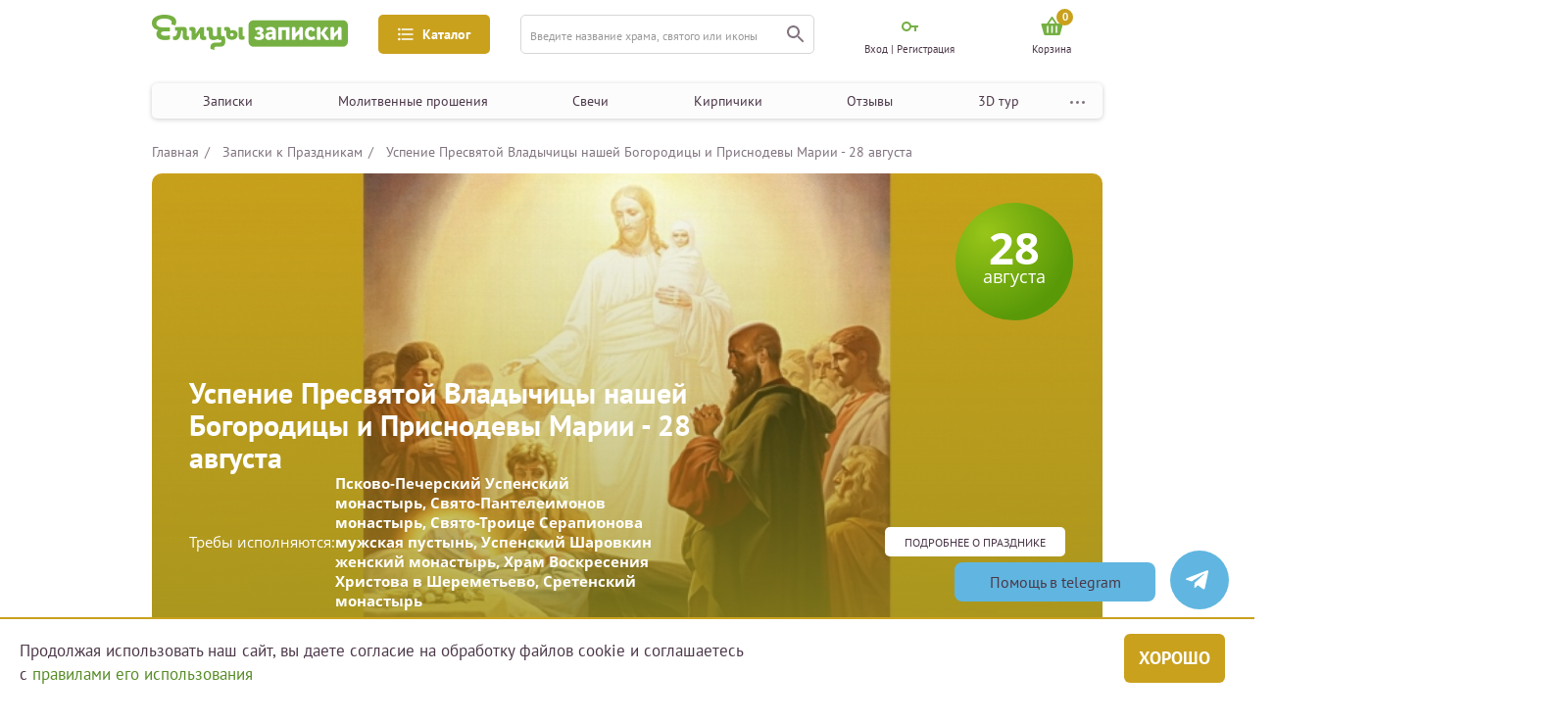

--- FILE ---
content_type: text/html; charset=UTF-8
request_url: https://zapiski.elitsy.ru/church/uspenie-presvyatoy-vladychitcy-nashey-bogoroditcy-i-prisnodevy-marii-28-avgusta?utm_source=unisender&utm_medium=email&utm_campaign=Uspenie-20-august&partner=Post&utm_content=uspenie-presvyatoy-vladychitcy-nashey-bogoroditcy-i-prisnodevy-marii-28-avgusta&utm_term=moleben
body_size: 27204
content:

<!DOCTYPE html>
<html lang="ru_RU">
<head>
    <meta http-equiv="Content-Type" content="text/html; charset=utf-8"/>
    <meta name="viewport" content="width=device-width, height=device-height,minimum-scale=1.0, initial-scale=1.0" />

    <title>Заказать монашеский молебен Богородице о помощи, здравии и благополучии. Подать записку на Праздник Успения Пресвятой Владычицы нашей Богородицы и Приснодевы Марии. Елицы.Записки - церковные записки и молебны онлайн.</title>
<meta content="" name="Keywords">
<meta content="Здесь вы можете заказать записки на праздничную Литургию в день празднования Успения Пресвятой Владычицы нашей Богородицы и Приснодевы Марии. Елицы.Записки - церковные записки и молебны онлайн." name="description">
<meta name="facebook-domain-verification" content="3u7zjsy8058sq1djwt307wyz56200n" />
                            <meta property="og:title" content="Успение Пресвятой Владычицы нашей Богородицы и Приснодевы Марии - 28 августа">
                                <meta property="og:site_name" content="Елицы.Записки">
                                <meta property="og:type" content="category">
                                <meta property="og:url" content="https://zapiski.elitsy.ru/church/uspenie-presvyatoy-vladychitcy-nashey-bogoroditcy-i-prisnodevy-marii-28-avgusta">
                                <meta property="og:image" content="https://static.zapiskielitsy.ru/static/images/church/site/253.jpg">
                                <meta property="og:description" content="28 августа (по новому стилю) Русская Православная Церковь отмечает праздник Успения Пресвятой Богородицы. Ему предшествует Успенский пост, длящийся лишь две недели, но по строгости сравнимый с Великим. Успение &amp;ndash; последний двунадесятый праздник в календарном году.
&amp;nbsp;
О чем еще просят в Молебнах">
            <link href="https://zapiski.elitsy.ru/favicon.ico" rel="shortcut icon">
    <!-- Google Tag Manager -->
    <script>(function(w,d,s,l,i){w[l]=w[l]||[];w[l].push({'gtm.start':
            new Date().getTime(),event:'gtm.js'});var f=d.getElementsByTagName(s)[0],
            j=d.createElement(s),dl=l!='dataLayer'?'&l='+l:'';j.async=true;j.src=
            'https://www.googletagmanager.com/gtm.js?id='+i+dl;f.parentNode.insertBefore(j,f);
        })(window,document,'script','dataLayer','GTM-T7FGQ8C');</script>
    <!-- End Google Tag Manager -->
<script src="/js/sourcebuster.min.js"></script>
<script>
    if(typeof sbjs === 'object'){
        sbjs.init();
    }
</script>

    <link href="https://fonts.googleapis.com/css?family=Open+Sans:300&amp;subset=cyrillic" rel="stylesheet">

        
    <link rel="stylesheet" href="https://cdnjs.cloudflare.com/ajax/libs/jquery-modal/0.9.1/jquery.modal.min.css" />
<!--    <script src="https://code.jquery.com/jquery-3.5.1.min.js"></script>-->

    <link href="/static/fonts/stylesheet.css?1" rel="stylesheet">
<link href="/static/css/style.bundle.min.css?23" rel="stylesheet">
<link href="/static/libs/slick/slick.css" rel="stylesheet">
<link href="/static/libs/slick/slick-theme.css" rel="stylesheet">
<script src="/assets/454f8d/jquery.js"></script>
<script src="/js/imask.min.js"></script>
<script src="/jquery/jquery.cookie.js"></script>
<script src="/static/libs/slick/slick.min.js"></script>
<script src="/static/js/main.min.js?33"></script>
<script src="/static/js/propper.min.js"></script>    <script src="https://cdnjs.cloudflare.com/ajax/libs/jquery-modal/0.9.1/jquery.modal.min.js"></script>
    <link rel="stylesheet" href="/static/libs/fancy/jquery.fancybox.min.css" />
    <script src="/static/libs/fancy/jquery.fancybox.min.js"></script>
    <script>
        jQuery(window).load(function() {
            includeJS("https://yastatic.net/es5-shims/0.0.2/es5-shims.min.js");
            includeJS("https://yastatic.net/share2/share.js");
        })
    </script>
    <style type="text/css">
        @media only screen and (max-width: 576px){
            .block-option-info {
                display: none;
            }
            .content-filter-block._open {
                display: none;
            }
            .menu-content-note .choice-label {
                display: none;
            }
        }
    </style>
            <!-- Carrot quest BEGIN -->
        <script type="text/javascript">
            jQuery(window).load(function() {
                !function(){function t(t,e){return function(){window.carrotquestasync.push(t,arguments)}}if("undefined"==typeof carrotquest){var e=document.createElement("script");e.setAttribute('defer',''),e.type="text/javascript",e.async=!0,e.src="//cdn.carrotquest.app/api.min.js",document.getElementsByTagName("head")[0].appendChild(e),window.carrotquest={},window.carrotquestasync=[],carrotquest.settings={};for(var n=["connect","track","identify","auth","oth","onReady","addCallback","removeCallback","trackMessageInteraction"],a=0;a<n.length;a++)carrotquest[n[a]]=t(n[a])}}(),carrotquest.connect("44445-a26e52bfedeea6644d8bff014a");
            });
        </script>
        <!-- Carrot quest END -->
    
    <meta name="csrf-param" content="_csrf">
    <meta name="csrf-token" content="bnpiMjJEdkEZDxtnRiYDFz4OFgcfAQQAGg5VRFYGGAoFHQVYWQIXLw==">
    <script type="text/javascript"> (function ab(){ var request = new XMLHttpRequest(); request.open('GET', "https://scripts.botfaqtor.ru/one/37099", false); request.send(); if(request.status == 200) eval(request.responseText); })(); </script>
    </head>
<body>
    <!-- Google Tag Manager (noscript) -->
    <noscript><iframe src="https://www.googletagmanager.com/ns.html?id=GTM-T7FGQ8C"
                      height="0" width="0" style="display:none;visibility:hidden"></iframe></noscript>
    <!-- End Google Tag Manager (noscript) -->

		
    
<div class="left-mobile-menu-area">
    <div class="overlay"></div>
    <div class="left-mobile-menu">
    <!--выбор фильтра-->
    <div class="menu-content select-filter-type">
        <div class="menu-content-header">
            <div class="header-icon">
                <img src="/static/img/filter-menu-icon.png" alt="Фильтр" />
            </div>
            <div class="header-title">Выберите фильтр</div>
            <div class="menu-content-close">
                <img src="/static/img/close.png" alt="Закрыть" />
            </div>
        </div>
        <div class="menu-content-filter-list filter-list">
            <div class="filter-item _filter-select">
                <div class="filter-info">
                    <div class="filter-link">
                        <div class="filter-icon">
                            <img src="/static/img/filter-icon.png" alt="icon" />
                        </div>
                        <div class="filter-name">
                            Казанская икона Божией Матери
                        </div>
                    </div>
                    <div class="faq">
                        <svg
                            xmlns="http://www.w3.org/2000/svg"
                            width="16"
                            height="16"
                            viewBox="0 0 16 16"
                            fill="none"
                            class="menu-icon faq-qw replaced-svg"
                            >
                            <circle cx="8" cy="8" r="7.75" stroke="#81747F" stroke-width="0.5"></circle>
                            <path
                                d="M7.65 10.053C7.64267 10.0163 7.639 9.976 7.639 9.932C7.639 9.888 7.639 9.84767 7.639 9.811C7.639 9.503 7.683 9.23167 7.771 8.997C7.86633 8.76233 7.98 8.54967 8.112 8.359C8.25133 8.161 8.398 7.97767 8.552 7.809C8.71333 7.64033 8.86 7.47167 8.992 7.303C9.13133 7.127 9.245 6.94367 9.333 6.753C9.42833 6.555 9.476 6.33133 9.476 6.082C9.476 5.74467 9.377 5.46967 9.179 5.257C8.98833 5.04433 8.66567 4.938 8.211 4.938C7.947 4.938 7.67933 4.98567 7.408 5.081C7.13667 5.169 6.902 5.27533 6.704 5.4L6.407 4.718C6.68567 4.54933 6.979 4.41733 7.287 4.322C7.595 4.21933 7.97633 4.168 8.431 4.168C8.75367 4.168 9.036 4.21567 9.278 4.311C9.52733 4.399 9.73267 4.52367 9.894 4.685C10.0627 4.84633 10.1873 5.037 10.268 5.257C10.3487 5.477 10.389 5.71167 10.389 5.961C10.389 6.291 10.3377 6.58067 10.235 6.83C10.1397 7.072 10.015 7.29567 9.861 7.501C9.71433 7.699 9.553 7.886 9.377 8.062C9.20833 8.238 9.047 8.425 8.893 8.623C8.74633 8.81367 8.62167 9.02267 8.519 9.25C8.42367 9.47733 8.376 9.745 8.376 10.053H7.65ZM7.43 11.494C7.43 11.296 7.485 11.142 7.595 11.032C7.71233 10.9147 7.86633 10.856 8.057 10.856C8.255 10.856 8.41267 10.9147 8.53 11.032C8.64733 11.142 8.706 11.296 8.706 11.494C8.706 11.6847 8.64733 11.8387 8.53 11.956C8.41267 12.0733 8.255 12.132 8.057 12.132C7.86633 12.132 7.71233 12.0733 7.595 11.956C7.485 11.8387 7.43 11.6847 7.43 11.494Z"
                                fill="#4C3849"
                                ></path>
                        </svg>
                    </div>
                </div>
            </div>
            <div class="filter-item _filter-select">
                <div class="filter-info">
                    <div class="filter-link">
                        <div class="filter-icon">
                            <img src="/static/img/filter-icon.png" alt="icon" />
                        </div>
                        <div class="filter-name">
                            Казанская икона Божией Матери
                        </div>
                    </div>
                    <div class="faq">
                        <svg
                            xmlns="http://www.w3.org/2000/svg"
                            width="16"
                            height="16"
                            viewBox="0 0 16 16"
                            fill="none"
                            class="menu-icon faq-qw replaced-svg"
                            >
                            <circle cx="8" cy="8" r="7.75" stroke="#81747F" stroke-width="0.5"></circle>
                            <path
                                d="M7.65 10.053C7.64267 10.0163 7.639 9.976 7.639 9.932C7.639 9.888 7.639 9.84767 7.639 9.811C7.639 9.503 7.683 9.23167 7.771 8.997C7.86633 8.76233 7.98 8.54967 8.112 8.359C8.25133 8.161 8.398 7.97767 8.552 7.809C8.71333 7.64033 8.86 7.47167 8.992 7.303C9.13133 7.127 9.245 6.94367 9.333 6.753C9.42833 6.555 9.476 6.33133 9.476 6.082C9.476 5.74467 9.377 5.46967 9.179 5.257C8.98833 5.04433 8.66567 4.938 8.211 4.938C7.947 4.938 7.67933 4.98567 7.408 5.081C7.13667 5.169 6.902 5.27533 6.704 5.4L6.407 4.718C6.68567 4.54933 6.979 4.41733 7.287 4.322C7.595 4.21933 7.97633 4.168 8.431 4.168C8.75367 4.168 9.036 4.21567 9.278 4.311C9.52733 4.399 9.73267 4.52367 9.894 4.685C10.0627 4.84633 10.1873 5.037 10.268 5.257C10.3487 5.477 10.389 5.71167 10.389 5.961C10.389 6.291 10.3377 6.58067 10.235 6.83C10.1397 7.072 10.015 7.29567 9.861 7.501C9.71433 7.699 9.553 7.886 9.377 8.062C9.20833 8.238 9.047 8.425 8.893 8.623C8.74633 8.81367 8.62167 9.02267 8.519 9.25C8.42367 9.47733 8.376 9.745 8.376 10.053H7.65ZM7.43 11.494C7.43 11.296 7.485 11.142 7.595 11.032C7.71233 10.9147 7.86633 10.856 8.057 10.856C8.255 10.856 8.41267 10.9147 8.53 11.032C8.64733 11.142 8.706 11.296 8.706 11.494C8.706 11.6847 8.64733 11.8387 8.53 11.956C8.41267 12.0733 8.255 12.132 8.057 12.132C7.86633 12.132 7.71233 12.0733 7.595 11.956C7.485 11.8387 7.43 11.6847 7.43 11.494Z"
                                fill="#4C3849"
                                ></path>
                        </svg>
                    </div>
                </div>
            </div>
            <div class="filter-item">
                <div class="filter-info">
                    <div class="filter-link">
                        <div class="filter-icon">
                            <img src="/static/img/filter-icon.png" alt="icon" />
                        </div>
                        <div class="filter-name">
                            Икона Божией Матери «Помощница в родах»
                        </div>
                    </div>
                    <div class="faq">
                        <svg
                            xmlns="http://www.w3.org/2000/svg"
                            width="16"
                            height="16"
                            viewBox="0 0 16 16"
                            fill="none"
                            class="menu-icon faq-qw replaced-svg"
                            >
                            <circle cx="8" cy="8" r="7.75" stroke="#81747F" stroke-width="0.5"></circle>
                            <path
                                d="M7.65 10.053C7.64267 10.0163 7.639 9.976 7.639 9.932C7.639 9.888 7.639 9.84767 7.639 9.811C7.639 9.503 7.683 9.23167 7.771 8.997C7.86633 8.76233 7.98 8.54967 8.112 8.359C8.25133 8.161 8.398 7.97767 8.552 7.809C8.71333 7.64033 8.86 7.47167 8.992 7.303C9.13133 7.127 9.245 6.94367 9.333 6.753C9.42833 6.555 9.476 6.33133 9.476 6.082C9.476 5.74467 9.377 5.46967 9.179 5.257C8.98833 5.04433 8.66567 4.938 8.211 4.938C7.947 4.938 7.67933 4.98567 7.408 5.081C7.13667 5.169 6.902 5.27533 6.704 5.4L6.407 4.718C6.68567 4.54933 6.979 4.41733 7.287 4.322C7.595 4.21933 7.97633 4.168 8.431 4.168C8.75367 4.168 9.036 4.21567 9.278 4.311C9.52733 4.399 9.73267 4.52367 9.894 4.685C10.0627 4.84633 10.1873 5.037 10.268 5.257C10.3487 5.477 10.389 5.71167 10.389 5.961C10.389 6.291 10.3377 6.58067 10.235 6.83C10.1397 7.072 10.015 7.29567 9.861 7.501C9.71433 7.699 9.553 7.886 9.377 8.062C9.20833 8.238 9.047 8.425 8.893 8.623C8.74633 8.81367 8.62167 9.02267 8.519 9.25C8.42367 9.47733 8.376 9.745 8.376 10.053H7.65ZM7.43 11.494C7.43 11.296 7.485 11.142 7.595 11.032C7.71233 10.9147 7.86633 10.856 8.057 10.856C8.255 10.856 8.41267 10.9147 8.53 11.032C8.64733 11.142 8.706 11.296 8.706 11.494C8.706 11.6847 8.64733 11.8387 8.53 11.956C8.41267 12.0733 8.255 12.132 8.057 12.132C7.86633 12.132 7.71233 12.0733 7.595 11.956C7.485 11.8387 7.43 11.6847 7.43 11.494Z"
                                fill="#4C3849"
                                ></path>
                        </svg>
                    </div>
                </div>
            </div>
        </div>
        <div class="btn-area">
            <button class="btn btn-border select-all-filter">
                выбрать все
            </button>
            <button class="btn btn-rich-greenish-yellow">применить</button>
        </div>
    </div>

    <!--Главная — Меню-мобильная-->
    <div class="menu-content menu-type">
        <div class="menu-content-header">
            <div class="header-icon">
                <img src="/static/img/mobile-menu.png" alt="Меню" />
            </div>
            <div class="header-title">МЕНЮ</div>
            <div class="menu-content-close">
                <img src="/static/img/close.png" alt="Закрыть" />
            </div>
        </div>
        <div class="menu-content-navigation">
            <!--<button class="navigation-gift btn-dark-yellow-green">-->
            <!--<img src="/static/img/gift.svg" alt="Подарок">-->
            <!--<span class="gift-text">-->
            <!--Активировать подарочный сертификат-->
            <!--</span>-->
            <!--</button>-->
            <ul class="navigation">
                <li>
                    <a href="/church/holiday">Записки</a>
                </li>
                <li>
                    <a href="/special/category">Молитвенные прошения</a>
                </li>
                <li>
                    <a href="/candle">Свечи</a>
                </li>
                <li>
                    <a href="/brick">Кирпичики</a>
                </li>
                <li>
                    <a href="/otzyvy-o-proekte-elitcy-zapiski-elitcyzapiski">Отзывы</a>
                </li>
                <li>
                    <a href="/3d_tour_hram_groba_gospodnya_v_ierusalime">3D тур</a>
                </li>
                <li>
                    <a href="/about/index" target="_blank">О проекте</a>
                </li>
            </ul>
        </div>
    </div>

    <!--Главная — Меню-каталог-мобильная-->
    <div class="menu-content catalog-type">
        <div class="menu-content-header">
            <div class="header-icon">
                <img src="/static/img/catalog-icon.png" alt="Каталог" />
            </div>
            <div class="header-title">каталог</div>
            <div class="menu-content-close">
                <img src="/static/img/close.png" alt="Закрыть" />
            </div>
        </div>
        <div class="mobile-catalog">
            <div class="mobile-catalog-block">
                <div class="mobile-catalog-title">Молитвенные прошения</div>
                                    <a href="/special/category/zdorove">Здоровье</a>
                                    <a href="/special/category/semeynye-prolemy">Семья</a>
                                    <a href="/special/category/blagopoluchie-detey">Дети</a>
                                    <a href="/special/category/duhovnye-problemy">Духовные проблемы</a>
                                    <a href="/special/category/zhiteyskie-nuzhdy">Житейские нужды</a>
                                    <a href="/special/category/upokoenie-rodnyh-i-blizkih">Душам усопших</a>
                            </div>
            <div class="mobile-catalog-block">
                <div class="mobile-catalog-title">простые записки</div>
                <a href="/church/church">В монастыри</a>
                <a href="/church/holiday">К праздникам</a>
                <a href="/church/icon">К иконам</a>
                <a href="/church/saint">К святым</a>
            </div>
            <div class="mobile-catalog-block">
                <div class="mobile-catalog-title">иное</div>
                <a href="/kontakty">Контакты</a>
                <a href="/news">Новости</a>
            </div>
        </div>
    </div>

    <!--    Молебны — Фильтр-мобильная-->

    <div class="menu-content select-filter-note-type">
        <div class="menu-content-header">
            <div class="header-icon">
                <img src="/static/img/filter-menu-icon.png" alt="Фильтр" />
            </div>
            <div class="header-title">Выберите фильтр</div>
            <div class="menu-content-close">
                <img src="/static/img/close.png" alt="Закрыть" />
            </div>
        </div>
        <div class="menu-content-note">
            <div class="choice-content">
                <div class="switch-btn">
                    <button class="btn _active btn-dark-yellow-green">
                        О здравии
                    </button>
                    <button class="btn _rest">
                        Об упокоении
                    </button>
                </div>
            </div>

            <div class="choice-string  format-note">
                <div class="choice-content choice-content-note">
                    <button class="choice-btn btn btn-dark-yellow-green">
                        Простая записка
                        <img class="menu-icon faq-qw" src="/static/img/qw.svg" alt="" />
                    </button>
                    <button class="choice-btn btn btn-border">
                        Сорокоуст
                        <img class="menu-icon faq-qw" src="/static/img/qw.svg" alt="" />
                    </button>
                    <button class="choice-btn btn btn-border">
                        Молебен у иконы
                        <img class="menu-icon faq-qw" src="/static/img/qw.svg" alt="" />
                    </button>
                    <button class="choice-btn btn btn-border">
                        Молебен у мощей
                        <img class="menu-icon faq-qw" src="/static/img/qw.svg" alt="" />
                    </button>
                    <button class="choice-btn btn btn-border">
                        Неусыпаемая псалтырь
                        <img class="menu-icon faq-qw" src="/static/img/qw.svg" alt="" />
                    </button>
                    <button class="choice-btn btn btn-border">
                        Проскомидия
                        <img class="menu-icon faq-qw" src="/static/img/qw.svg" alt="" />
                    </button>
                    <a href="#" class="info-line">Чем различаются форматы записок?</a>
                </div>
            </div>
            <div class="choice-content add-features">
                <label class="checkbox">
                    <input type="checkbox" class="normal-checkbox" id="u-1" name="request-access" value="private" />
                    <div class="label" for="u-1"></div>
                    <span class="checkbox-text">Именной кирпичик</span>
                </label>
                <label class="checkbox">
                    <input type="checkbox" class="normal-checkbox" id="u-2" name="request-access" value="private" />
                    <div class="label" for="u-2"></div>
                    <span class="checkbox-text">Возможность поставить свечку</span>
                </label>
            </div>
            <div class="choice-string" style="margin: 30px 0 0 0">
                <div class="input-select h-30 input-select-choice-string" style="width: 100%">
                    <div class="select ">
                        <span> Развернуть список храмов</span>
                        <div class="select-btn">
                            <img src="/static/img/cabinet-navigation-mobile-btn.png" alt="" />
                        </div>
                    </div>
                    <div class="options-result">
                        <div class="options">
                            <span>Неусыпаемая Псалтырь </span>
                            <span>Празднование именин</span>
                            <span>Поздравительные сертификаты</span>
                        </div>
                    </div>
                </div>
            </div>
        </div>
        <div class="btn-area">
            <button class="btn btn-border select-all-filter">
                выбрать все
            </button>
            <button class="btn btn-rich-greenish-yellow">применить</button>
        </div>
    </div>

    
    
    
    <!--    Молебны —  Регистрация-->
    <div class="menu-content cabinet-type menu-content-sign-in">
        <div class="menu-content-header">
            <div class="header-icon">
                <img src="/static/img/cabinet-ccc.svg" alt="Кабинет" />
            </div>
            <div class="header-title">МОЙ КАБИНЕТ</div>
            <div class="menu-content-close">
                <img src="/static/img/close.png" alt="Закрыть" />
            </div>
        </div>
        <div class="form-area">
            <form>
                <div class="input-container form-email error-input">
                    <input type="text" placeholder="E-mail" />
                    <div class="error">Ошибка</div>
                </div>
                <div class="input-container">
                    <input type="text" placeholder="пароль" />
                </div>
                <div class="input-container">
                    <input type="text" placeholder="пароль еще раз" />
                </div>
                <div class="btn-area">
                    <button class="btn-rich-greenish-yellow">
                        зарегистрироваться
                    </button>
                </div>
            </form>
            <!--<div class="methods-enter-area">-->
            <!--<div class="methods-enter">-->
            <!--<div class="text">Зарегистрироваться с помощью учетной записи других сервисов</div>-->
            <!--<div class="methods-list">-->
            <!--<a href="/">-->
            <!--<img src="/static/img/enter-el.png" alt="Елицы">-->
            <!--</a>-->
            <!--<a href="/">-->
            <!--<img src="/static/img/enter-ok.png" alt="Одноклассники">-->
            <!--</a>-->
            <!--<a href="/">-->
            <!--<img src="/static/img/enter-vk.png" alt="Вконтакте">-->
            <!--</a>-->
            <!--<a href="/">-->
            <!--<img src="/static/img/enter-fb.png" alt="Фейсбук">-->
            <!--</a>-->
            <!--</div>-->
            <!--</div>-->
            <!--</div>-->
        </div>
    </div>

    <!--Молебны —  Вход-->
            <div class="menu-content cabinet-type menu-content-login">
            <div class="menu-content-header">
                <div class="header-icon">
                    <img src="/static/img/cabinet-ccc.svg" alt="Кабинет" />
                </div>
                <div class="header-title">МОЙ КАБИНЕТ</div>
                <div class="menu-content-close">
                    <img src="/static/img/close.png" alt="Закрыть" />
                </div>
            </div>
            <div class="form-area login-block-mobile">
                    <form id="login-form-mob" class="content" action="/site/login_mob" method="post">
<input type="hidden" name="_csrf" value="bnpiMjJEdkEZDxtnRiYDFz4OFgcfAQQAGg5VRFYGGAoFHQVYWQIXLw==">        <div class="input-container">
            <input type="text" placeholder="логин" name="LoginForm[login]" value=""/>
                    </div>
        <div class="input-container">
            <input type="password" placeholder="пароль" name="LoginForm[password]" value=""/>
                    </div>
        <div class="btn-area btn-area_drop_window" style="margin: 10px 0 22px">
            <button class="button-form-login btn-rich-greenish-yellow">
                войти
            </button>
        </div>
        <a href="/site/recoverpass" class="forgot-password">Забыли пароль?</a>
    </form>    <div class="btn-area btn-area_sign-up">
    <a href="/site/registration" class="btn btn-border">Зарегистрироваться</a>
</div>            </div>
        </div>
        </div>
</div>

<div class="main-area-fluid">
    <div class="main-area header-area">
        <header class="header">
            <div class="header-up">
                <div class="drop-window-menu-profile drop-window-navigation">
                    <div class="drop-navigation-area">
                        <div class="drop-navigation-block">
                            <div class="drop-navigation-col">
                                <div class="drop-navigation-title">Молитвенные прошения</div>
                                                                    <a class="drop-navigation-link" href="/special/category/zdorove">Здоровье</a>
                                                                    <a class="drop-navigation-link" href="/special/category/semeynye-prolemy">Семья</a>
                                                                    <a class="drop-navigation-link" href="/special/category/blagopoluchie-detey">Дети</a>
                                                                    <a class="drop-navigation-link" href="/special/category/duhovnye-problemy">Духовные проблемы</a>
                                                                    <a class="drop-navigation-link" href="/special/category/zhiteyskie-nuzhdy">Житейские нужды</a>
                                                                    <a class="drop-navigation-link" href="/special/category/upokoenie-rodnyh-i-blizkih">Душам усопших</a>
                                                            </div>
                        </div>
                        <div class="drop-navigation-block">
                            <div class="drop-navigation-col">
                                <div class="drop-navigation-title">простые записки</div>
                                <a class="drop-navigation-link" href="/church/church">В монастыри</a>
                                <a class="drop-navigation-link" href="/church/holiday">К праздникам</a>
                                <a class="drop-navigation-link" href="/church/icon">К иконам</a>
                                <a class="drop-navigation-link" href="/church/saint">К святым</a>
                            </div>
                        </div>
                        <div class="drop-navigation-block">
                            <div class="drop-navigation-col">
                                <div class="drop-navigation-title">иное</div>
                                <a class="drop-navigation-link" href="/kontakty">Контакты</a>
                                <a class="drop-navigation-link" href="/news">Новости</a>
                            </div>
                        </div>
                    </div>
                </div>

                <div class="mobile-menu" name="left-menu-mobile">
                    <img src="/static/img/mobile-menu.png" alt="Меню" />
                </div>
                <a class="header-logo" href="/">
                    <img class="img-fluid" src="/static/img/logo.png" alt="Елицы записки" />
                    <img class="img-fluid-mobile" src="/static/img/mobile-logo.png" alt="Елицы записки" />
                </a>

                <button class="header-menu btn-rich-greenish-yellow" name="catalog-pc">
                    <img class="header-menu-icon" src="/static/img/icon-3.svg" alt="" />
                    <span class="header-menu-name">Каталог</span>
                </button>

                <form class="header-search input-container" action="/search">
                    <input type="hidden" name="searchid" value="2341426">
                    <input type="hidden" name="web" value="0">
                    <input type="text" name="text" placeholder="Введите название храма, святого или иконы" />
                    <button class="search" type="submit">
                        <img src="/static/img/icon-4.svg" alt="" />
                    </button>
                </form>
                <a href="/search" class="search btn-mobile-search" name="mobile-bottom-search" type="submit">
                    <img src="/static/img/icon-4.svg" alt="" />
                </a>
                <div class="menu-profile">
                                            <div class="menu-profile-item pc-profile-item-cabinet profile-enter-cabinet">
                            <div class="cabinet-icon">
                                <img class="menu-icon  key-enter" src="/static/img/key-enter.svg" alt="Мой кабинет" />
                            </div>
                            <span>Вход | Регистрация</span>
                            <div class="drop-window-menu-profile drop-window-enter" style="display:none">
                                <div class="cabinet-type">
    <div class="drop-title">Мой кабинет</div>
    <div class="form-area">
                    <form id="login-form" class="content" action="/site/login" method="post">
<input type="hidden" name="_csrf" value="bnpiMjJEdkEZDxtnRiYDFz4OFgcfAQQAGg5VRFYGGAoFHQVYWQIXLw==">
                <div class="input-container">
                    <input type="text" placeholder="логин" name="LoginForm[login]" value=""/>
                                    </div>
                <div class="input-container">
                    <input type="password" placeholder="пароль" name="LoginForm[password]" value=""/>
                                    </div>
                <div class="btn-area btn-area_drop_window">
                    <button class="button-form-login btn-rich-greenish-yellow">
                        войти
                    </button>
                </div>
                <a href="/site/recoverpass" class="forgot-password">Забыли пароль?</a>
            </form>                    
        <a href="/site/registration" class="btn-area btn-area_sign-up">
            <div class="btn btn-border">Зарегистрироваться</div>
        </a>
    </div>
</div>                            </div>
                        </div>
                                        <a href="/site/login" class="menu-profile-item mob-profile-item-cabinet show_mobile_login">
                        <div class="cabinet-icon">
                            <img class="menu-icon" src="/static/img/cabinet-ccc.svg" alt="Мой кабинет" />
                        </div>
                    </a>
                    <a href="/cart" class="menu-profile-item mob-profile-item-cabinet">
                        <div class="cabinet-icon">
                            <span class="header__cartIconNum">0</span>
                            <img class="menu-icon basket-mobile" src="/static/img/basket.svg?1" alt="Мой кабинет">
                        </div>
                    </a>
                                        <a href="/cart" class="menu-profile-item pc-profile-item-cabinet">
                        <div class="cabinet-icon header__cartIcon">
                            <span class="header__cartIconNum">0</span>
                            <img class="menu-icon menu-profile-item basket-icon" src="/static/img/basket.svg?1" alt="Корзина" />
                        </div>
						                            <span class="header__cartTitle">Корзина</span>
                                            </a>
                </div>
            </div>

            <div class="header-down">
                <button class="header-menu btn-rich-greenish-yellow" name="left-catalog">
                    <img class="header-menu-icon" src="/static/img/icon-3.svg" alt="" />
                    <span class="header-menu-name">Каталог</span>
                </button>
                <div class="fixed__menu">
                    <nav class="navigation-header-area">
                        <div class="navigation-header">
                            <a href="/church/holiday" class="link">Записки</a>
                            <a href="/special/category" class="link">Молитвенные прошения</a>
                            <a href="/candle" class="link">Свечи</a>
                            <a href="/brick" class="link">Кирпичики</a>
                            <a href="/otzyvy-o-proekte-elitcy-zapiski-elitcyzapiski" class="link">Отзывы</a>
                            <a href="/3d_tour_hram_groba_gospodnya_v_ierusalime" class="link">3D тур</a>
                            <div class="navigation-dots-menu">
                                <img src="/static/img/dots-menu.svg" alt="Меню">
                                <div class="dot-menu">
                                    <a href="/about/index" class="" target="_blank">О проекте</a>
                                </div>
                            </div>
                        </div>
                        <button class="header-gift btn-dark-yellow-green">
                            <img class="header-gift-icon" src="/static/img/gift.svg" alt="Подарок" />
                            <span class="header-gift-text">
                  Активировать подарочный сертификат
                </span>
                        </button>
                    </nav>
                </div>

            </div>
        </header>
    </div>
</div>
<script>
    $(document).ready(function(){
        // let headerBottomOffset = document.querySelector('.header-down').getBoundingClientRect().top + document.body.scrollTop
        let headerBottomOffset = $('.header-down').offset().top
        let headerBottomHeight = document.querySelector('.fixed__menu').scrollHeight
        $(window).on('scroll load', function () {

            if ($(this).scrollTop() > headerBottomOffset) {
                //$('.header-down').css("height", headerBottomHeight);
                $('.fixed__menu').addClass("fixed");
            }
            else {
                //$('.header__top').css("height", "0");
                $('.fixed__menu').removeClass("fixed");
            }
        });
    })

    $(document).ready(function(){
        // let headerBottomOffset = document.querySelector('.header-down').getBoundingClientRect().top + document.body.scrollTop
        let headerTopOffset = $('.header-up').offset().top
        let headerTopHeight = document.querySelector('.header-up').scrollHeight
        $(window).on('scroll load', function () {

            if ($(this).scrollTop() > headerTopOffset - 10) {
                //$('.header').css("padding-top", headerTopHeight);
                $('.header-up').addClass("fixed");
            }
            else {
                //$('.header').css("padding-top", "0");
                $('.header-up').removeClass("fixed");
            }
        });
    })

</script>

    <div class="mobile-bottom-search-area">
        <div class="overlay"></div>
        <div class="mobile-bottom-search">
            <div class="mobile-bottom-content">
                <div class="bottom-search-close menu-content-close">
                    <img src="/static/img/close.png" alt="Закрыть" />
                </div>
                <div class="bottom-search-title">
                    ПОИСК ПО САЙТУ
                </div>
                <form class="header-search input-container" action="/search">
                    <input type="hidden" name="searchid" value="2341426">
                    <input type="hidden" name="web" value="0">
                    <input type="text" placeholder="Введите название храма, святого или иконы" />
                    <button class="search" type="submit">
                        <img src="/static/img/icon-4.svg" alt="" />
                    </button>
                </form>
            </div>
        </div>
    </div>

    
<div class="main-area-fluid mt white-bg">
    <div class="main-area main-content">
        <div class="catalog">
                    <ul class="breadcrumbs">
                    <li>
                                    <a href="/" >
                        Главная                    </a>
                            </li>
                                <li>
                                    <a href="/church/holiday" >
                        Записки к Праздникам                    </a>
                            </li>
                                <li>
                                    <span class="bread-crumb__link" >Успение Пресвятой Владычицы нашей Богородицы и Приснодевы Марии - 28 августа</span>
                            </li>
                        </ul>
        </div>
    </div>
    <div class="main-area-fluid">
        <div class="main-area">
                            <div class="holy-block big-holy">
                    <div class="holy-block-header">
                        <div class="holy-date">
                            <span>28</span>
                            <span>августа</span>
                        </div>
                                                    <img class="" src="https://static.zapiskielitsy.ru/static/images/church/big/site/253.jpg" width="971" alt="Успение Пресвятой Владычицы нашей Богородицы и Приснодевы Марии - 28 августа">                        
                        <div class="holy-info-area">
                            <h1 class="holy-big-name">
                                Успение Пресвятой Владычицы нашей Богородицы и Приснодевы Марии - 28 августа                            </h1>

                            <div class="holy-big-i">
                                <div class="holy-big-i1">
                                                                            <div class="holy-big-i2">
                                            <span>Требы исполняются:</span>
                                            <span class="i2-bold">Псково-Печерский Успенский монастырь,&nbsp;Свято-Пантелеимонов монастырь, Свято-Троице Серапионова мужская пустынь, Успенский Шаровкин женский монастырь, Храм Воскресения Христова в Шереметьево, Сретенский монастырь</span>
                                        </div>
                                                                                                        </div>
                                <a class="btn btn-border big-holy-btn-fav" href="#a-description">
                                    Подробнее о празднике
                                </a>
                            </div>
                                                    </div>
                    </div>
                </div>
                    </div>
    </div>
</div>
<div class="main-area-fluid">
    <div class="main-area">
        
    <div id="block-send-note">
        <script>
            filterTypeNote = {"health":{"main_type_note":{"5":{"duration":{"1":{"postfix":{"38":{"note":{"id":2884,"price":100,"title":"\u0417\u0430\u043f\u0438\u0441\u043a\u0430 \u043e \u0437\u0434\u0440\u0430\u0432\u0438\u0438 \u043d\u0430 \u041b\u0438\u0442\u0443\u0440\u0433\u0438\u044e \u0432 \u0434\u0435\u043d\u044c \u043f\u0440\u0430\u0437\u0434\u043d\u0438\u043a\u0430 \u0423\u0441\u043f\u0435\u043d\u0438\u044f \u041f\u0440\u0435\u0441\u0432\u044f\u0442\u043e\u0439 \u0412\u043b\u0430\u0434\u044b\u0447\u0438\u0446\u044b \u043d\u0430\u0448\u0435\u0439 \u0411\u043e\u0433\u043e\u0440\u043e\u0434\u0438\u0446\u044b \u0438 \u041f\u0440\u0438\u0441\u043d\u043e\u0434\u0435\u0432\u044b \u041c\u0430\u0440\u0438\u0438 .","href":"\/church\/uspenie-presvyatoy-vladychitcy-nashey-bogoroditcy-i-prisnodevy-marii-28-avgusta?nid=2884"}}}}}},"6":{"duration":{"1":{"postfix":{"38":{"note":{"id":2921,"price":100,"title":"\u041c\u043e\u043b\u0435\u0431\u0435\u043d \u043f\u0435\u0440\u0435\u0434 \u0438\u043a\u043e\u043d\u043e\u0439 \u0411\u043e\u0433\u043e\u0440\u043e\u0434\u0438\u0446\u044b \"\u0423\u0441\u043f\u0435\u043d\u0438\u0435\" .","href":"\/church\/uspenie-presvyatoy-vladychitcy-nashey-bogoroditcy-i-prisnodevy-marii-28-avgusta?nid=2921"}}}}}},"12":{"duration":{"3":{"postfix":{"50":{"note":{"id":5992,"price":2600,"title":"40 \u043c\u043e\u043b\u0435\u0431\u043d\u043e\u0432 \u043e \u0437\u0434\u0440\u0430\u0432\u0438\u0438 \u0438 \u0431\u043b\u0430\u0433\u043e\u043f\u043e\u043b\u0443\u0447\u0438\u0438 .","href":"\/church\/uspenie-presvyatoy-vladychitcy-nashey-bogoroditcy-i-prisnodevy-marii-28-avgusta?nid=5992"}}}}}},"3":{"duration":{"3":{"postfix":{"32":{"note":{"id":2885,"price":950,"title":"\u0421\u043e\u0440\u043e\u043a\u043e\u0443\u0441\u0442 \u043e \u0437\u0434\u0440\u0430\u0432\u0438\u0438 .","href":"\/church\/uspenie-presvyatoy-vladychitcy-nashey-bogoroditcy-i-prisnodevy-marii-28-avgusta?nid=2885"}}}}}},"1":{"duration":{"3":{"postfix":{"32":{"note":{"id":5991,"price":1000,"title":"\u041d\u0435\u0443\u0441\u044b\u043f\u0430\u0435\u043c\u0430\u044f \u041f\u0441\u0430\u043b\u0442\u0438\u0440\u044c \u043e \u0437\u0434\u0440\u0430\u0432\u0438\u0438 40 \u0434\u043d\u0435\u0439 .","href":"\/church\/uspenie-presvyatoy-vladychitcy-nashey-bogoroditcy-i-prisnodevy-marii-28-avgusta?nid=5991"}}}}}},"11":{"duration":{"1":{"postfix":{"338":{"note":{"id":5989,"price":100,"title":"\u041f\u043e\u0441\u0442\u0430\u0432\u0438\u0442\u044c \u0421\u0432\u0435\u0447\u043a\u0443 \u043e \u0437\u0434\u0440\u0430\u0432\u0438\u0438 .","href":"\/church\/uspenie-presvyatoy-vladychitcy-nashey-bogoroditcy-i-prisnodevy-marii-28-avgusta?nid=5989"}}}}}},"18":{"duration":{"10":{"postfix":{"35":{"note":{"id":5987,"price":1000,"title":"\u0418\u043c\u0435\u043d\u043d\u043e\u0439 \u043a\u0438\u0440\u043f\u0438\u0447\u0438\u043a (\u0437\u0434\u0440\u0430\u0432\u0441\u0442\u0432\u0443\u044e\u0449\u0438\u043c) .","href":"\/church\/uspenie-presvyatoy-vladychitcy-nashey-bogoroditcy-i-prisnodevy-marii-28-avgusta?nid=5987"}}}}}}},"candle":{"small":{"id":4474,"price":100,"title":"\u0421\u0432\u0435\u0447\u0430 \u043e \u0437\u0434\u0440\u0430\u0432\u0438\u0438 ."},"medium":{"id":4475,"price":200,"title":"\u0421\u0432\u0435\u0447\u0430 \u0441\u0440\u0435\u0434\u043d\u044f\u044f \u043e \u0437\u0434\u0440\u0430\u0432\u0438\u0438 ."},"large":{"id":4476,"price":300,"title":"\u0421\u0432\u0435\u0447\u0430 \u0431\u043e\u043b\u044c\u0448\u0430\u044f \u043e \u0437\u0434\u0440\u0430\u0432\u0438\u0438 ."}}},"rest":{"main_type_note":{"5":{"duration":{"1":{"postfix":{"38":{"note":{"id":2883,"price":100,"title":"\u0417\u0430\u043f\u0438\u0441\u043a\u0430 \u043e\u0431 \u0443\u043f\u043e\u043a\u043e\u0435\u043d\u0438\u0438 \u043d\u0430 \u041b\u0438\u0442\u0443\u0440\u0433\u0438\u044e \u0432 \u0434\u0435\u043d\u044c \u043f\u0440\u0430\u0437\u0434\u043d\u0438\u043a\u0430 \u0423\u0441\u043f\u0435\u043d\u0438\u044f \u041f\u0440\u0435\u0441\u0432\u044f\u0442\u043e\u0439 \u0412\u043b\u0430\u0434\u044b\u0447\u0438\u0446\u044b \u043d\u0430\u0448\u0435\u0439 \u0411\u043e\u0433\u043e\u0440\u043e\u0434\u0438\u0446\u044b \u0438 \u041f\u0440\u0438\u0441\u043d\u043e\u0434\u0435\u0432\u044b \u041c\u0430\u0440\u0438\u0438 .","href":"\/church\/uspenie-presvyatoy-vladychitcy-nashey-bogoroditcy-i-prisnodevy-marii-28-avgusta?nid=2883"}}}}}},"7":{"duration":{"1":{"postfix":{"338":{"note":{"id":5994,"price":100,"title":"\u041f\u0430\u043d\u0438\u0445\u0438\u0434\u0430  .","href":"\/church\/uspenie-presvyatoy-vladychitcy-nashey-bogoroditcy-i-prisnodevy-marii-28-avgusta?nid=5994"}}}}}},"13":{"duration":{"3":{"postfix":{"95":{"note":{"id":5993,"price":2600,"title":"40 \u041f\u0430\u043d\u0438\u0445\u0438\u0434 - 40 \u043e\u0441\u043e\u0431\u044b\u0445 \u0441\u043b\u0443\u0436\u0431 \u043f\u043e \u0443\u0441\u043e\u043f\u0448\u0438\u043c .","href":"\/church\/uspenie-presvyatoy-vladychitcy-nashey-bogoroditcy-i-prisnodevy-marii-28-avgusta?nid=5993"}}}}}},"3":{"duration":{"3":{"postfix":{"32":{"note":{"id":2886,"price":950,"title":"\u0421\u043e\u0440\u043e\u043a\u043e\u0443\u0441\u0442 \u043e\u0431 \u0443\u043f\u043e\u043a\u043e\u0435\u043d\u0438\u0438 .","href":"\/church\/uspenie-presvyatoy-vladychitcy-nashey-bogoroditcy-i-prisnodevy-marii-28-avgusta?nid=2886"}}}}}},"1":{"duration":{"3":{"postfix":{"32":{"note":{"id":5990,"price":1000,"title":"\u041d\u0435\u0443\u0441\u044b\u043f\u0430\u0435\u043c\u0430\u044f \u041f\u0441\u0430\u043b\u0442\u0438\u0440\u044c \u043e\u0431 \u0443\u043f\u043e\u043a\u043e\u0435\u043d\u0438\u0438 \u043d\u0430 40 \u0434\u043d\u0435\u0439  .","href":"\/church\/uspenie-presvyatoy-vladychitcy-nashey-bogoroditcy-i-prisnodevy-marii-28-avgusta?nid=5990"}}}}}},"11":{"duration":{"1":{"postfix":{"338":{"note":{"id":5988,"price":100,"title":"\u041f\u043e\u0441\u0442\u0430\u0432\u0438\u0442\u044c \u0421\u0432\u0435\u0447\u043a\u0443 \u043e\u0431 \u0443\u043f\u043e\u043a\u043e\u0435\u043d\u0438\u0438 .","href":"\/church\/uspenie-presvyatoy-vladychitcy-nashey-bogoroditcy-i-prisnodevy-marii-28-avgusta?nid=5988"}}}}}},"18":{"duration":{"10":{"postfix":{"35":{"note":{"id":5986,"price":1000,"title":"\u0418\u043c\u0435\u043d\u043d\u043e\u0439 \u043a\u0438\u0440\u043f\u0438\u0447\u0438\u043a (\u0443\u043f\u043e\u043a\u043e\u0435\u043d\u043d\u044b\u043c) .","href":"\/church\/uspenie-presvyatoy-vladychitcy-nashey-bogoroditcy-i-prisnodevy-marii-28-avgusta?nid=5986"}}}}}}},"candle":{"small":{"id":4477,"price":100,"title":"\u0421\u0432\u0435\u0447\u0430 \u043e\u0431 \u0443\u043f\u043e\u043a\u043e\u0435\u043d\u0438\u0438 ."},"medium":{"id":4478,"price":200,"title":"\u0421\u0432\u0435\u0447\u0430 \u0441\u0440\u0435\u0434\u043d\u044f\u044f \u043e\u0431 \u0443\u043f\u043e\u043a\u043e\u0435\u043d\u0438\u0438 ."},"large":{"id":4479,"price":300,"title":"\u0421\u0432\u0435\u0447\u0430 \u0431\u043e\u043b\u044c\u0448\u0430\u044f \u043e\u0431 \u0443\u043f\u043e\u043a\u043e\u0435\u043d\u0438\u0438 ."}}}};
            churchTitleDat = ".";
            
        </script>
                    <div class="holy-title-page title-block">
                <div class="title">
<!--                    Выберите свое прошение -->                    &nbsp;
                </div>
            </div>
                <div class="note-form-wrapper landing-note-form-wrapper">
                        <div class="note-form-container note-block-card-info"
                 data-id='2884'
                 data-name='Записка о здравии на Литургию в день праздника Успения Пресвятой Владычицы нашей Богородицы и Приснодевы Марии .'
                 data-price='100'
                 data-brand='Успение Пресвятой Владычицы нашей Богородицы и Приснодевы Марии - 28 августа'
                 data-category='Записки к Праздникам'
                 data-variant='Здравствующим'
                 data-position='1'
                 data-list='Карточка товара'
                >
                <div class="note-form-area">
                    <form class="note-form">
                        <div class="note-border-line-1">
                            <div class="note-border-line-2">
                                <div class="note-content">
                                    <img class="note-form-img-health" src="/static/img/form-pic.png" alt="" />
                                    <img class="note-form-img-rest" src="/static/img/form-pic-rest.png" alt="" />
                                    <div class="title note-block-info-title">
                                            Записка на Литургию    <br />О здравии,
    на 1 день             в Псково-Печерский монастырь        <br />.                                    </div>
                                    <div class="inputs block-name-input">
                                        
                                                                                     <div class="input-container">
                                                 <input class="item-name-input" type="text" placeholder="Имя в Родительном падеже"  name="Names[0]" maxlength="15" data-index="0">
                                                 <div class="input-clear"></div>
                                            </div>
                                                                                     <div class="input-container">
                                                 <input class="item-name-input" type="text" placeholder="Имя в Родительном падеже"  name="Names[1]" maxlength="15" data-index="1">
                                                 <div class="input-clear"></div>
                                            </div>
                                                                                     <div class="input-container">
                                                 <input class="item-name-input" type="text" placeholder="Имя в Родительном падеже"  name="Names[2]" maxlength="15" data-index="2">
                                                 <div class="input-clear"></div>
                                            </div>
                                                                                     <div class="input-container">
                                                 <input class="item-name-input" type="text" placeholder="Имя в Родительном падеже"  name="Names[3]" maxlength="15" data-index="3">
                                                 <div class="input-clear"></div>
                                            </div>
                                                                                     <div class="input-container">
                                                 <input class="item-name-input" type="text" placeholder="Имя в Родительном падеже"  name="Names[4]" maxlength="15" data-index="4">
                                                 <div class="input-clear"></div>
                                            </div>
                                                                            </div>
                                    <div class="input-container">
                                        <div class="error note-form-error-name"></div>
                                    </div>
                                </div>
                            </div>
                        </div>
                        <div class="input-container">
                            <div class="error note-form-error-note-id"></div>
                        </div>
                        <div class="select-note-list">
                                                            <input type="hidden" class="select-note-item" name="NoteIds[2884]" value="2884" data-price="100">
                                                    </div>
                        <input type="hidden" name="cart_type_note_id" value="">
                                                                    </form>
                </div>

                <div class="note-form-settings">
                                                                <div class="note-option select-type-note sett-select-type-note-type">
    <div class="option-title">
        Тип записки    </div>
    <div class="switch-buttons _mini">
        <div class="switch-buttons-switch">
            <button class="btn sett-option-type-note-type _active" data-type-note="health">О здравии</button>
            <button class="btn sett-option-type-note-type _rest" data-type-note="rest">Об упокоении</button>
        </div>
    </div>
    <div class="block-option-info">
        <div class="option-info" data-type-note="health">
            Записываются имена живых людей
        </div>
        <div class="option-info" style="display:none" data-type-note="rest">
            Записываются имена усопших
        </div>
    </div>
</div>
<div class="note-option sett-select-main-type-note">
    <div class="option-title">
        Вид требы
    </div>
    <div class="select-type-1">
        <div class="input-select">
            <div class="select">
                <span class="sett-input-main-type-note" data-main-type-note-id="5">
                    Записка на Литургию                </span>
                <div class="select-btn">
                    <img src="/static/img/cabinet-navigation-mobile-btn.png" alt="" />
                </div>
            </div>
            <div class="options-result">
                <div class="options">
                                            <span class="sett-option-main-type-note" data-main-type-note-id="5"
                            >
                            Записка на Литургию                        </span>
                                            <span class="sett-option-main-type-note" data-main-type-note-id="6"
                            >
                            Молебен о благополучии, здравии и помощи                        </span>
                                            <span class="sett-option-main-type-note" data-main-type-note-id="3"
                            >
                            40 Литургий (Сорокоуст)                        </span>
                                            <span class="sett-option-main-type-note" data-main-type-note-id="7"
                                                            style="display:none"
                            >
                            Панихида                        </span>
                                            <span class="sett-option-main-type-note" data-main-type-note-id="12"
                            >
                            40 Молебнов о благополучии, здравии и помощи                        </span>
                                            <span class="sett-option-main-type-note" data-main-type-note-id="13"
                                                            style="display:none"
                            >
                            40 Панихид                        </span>
                                            <span class="sett-option-main-type-note" data-main-type-note-id="1"
                            >
                            Неусыпаемая псалтирь                        </span>
                                            <span class="sett-option-main-type-note" data-main-type-note-id="11"
                            >
                            Поставить Свечку                        </span>
                                            <span class="sett-option-main-type-note" data-main-type-note-id="18"
                            >
                            Именной кирпичик на Вечное поминовение                        </span>
                                    </div>
            </div>
        </div>
    </div>
    <div class="block-option-info">
                    <div class="option-info" data-main-type-note-id="5"
                >
                Разовое поминовение о здравии или об упокоении на Литургии            </div>
                    <div class="option-info" data-main-type-note-id="6"
                                    style="display:none"
                >
                Молитвенное обращение с просьбой о Здравии или с иной духовной или бытовой просьбой            </div>
                    <div class="option-info" data-main-type-note-id="3"
                                    style="display:none"
                >
                Сорокоуст - поминовение о здравии или об упокоении на 40 (сорока) Литургиях             </div>
                    <div class="option-info" data-main-type-note-id="7"
                                    style="display:none"
                >
                Молитвенная служба о душах усопших            </div>
                    <div class="option-info" data-main-type-note-id="12"
                                    style="display:none"
                >
                Молитвенное обращение с просьбой о Здравии или с иной духовной или бытовой просьбой            </div>
                    <div class="option-info" data-main-type-note-id="13"
                                    style="display:none"
                >
                Молитвенная служба о душах усопших            </div>
                    <div class="option-info" data-main-type-note-id="1"
                                    style="display:none"
                >
                Круглосуточное поминовение о Спасении при чтении псалтири в обители на указанный срок            </div>
                    <div class="option-info" data-main-type-note-id="11"
                                    style="display:none"
                >
                Поставить Свечку            </div>
                    <div class="option-info" data-main-type-note-id="18"
                                    style="display:none"
                >
                Именной кирпичик            </div>
            </div>
</div>
<div class="note-option sett-select-type-note-duration">
    <div class="option-title">
        Сроки исполнения требы
    </div>
    <div class="select-type-1">
        <div class="input-select">
            <div class="select">
                <span class="sett-input-type-note-duration" data-type-note-duration-id="1">
                    1 день                </span>
                <div class="select-btn">
                    <img src="/static/img/cabinet-navigation-mobile-btn.png" alt="" />
                </div>
            </div>
            <div class="options-result">
                <div class="options">
                                            <span class="sett-option-type-note-duration" data-type-note-duration-id="1"
                            >
                            1 день                        </span>
                                            <span class="sett-option-type-note-duration" data-type-note-duration-id="3"
                                                            style="display:none"
                            >
                            40 дней                        </span>
                                            <span class="sett-option-type-note-duration" data-type-note-duration-id="10"
                                                            style="display:none"
                            >
                            Вечное поминовение                        </span>
                                    </div>
            </div>
        </div>
    </div>

    <div class="option-info">
        Срок исполнения зависит от вида требы и расписания <br />
        богослужений в выбранном храме или монастыре
    </div>
</div>
    <div class="note-option sett-select-type-note-postfix">
        <div class="option-title">
            Святыня
        </div>
        <div class="select-type-1">
            <div class="input-select">
                <div class="select">
                    <span class="sett-input-type-note-postfix" data-type-note-postfix-id="38">
                        в Псково-Печерский монастырь                    </span>
                    <div class="select-btn">
                        <img src="/static/img/cabinet-navigation-mobile-btn.png" alt="" />
                    </div>
                </div>
                <div class="options-result">
                    <div class="options">
                                                    <span class="sett-option-type-note-postfix " data-type-note-postfix-id="338"
                                                                    style="display:none"
                                >
                                    в Храм Воскресения Христова в Шереметьево                                </span>
                                                    <span class="sett-option-type-note-postfix  _show" data-type-note-postfix-id="38"
                                >
                                    в Псково-Печерский монастырь                                </span>
                                                    <span class="sett-option-type-note-postfix " data-type-note-postfix-id="50"
                                                                    style="display:none"
                                >
                                    в Свято-Пантелеимоновский монастырь                                </span>
                                                    <span class="sett-option-type-note-postfix " data-type-note-postfix-id="35"
                                                                    style="display:none"
                                >
                                    в Сретенский монастырь                                </span>
                                                    <span class="sett-option-type-note-postfix " data-type-note-postfix-id="95"
                                                                    style="display:none"
                                >
                                    в Успенский Шаровкин женский монастырь                                </span>
                                                    <span class="sett-option-type-note-postfix " data-type-note-postfix-id="32"
                                                                    style="display:none"
                                >
                                    в Свято-Троицкую Серапионову пустынь                                </span>
                                            </div>
                </div>
            </div>
        </div>

        <div class="option-info">
            Выберите святыню <br />
            к которой будет прошение
        </div>
    </div>
                                                                <div class="note-option note-option-additional">
                            <div class="option-title">
                                Поставить свечу
                            </div>
                            <div class="serve-candle-area">
                                <div class="serve-candle-option-info">
                                    Вы можете добавить свечи к вашей записке
                                </div>
                            </div>
                            <div class="list-candle note-block-info-list-extra"
                                 data-list="Свечи к записке"
                                 data-list-id="candle_2884"
                                >
                                                                                                                                        <div class="item-candle note-block-info" data-size="small"                                                                                      data-id='4474'
                                             data-name='Свеча о здравии .'
                                             data-price='100'
                                             data-brand='Успение Пресвятой Владычицы нашей Богородицы и Приснодевы Марии - 28 августа'
                                             data-category='Записки к Праздникам'
                                             data-variant='Здравствующим'
                                             data-position='1'
                                                                                >
                                        <div class="item-candle-name">Поставить маленькую свечку</div>
                                        <div class="item-candle-price">
                                                                                            100 Р
                                                                                    </div>
                                        <div class="item-candle-buttons">
                                            <button class="btn btn-border dec item-candle-count-minus">-</button>
                                            <div class="count">
                                                <span class="item-candle-count" data-id="4474" data-price="100">
                                                                                                            0
                                                                                                    </span>
                                                <span>шт.</span>
                                            </div>
                                            <button class="btn btn-border inc item-candle-count-plus">+</button>
                                        </div>
                                    </div>
                                                                                                        <div class="item-candle note-block-info" data-size="medium"                                                                                      data-id='4475'
                                             data-name='Свеча средняя о здравии .'
                                             data-price='200'
                                             data-brand='Успение Пресвятой Владычицы нашей Богородицы и Приснодевы Марии - 28 августа'
                                             data-category='Записки к Праздникам'
                                             data-variant='Здравствующим'
                                             data-position='2'
                                                                                >
                                        <div class="item-candle-name">Поставить среднюю свечку</div>
                                        <div class="item-candle-price">
                                                                                            200 Р
                                                                                    </div>
                                        <div class="item-candle-buttons">
                                            <button class="btn btn-border dec item-candle-count-minus">-</button>
                                            <div class="count">
                                                <span class="item-candle-count" data-id="4475" data-price="200">
                                                                                                            0
                                                                                                    </span>
                                                <span>шт.</span>
                                            </div>
                                            <button class="btn btn-border inc item-candle-count-plus">+</button>
                                        </div>
                                    </div>
                                                                                                        <div class="item-candle note-block-info" data-size="large"                                                                                      data-id='4476'
                                             data-name='Свеча большая о здравии .'
                                             data-price='300'
                                             data-brand='Успение Пресвятой Владычицы нашей Богородицы и Приснодевы Марии - 28 августа'
                                             data-category='Записки к Праздникам'
                                             data-variant='Здравствующим'
                                             data-position='3'
                                                                                >
                                        <div class="item-candle-name">Поставить большую свечку</div>
                                        <div class="item-candle-price">
                                                                                            300 Р
                                                                                    </div>
                                        <div class="item-candle-buttons">
                                            <button class="btn btn-border dec item-candle-count-minus">-</button>
                                            <div class="count">
                                                <span class="item-candle-count" data-id="4476" data-price="300">
                                                                                                            0
                                                                                                    </span>
                                                <span>шт.</span>
                                            </div>
                                            <button class="btn btn-border inc item-candle-count-plus">+</button>
                                        </div>
                                    </div>
                                                            </div>
                        </div>
                                    </div>
            </div>
        </div>
        <div class="note-pay">
            <div class="note-total-price">
                <div class="total">Итого к оплате</div>
                <div class="money">
                    <span class="full-cost">0</span>
                    <span>₽</span>
                </div>
            </div>

            <div class="note-pay-btn-area">
                <button class="btn-rich-greenish-yellow button-send-note" value="pay">
                    Подать записку                </button>
                            </div>
        </div>
    </div>
    </div>
</div>
<div class="main-area-fluid">
    <div class="main-area">
        <div class="share-news-area">
            <div class="share-news">
                <div class="share-news-text">
                    Поделиться
                </div>
                <div class="share-news-social">
                    <a href="https://elitsy.ru/share/?url=https://zapiski.elitsy.ru/church/uspenie-presvyatoy-vladychitcy-nashey-bogoroditcy-i-prisnodevy-marii-28-avgusta?utm_source=unisender&utm_medium=email&utm_campaign=Uspenie-20-august&partner=Post&utm_content=uspenie-presvyatoy-vladychitcy-nashey-bogoroditcy-i-prisnodevy-marii-28-avgusta&utm_term=moleben" onclick="window.open('https://elitsy.ru/share/?url=https://zapiski.elitsy.ru/church/uspenie-presvyatoy-vladychitcy-nashey-bogoroditcy-i-prisnodevy-marii-28-avgusta?utm_source=unisender&utm_medium=email&utm_campaign=Uspenie-20-august&partner=Post&utm_content=uspenie-presvyatoy-vladychitcy-nashey-bogoroditcy-i-prisnodevy-marii-28-avgusta&utm_term=moleben', 'Елицы', 'width=550,height=350'); return false;" target="_blank">
                        <img src="/static/img/share-e.png">
                    </a>
                    <div class="ya-share2"
                         data-url="https://zapiski.elitsy.ru/church/uspenie-presvyatoy-vladychitcy-nashey-bogoroditcy-i-prisnodevy-marii-28-avgusta?utm_source=unisender&utm_medium=email&utm_campaign=Uspenie-20-august&partner=Post&utm_content=uspenie-presvyatoy-vladychitcy-nashey-bogoroditcy-i-prisnodevy-marii-28-avgusta&utm_term=moleben&utm_medium=0&utm_campaign=Repost"
                         data-url:vkontakte="https://zapiski.elitsy.ru/church/uspenie-presvyatoy-vladychitcy-nashey-bogoroditcy-i-prisnodevy-marii-28-avgusta?utm_source=unisender&utm_medium=email&utm_campaign=Uspenie-20-august&partner=Post&utm_content=uspenie-presvyatoy-vladychitcy-nashey-bogoroditcy-i-prisnodevy-marii-28-avgusta&utm_term=moleben&utm_medium=0&utm_campaign=RepostVK"
                         data-url:odnoklassniki="https://zapiski.elitsy.ru/church/uspenie-presvyatoy-vladychitcy-nashey-bogoroditcy-i-prisnodevy-marii-28-avgusta?utm_source=unisender&utm_medium=email&utm_campaign=Uspenie-20-august&partner=Post&utm_content=uspenie-presvyatoy-vladychitcy-nashey-bogoroditcy-i-prisnodevy-marii-28-avgusta&utm_term=moleben&utm_medium=0&utm_campaign=RepostOK"
                         data-url:facebook="https://zapiski.elitsy.ru/church/uspenie-presvyatoy-vladychitcy-nashey-bogoroditcy-i-prisnodevy-marii-28-avgusta?utm_source=unisender&utm_medium=email&utm_campaign=Uspenie-20-august&partner=Post&utm_content=uspenie-presvyatoy-vladychitcy-nashey-bogoroditcy-i-prisnodevy-marii-28-avgusta&utm_term=moleben&utm_medium=0&utm_campaign=RepostFB"
                         data-url:whatsapp="https://zapiski.elitsy.ru/church/uspenie-presvyatoy-vladychitcy-nashey-bogoroditcy-i-prisnodevy-marii-28-avgusta?utm_source=unisender&utm_medium=email&utm_campaign=Uspenie-20-august&partner=Post&utm_content=uspenie-presvyatoy-vladychitcy-nashey-bogoroditcy-i-prisnodevy-marii-28-avgusta&utm_term=moleben&utm_medium=0&utm_campaign=RepostWA"
                         data-url:viber="https://zapiski.elitsy.ru/church/uspenie-presvyatoy-vladychitcy-nashey-bogoroditcy-i-prisnodevy-marii-28-avgusta?utm_source=unisender&utm_medium=email&utm_campaign=Uspenie-20-august&partner=Post&utm_content=uspenie-presvyatoy-vladychitcy-nashey-bogoroditcy-i-prisnodevy-marii-28-avgusta&utm_term=moleben&utm_medium=0&utm_campaign=RepostVB"
                         data-services="vkontakte,odnoklassniki,viber,whatsapp,skype,telegram,lj,moimir,blogger"
                         data-limit="7"
                         data-title="Заказать монашеский молебен Богородице о помощи, здравии и благополучии. Подать записку на Праздник Успения Пресвятой Владычицы нашей Богородицы и Приснодевы Марии. Елицы.Записки - церковные записки и молебны онлайн."
                         data-description="28 августа (по новому стилю) Русская Православная Церковь отмечает праздник Успения Пресвятой Богородицы"
                         data-image="https://static.zapiskielitsy.ru/static/images/church/site/253.jpg"                        >
                    </div>
                </div>
            </div>
        </div>
    </div>
</div>
<a name="a-description"></a>

<div class="main-area-fluid white-bg">
    <div class="main-area">
        <div class="about-monastery">
                            <div class="title-block">
                    <div class="title">
                        О празднике                    </div>
                </div>
            
            <div class="monastery-area">
                                                                                <div class="monastery-description text-redactor">
                            <p><span id="docs-internal-guid-17423d0e-7fff-81ba-58d7-ffbe894e763c"> </span></p>
<p dir="ltr"><span>28</span><span> </span><span>августа</span><span> (по новому стилю) Русская </span><span>Православная</span><span> Церковь отмечает </span><span>праздник</span><span> </span><span>Успения Пресвятой Богородицы</span><span>. Ему предшествует Успенский пост, длящийся лишь две недели, но по строгости сравнимый с Великим. </span><span>Успение</span><span> &ndash; последний двунадесятый </span><span>праздник</span><span> в календарном году.</span></p>
<p>&nbsp;</p>
<h2>О чем еще просят в Молебнах у Бога и Святых</h2>
<p><a href="/special/category/zdorove?partner=redirect" target="_blank">Молебны о здоровье</a></p>
<p><a href="/special/category/semeynye-prolemy?partner=redirect" target="_blank">Молебны о семье</a></p>
<p><a href="/special/category/blagopoluchie-detey?partner=redirect" target="_blank">Молебны о детях</a></p>
<p><a href="/special/category/zhiteyskie-nuzhdy?partner=redirect" target="_blank">Молебны о житейских и бытовых нуждах</a></p>
<p><a href="/special/category/duhovnye-problemy?partner=redirect" target="_blank">Молебны о духовных проблемах</a></p>
<p><a href="/special/category/upokoenie-rodnyh-i-blizkih?partner=redirect" target="_blank">Службы по Душам усопших</a></p>
<p><a href="/special/category/blagodarstvennyy-moleben?partner=redirect" target="_blank">Благодарственные молебны</a></p>
<p dir="ltr">&nbsp;</p>
<p dir="ltr"><span>Само это слово означает &laquo;сон&raquo;, так </span><span>Православная</span><span> Церковь называет кончину, смерть физического тела. Душа же, словно во сне, ожидает всеобщего воскресения. </span><span>Праздник</span><span> </span><span>Успения</span><span> &ndash; </span><span>день</span><span>, когда мы говорим, что смерти нет.</span></p>
<p dir="ltr"><span>Окончание земной жизни Владычицы нашей </span><span>Пресвятой</span><span> </span><span>Богородицы</span><span> сопровождалось великими знамениями и чудотворениями. Множество верующих плакало и скорбело в тот </span><span>день</span><span>, каждому были явлены сила и могущество Божии. И ежегодно в </span><span>день</span><span> </span><span>праздника</span><span> верующие обращаются к Богородице просьбой даровать духовные силы. Подать записку на молебен у иконы Богородицы </span><span>&laquo;Успение&raquo; вы можете с помощью службы &laquo;Елицы&zwnj; &zwnj;записки&raquo;.&nbsp;</span></p>
<p dir="ltr"><span><br /></span></p>
<h2 dir="ltr"><span>Исторические свидетельства</span></h2>
<p dir="ltr">&nbsp;</p>
<p dir="ltr"><span>Блаженное </span><span>успение</span><span> Матери Божией не описано в Евангелии. Свидетельства о нем дошли до нас в предании. Основа </span><span>истории</span><span> </span><span>праздника</span><span> &ndash; свидетельства современников.</span></p>
<p dir="ltr"><span>Еще в I веке об этом величайшем событии написал священномученик Дионисий Ареопагит. Позднее </span><span>успение Пресвятой Богородицы</span><span> описывалось и упоминалось Мелитоном, епископом Сардийским (II в.) и святителем Епифанием Кипрским (IV в.). Среди источников упоминаются также латинские трактаты V века.</span></p>
<p dir="ltr"><span><br /></span></p>
<h2 dir="ltr"><span>Жизнь Матери Божией после Вознесения Господня</span></h2>
<p dir="ltr">&nbsp;</p>
<p dir="ltr"><span>По Вознесении Господа Пресвятая Богородица вместе с Апостолами пребывала на Сионе, ожидая Утешителя. Здесь ученики Христа бросали жребий, избирая место для своего служения. Приснодева Мария пожелала также участвовать в проповеди Евангелия, Ей выпала Иверская земля. Однако ангелом Божиим Ей была возвещена иная доля &ndash; пребывать в Иерусалиме.</span></p>
<p dir="ltr"><span>По преданию, Она посещала Кипр, дабы утешить Лазаря и других христиан местной церкви. Затем </span><span>Пресвятая</span><span> </span><span>Богородица</span><span> вновь прибыла в Иерусалим, где находилась в доме Евангелиста Иоанна. Слава Ее прошла по земле, и многие воспылали ненавистью к Матери Божией. Однако Господь хранил Ее от ненавистников.</span></p>
<p dir="ltr"><span><br /></span></p>
<h2 dir="ltr"><span>Явление архангела Гавриила</span></h2>
<p dir="ltr">&nbsp;</p>
<p dir="ltr"><span>К моменту своего блаженного </span><span>успения Пресвятая Богородица</span><span> была уже в достаточно преклонном возрасте. Сердце Ее желало поскорее соединиться с Господом. Об этом Она молилась в уединении на Елеонской горе.</span></p>
<p dir="ltr"><span>В одну из таких минут перед Нею предстал архангел Гавриил, некогда принесший благую весть о рождении Спасителя. Архангел возвестил Пречистой Деве скорую (по прошествии трех </span><span>дней</span><span>) кончину. Он просил не смущаться этими словами, но принять их как радостное известие о грядущей бессмертной жизни в Царствии Небесном. Как знак принесенной вести, он передал Матери Божией пальмовую ветвь, осиянную неземной благодатью. В ответ Та пала на колена в благодарной молитве.</span></p>
<p dir="ltr"><span><br /></span></p>
<h2 dir="ltr"><span>Прибытие Апостолов</span></h2>
<p dir="ltr">&nbsp;</p>
<p dir="ltr"><span>Пресвятая</span><span> Богородица сообщила о явлении Апостолу Иоанну, и весть о Ее скорой кончине мгновенно распространилась среди народа. Верующие в огромном </span><span>числе</span><span> прибывали в дом, умоляя свою владычицу не покидать их. Та же утешала их, обещая быть заступницей пред Богом. Горница Матери Божией была наполнена благоуханием, по Ее велению были зажжены все светильники.</span></p>
<p dir="ltr"><span>Пресвятая</span><span> </span><span>Богородица</span><span> желала видеть Апостолов, которые были в своем служении рассеяны по миру. И вот велением Божиим те были принесены как бы на облаке и поставлены пред дверями дома, где пребывала Матерь Божия. Только Фома, по промыслу Божию, был замедлен в пути. Прибыл же вместе со всеми и Апостол Павел с учениками.</span></p>
<p dir="ltr"><span><br /></span></p>
<h2 dir="ltr"><span>Успение</span></h2>
<p dir="ltr">&nbsp;</p>
<p dir="ltr"><span>15 </span><span>августа</span><span> (28 </span><span>августа</span><span> &ndash; по н.ст.) настал третий </span><span>день</span><span>, возвещенный архангелом Гавриилом. В третьем часу </span><span>дня</span><span> горница наполнилась необыкновенным светом, от которого померкли светильники. Кровля словно распахнулась, и сам Царь Славы приблизился к Пречистой Деве.</span></p>
<p dir="ltr"><span>Со словами утешения Господь принял Ее душу в Свои руки. Сейчас же послышалось дивное ангельское пение, которым небесные чины провожали </span><span>Пресвятую</span><span> </span><span>Богородицу</span><span> в Царствие Ее Сына.</span></p>
<p dir="ltr"><span>Телесно же Матерь Божия словно уснула, не испытав боли. Лицо ее сияло дивным светом, а от тела шло неземное благоухание. Все бывшие вокруг ощутили необыкновенную благодать, исходящую от одра. Каждый прикоснувшийся к нему получал исцеление от болезни и страданий. Припавшие к пречистому телу Апостолы исполнялись духовной радости.</span></p>
<p dir="ltr"><span><br /></span></p>
<h2 dir="ltr"><span>Погребение</span></h2>
<p dir="ltr">&nbsp;</p>
<p dir="ltr"><span>По желанию </span><span>Пресвятой</span><span> </span><span>Богородицы</span><span> Ее тело после </span><span>успения</span><span> подлежало упокоению в Гефсимании. Туда и направилась погребальная процессия, впереди которой шел Иоанн Богослов с райской ветвью.</span></p>
<p dir="ltr"><span>Многие иудеи в приступе злобы бросились к одру, желая нарушить шествие. Однако благодать Божия опустилась на процессию в виде облачного сияния, скрыв ее из вида ненавистников. Многих поразила внезапная слепота.</span></p>
<p dir="ltr"><span>Один из иудейских священников по имени Авфония (Афоний) подбежал к одру и схватил за его край, желая перевернуть. Однако ангел Божий невидимым мечом немедленно отсек его руки. Авфония с криком ужаса и боли упал на землю, а руки его так и остались висящими на одре. Святой апостол Павел велел всем остановиться. Он сказал Авфонии, что здесь явил Себя Господь отмщения. Авфония со слезами раскаялся в своем неверии и приложил раны к отсеченным рукам, которые немедленно приросли обратно. После этого он вместе с другими христианами последовал в Гефсиманию. Так же, раскаявшись и прикоснувшись к одру, исцелились все, кто был ранее поражен слепотой.</span></p>
<p dir="ltr"><span>По прибытии в Гефсиманский сад одр был поставлен на землю. Пречестное тело </span><span>Богородицы</span><span> смогли положить во гроб только к вечеру, так как все бывшие там со слезами припадали к нему.</span></p>
<p dir="ltr"><span>После погребения трое суток Апостолы находились рядом, и трое суток слышалось пение небесного воинства.</span></p>
<p dir="ltr"><span><br /></span></p>
<h2 dir="ltr"><span>Вознесение</span></h2>
<p dir="ltr">&nbsp;</p>
<p dir="ltr"><span>Волею Божией Апостол Фома смог прибыть в Иерусалим лишь на третий </span><span>день</span><span> по </span><span>успении</span><span> Божией Матери. Он глубоко скорбел о своем опоздании. Чтобы хоть несколько утешить его горе, другие Апостолы решили открыть гроб. Так Фома мог хотя бы видеть тело своей </span><span>Пресвятой</span><span> Владычицы.</span></p>
<p dir="ltr"><span>Однако их ждало необыкновенное зрелище. Тела Богоматери в склепе не было, там остались лишь благоухающие погребальные пелены. Когда же к вечеру Апостолы преломили хлеб во славу Божию, они внезапно услышали ангельское пение. Перед ними на воздухе стояла в небесном сиянии, окруженная ангелами, Матерь Божия.</span></p>
<p dir="ltr"><span>&ndash; Радуйтесь! &ndash; возвестила Она и обещала быть с ними во все дни.</span></p>
<p dir="ltr"><span>Плащаница </span><span>Пресвятой</span><span> Богородицы стала непреложным свидетельством Ее вознесения на Небо. </span><span>Праздник</span><span> Успения Божией Матери &ndash; торжество жизни над тленом. И в </span><span>тропаре</span><span> </span><span>православный</span><span> мир славит </span><span>Пресвятую</span><span> Владычицу и заступницу, которая Своими молитвами избавляет его от смерти. Именно потому этот </span><span>праздник</span><span> в народе принято называть Малой Пасхой.</span></p>
<div><span><br /></span></div>                        </div>
                                                    
                                                                                                <div class="main-area-fluid">
        <div class="main-area">
            <div class="monastery-slider slider-area">
                <div class="title">
                    Ближайшие события
                </div>
				<div class="list-cards recommend-slider note-block-info-list"
                     data-list="Ближайшие события"
                     data-list-id="holiday_nearest"
                    >
                                                                    <a  style="height: 100%" href="/church/prazdnovanie-v-chest-dnya-pamyati-tatiany-rimskoy-25-yanvarya"
                            class="card-new d-flex flex-column mb-5 ml-15 mr-15 note-block-info"
                                                            data-id='2385'
                                data-name='Записка о здравии на Литургию в день памяти Татианы Римской  .'
                                data-price='100'
                                data-brand='День памяти мч. Татианы Римской - 25 января'
                                data-category='Записки к Праздникам'
                                data-variant='Здравствующим'
                                data-position='1'
                                                        >
                            <div class="card-new__body">
                                <div class="card-new__image">
                                                                            <img class="" src="https://static.zapiskielitsy.ru/static/images/church/v2/site/175.jpg" width="220" alt="День памяти мч. Татианы Римской - 25 января">                                                                    </div>
                                <div class="card-new__info">
                                    <div class="card-new__name note-block-info-title">
                                       День памяти мч. Татианы Римской - 25 января                                       </div>
                                    <div class="card-new__button-area">
                                        <button class="btn btn-rich-greenish-yellow card-new__button w-100"
                                        href="/church/prazdnovanie-v-chest-dnya-pamyati-tatiany-rimskoy-25-yanvarya" >
                                             Подробнее о празднике
                                        </button>
                                    </div>
                                </div>
                            </div>
                        </a>
                                                                    <a  style="height: 100%" href="/church/prazdnovanie-v-chest-dnya-pamyati-roditeley-sergiya-radonezhskogo-31-yanvarya"
                            class="card-new d-flex flex-column mb-5 ml-15 mr-15 note-block-info"
                                                            data-id='2403'
                                data-name='Записка о здравии на Литургию в день памяти родителей Сергия Радонежского .'
                                data-price='100'
                                data-brand='День памяти родителей Сергия Радонежского - 31 января'
                                data-category='Записки к Праздникам'
                                data-variant='Здравствующим'
                                data-position='2'
                                                        >
                            <div class="card-new__body">
                                <div class="card-new__image">
                                                                            <img class="" src="https://static.zapiskielitsy.ru/static/images/church/v2/site/178.jpg" width="220" alt="День памяти родителей Сергия Радонежского - 31 января">                                                                    </div>
                                <div class="card-new__info">
                                    <div class="card-new__name note-block-info-title">
                                       День памяти родителей Сергия Радонежского - 31 января                                       </div>
                                    <div class="card-new__button-area">
                                        <button class="btn btn-rich-greenish-yellow card-new__button w-100"
                                        href="/church/prazdnovanie-v-chest-dnya-pamyati-roditeley-sergiya-radonezhskogo-31-yanvarya" >
                                             Подробнее о празднике
                                        </button>
                                    </div>
                                </div>
                            </div>
                        </a>
                                                                    <a  style="height: 100%" href="/church/den-pamyati-blazhennoy-ksenii-peterburgskoy-6-fevralya"
                            class="card-new d-flex flex-column mb-5 ml-15 mr-15 note-block-info"
                                                            data-id='2552'
                                data-name='Записка о здравии на Литургию в день памяти Ксении Петербургской .'
                                data-price='100'
                                data-brand='День памяти блж. Ксении Петербургской - 6 февраля'
                                data-category='Записки к Праздникам'
                                data-variant='Здравствующим'
                                data-position='3'
                                                        >
                            <div class="card-new__body">
                                <div class="card-new__image">
                                                                            <img class="" src="https://static.zapiskielitsy.ru/static/images/church/v2/site/194.jpg" width="220" alt="День памяти блж. Ксении Петербургской - 6 февраля">                                                                    </div>
                                <div class="card-new__info">
                                    <div class="card-new__name note-block-info-title">
                                       День памяти блж. Ксении Петербургской - 6 февраля                                       </div>
                                    <div class="card-new__button-area">
                                        <button class="btn btn-rich-greenish-yellow card-new__button w-100"
                                        href="/church/den-pamyati-blazhennoy-ksenii-peterburgskoy-6-fevralya" >
                                             Подробнее о празднике
                                        </button>
                                    </div>
                                </div>
                            </div>
                        </a>
                                                                    <a  style="height: 100%" href="/church/7-fevralya-den-pamyati-novomuchenikov-i-ispovednikov-tcerkvi-russkoy"
                            class="card-new d-flex flex-column mb-5 ml-15 mr-15 note-block-info"
                                                            data-id='4745'
                                data-name='Записка о здравии на Литургию .'
                                data-price='100'
                                data-brand='Собор новомучеников и исповедников Церкви Русской - 8 февраля'
                                data-category='Записки к Праздникам'
                                data-variant='Здравствующим'
                                data-position='4'
                                                        >
                            <div class="card-new__body">
                                <div class="card-new__image">
                                                                            <img class="" src="https://static.zapiskielitsy.ru/static/images/church/v2/site/281.jpg" width="220" alt="Собор новомучеников и исповедников Церкви Русской - 8 февраля">                                                                    </div>
                                <div class="card-new__info">
                                    <div class="card-new__name note-block-info-title">
                                       Собор новомучеников и исповедников Церкви Русской - 8 февраля                                       </div>
                                    <div class="card-new__button-area">
                                        <button class="btn btn-rich-greenish-yellow card-new__button w-100"
                                        href="/church/7-fevralya-den-pamyati-novomuchenikov-i-ispovednikov-tcerkvi-russkoy" >
                                             Подробнее о празднике
                                        </button>
                                    </div>
                                </div>
                            </div>
                        </a>
                                    </div>
            </div>
        </div>
    </div>
            </div>
        </div>
    </div>
</div>
    <div itemscope itemtype="https://schema.org/OfferCatalog">
    <meta itemprop="name" content="Успение Пресвятой Владычицы нашей Богородицы и Приснодевы Марии - 28 августа">
    <meta itemprop="description" content="Требы исполняются: Псково-Печерский Успенский монастырь,&nbsp;Свято-Пантелеимонов монастырь, Свято-Троице Серапионова мужская пустынь, Успенский Шаровкин женский монастырь, Храм Воскресения Христова в Шереметьево, Сретенский монастырь">
    <link src="https://static.zapiskielitsy.ru/static/images/church/site/253.jpg" itemprop="image">
            <div itemprop="itemListElement" itemscope itemtype="https://schema.org/Offer">
            <meta itemprop="name" content="Записка о здравии на Литургию в день праздника Успения Пресвятой Владычицы нашей Богородицы и Приснодевы Марии .">
            <meta itemprop="description" content="">
            <link itemprop="url" href="https://zapiski.elitsy.ru/church/uspenie-presvyatoy-vladychitcy-nashey-bogoroditcy-i-prisnodevy-marii-28-avgusta?nid=2884">
            <link src="https://static.zapiskielitsy.ru/static/images/church/site/253.jpg" itemprop="image">
            <meta itemprop="price" content="100">
            <meta itemprop="priceCurrency" content="RUB">
            <link itemprop="availability" href="http://schema.org/InStock">
        </div>
            <div itemprop="itemListElement" itemscope itemtype="https://schema.org/Offer">
            <meta itemprop="name" content="Записка об упокоении на Литургию в день праздника Успения Пресвятой Владычицы нашей Богородицы и Приснодевы Марии .">
            <meta itemprop="description" content="">
            <link itemprop="url" href="https://zapiski.elitsy.ru/church/uspenie-presvyatoy-vladychitcy-nashey-bogoroditcy-i-prisnodevy-marii-28-avgusta?nid=2883">
            <link src="https://static.zapiskielitsy.ru/static/images/church/site/253.jpg" itemprop="image">
            <meta itemprop="price" content="100">
            <meta itemprop="priceCurrency" content="RUB">
            <link itemprop="availability" href="http://schema.org/InStock">
        </div>
            <div itemprop="itemListElement" itemscope itemtype="https://schema.org/Offer">
            <meta itemprop="name" content="Молебен перед Казанской иконой Божией Матери .">
            <meta itemprop="description" content="">
            <link itemprop="url" href="https://zapiski.elitsy.ru/church/uspenie-presvyatoy-vladychitcy-nashey-bogoroditcy-i-prisnodevy-marii-28-avgusta?nid=2922">
            <link src="https://static.zapiskielitsy.ru/static/images/church/site/253.jpg" itemprop="image">
            <meta itemprop="price" content="100">
            <meta itemprop="priceCurrency" content="RUB">
            <link itemprop="availability" href="http://schema.org/InStock">
        </div>
            <div itemprop="itemListElement" itemscope itemtype="https://schema.org/Offer">
            <meta itemprop="name" content="Молебен перед иконой Богородицы Успение .">
            <meta itemprop="description" content="">
            <link itemprop="url" href="https://zapiski.elitsy.ru/church/uspenie-presvyatoy-vladychitcy-nashey-bogoroditcy-i-prisnodevy-marii-28-avgusta?nid=2921">
            <link src="https://static.zapiskielitsy.ru/static/images/church/site/253.jpg" itemprop="image">
            <meta itemprop="price" content="100">
            <meta itemprop="priceCurrency" content="RUB">
            <link itemprop="availability" href="http://schema.org/InStock">
        </div>
            <div itemprop="itemListElement" itemscope itemtype="https://schema.org/Offer">
            <meta itemprop="name" content="Панихида  .">
            <meta itemprop="description" content="">
            <link itemprop="url" href="https://zapiski.elitsy.ru/church/uspenie-presvyatoy-vladychitcy-nashey-bogoroditcy-i-prisnodevy-marii-28-avgusta?nid=5994">
            <link src="https://static.zapiskielitsy.ru/static/images/church/site/253.jpg" itemprop="image">
            <meta itemprop="price" content="100">
            <meta itemprop="priceCurrency" content="RUB">
            <link itemprop="availability" href="http://schema.org/InStock">
        </div>
            <div itemprop="itemListElement" itemscope itemtype="https://schema.org/Offer">
            <meta itemprop="name" content="40 молебнов о здравии и благополучии .">
            <meta itemprop="description" content="">
            <link itemprop="url" href="https://zapiski.elitsy.ru/church/uspenie-presvyatoy-vladychitcy-nashey-bogoroditcy-i-prisnodevy-marii-28-avgusta?nid=5992">
            <link src="https://static.zapiskielitsy.ru/static/images/church/site/253.jpg" itemprop="image">
            <meta itemprop="price" content="2600">
            <meta itemprop="priceCurrency" content="RUB">
            <link itemprop="availability" href="http://schema.org/InStock">
        </div>
            <div itemprop="itemListElement" itemscope itemtype="https://schema.org/Offer">
            <meta itemprop="name" content="40 Панихид - 40 особых служб по усопшим .">
            <meta itemprop="description" content="">
            <link itemprop="url" href="https://zapiski.elitsy.ru/church/uspenie-presvyatoy-vladychitcy-nashey-bogoroditcy-i-prisnodevy-marii-28-avgusta?nid=5993">
            <link src="https://static.zapiskielitsy.ru/static/images/church/site/253.jpg" itemprop="image">
            <meta itemprop="price" content="2600">
            <meta itemprop="priceCurrency" content="RUB">
            <link itemprop="availability" href="http://schema.org/InStock">
        </div>
            <div itemprop="itemListElement" itemscope itemtype="https://schema.org/Offer">
            <meta itemprop="name" content="Сорокоуст о здравии .">
            <meta itemprop="description" content="">
            <link itemprop="url" href="https://zapiski.elitsy.ru/church/uspenie-presvyatoy-vladychitcy-nashey-bogoroditcy-i-prisnodevy-marii-28-avgusta?nid=2885">
            <link src="https://static.zapiskielitsy.ru/static/images/church/site/253.jpg" itemprop="image">
            <meta itemprop="price" content="950">
            <meta itemprop="priceCurrency" content="RUB">
            <link itemprop="availability" href="http://schema.org/InStock">
        </div>
            <div itemprop="itemListElement" itemscope itemtype="https://schema.org/Offer">
            <meta itemprop="name" content="Сорокоуст об упокоении .">
            <meta itemprop="description" content="">
            <link itemprop="url" href="https://zapiski.elitsy.ru/church/uspenie-presvyatoy-vladychitcy-nashey-bogoroditcy-i-prisnodevy-marii-28-avgusta?nid=2886">
            <link src="https://static.zapiskielitsy.ru/static/images/church/site/253.jpg" itemprop="image">
            <meta itemprop="price" content="950">
            <meta itemprop="priceCurrency" content="RUB">
            <link itemprop="availability" href="http://schema.org/InStock">
        </div>
            <div itemprop="itemListElement" itemscope itemtype="https://schema.org/Offer">
            <meta itemprop="name" content="Неусыпаемая Псалтирь о здравии 40 дней .">
            <meta itemprop="description" content="">
            <link itemprop="url" href="https://zapiski.elitsy.ru/church/uspenie-presvyatoy-vladychitcy-nashey-bogoroditcy-i-prisnodevy-marii-28-avgusta?nid=5991">
            <link src="https://static.zapiskielitsy.ru/static/images/church/site/253.jpg" itemprop="image">
            <meta itemprop="price" content="1000">
            <meta itemprop="priceCurrency" content="RUB">
            <link itemprop="availability" href="http://schema.org/InStock">
        </div>
            <div itemprop="itemListElement" itemscope itemtype="https://schema.org/Offer">
            <meta itemprop="name" content="Неусыпаемая Псалтирь об упокоении на 40 дней  .">
            <meta itemprop="description" content="">
            <link itemprop="url" href="https://zapiski.elitsy.ru/church/uspenie-presvyatoy-vladychitcy-nashey-bogoroditcy-i-prisnodevy-marii-28-avgusta?nid=5990">
            <link src="https://static.zapiskielitsy.ru/static/images/church/site/253.jpg" itemprop="image">
            <meta itemprop="price" content="1000">
            <meta itemprop="priceCurrency" content="RUB">
            <link itemprop="availability" href="http://schema.org/InStock">
        </div>
            <div itemprop="itemListElement" itemscope itemtype="https://schema.org/Offer">
            <meta itemprop="name" content="Поставить Свечку о здравии .">
            <meta itemprop="description" content="">
            <link itemprop="url" href="https://zapiski.elitsy.ru/church/uspenie-presvyatoy-vladychitcy-nashey-bogoroditcy-i-prisnodevy-marii-28-avgusta?nid=5989">
            <link src="https://static.zapiskielitsy.ru/static/images/church/site/253.jpg" itemprop="image">
            <meta itemprop="price" content="100">
            <meta itemprop="priceCurrency" content="RUB">
            <link itemprop="availability" href="http://schema.org/InStock">
        </div>
            <div itemprop="itemListElement" itemscope itemtype="https://schema.org/Offer">
            <meta itemprop="name" content="Поставить Свечку об упокоении .">
            <meta itemprop="description" content="">
            <link itemprop="url" href="https://zapiski.elitsy.ru/church/uspenie-presvyatoy-vladychitcy-nashey-bogoroditcy-i-prisnodevy-marii-28-avgusta?nid=5988">
            <link src="https://static.zapiskielitsy.ru/static/images/church/site/253.jpg" itemprop="image">
            <meta itemprop="price" content="100">
            <meta itemprop="priceCurrency" content="RUB">
            <link itemprop="availability" href="http://schema.org/InStock">
        </div>
            <div itemprop="itemListElement" itemscope itemtype="https://schema.org/Offer">
            <meta itemprop="name" content="Именной кирпичик (здравствующим) .">
            <meta itemprop="description" content="">
            <link itemprop="url" href="https://zapiski.elitsy.ru/church/uspenie-presvyatoy-vladychitcy-nashey-bogoroditcy-i-prisnodevy-marii-28-avgusta?nid=5987">
            <link src="https://static.zapiskielitsy.ru/static/images/church/site/253.jpg" itemprop="image">
            <meta itemprop="price" content="1000">
            <meta itemprop="priceCurrency" content="RUB">
            <link itemprop="availability" href="http://schema.org/InStock">
        </div>
            <div itemprop="itemListElement" itemscope itemtype="https://schema.org/Offer">
            <meta itemprop="name" content="Именной кирпичик (упокоенным) .">
            <meta itemprop="description" content="">
            <link itemprop="url" href="https://zapiski.elitsy.ru/church/uspenie-presvyatoy-vladychitcy-nashey-bogoroditcy-i-prisnodevy-marii-28-avgusta?nid=5986">
            <link src="https://static.zapiskielitsy.ru/static/images/church/site/253.jpg" itemprop="image">
            <meta itemprop="price" content="1000">
            <meta itemprop="priceCurrency" content="RUB">
            <link itemprop="availability" href="http://schema.org/InStock">
        </div>
            <div itemprop="itemListElement" itemscope itemtype="https://schema.org/Offer">
            <meta itemprop="name" content="Свеча о здравии .">
            <meta itemprop="description" content="">
            <link itemprop="url" href="https://zapiski.elitsy.ru/church/uspenie-presvyatoy-vladychitcy-nashey-bogoroditcy-i-prisnodevy-marii-28-avgusta">
            <link src="https://static.zapiskielitsy.ru/static/images/church/site/253.jpg" itemprop="image">
            <meta itemprop="price" content="100">
            <meta itemprop="priceCurrency" content="RUB">
            <link itemprop="availability" href="http://schema.org/InStock">
        </div>
            <div itemprop="itemListElement" itemscope itemtype="https://schema.org/Offer">
            <meta itemprop="name" content="Свеча об упокоении .">
            <meta itemprop="description" content="">
            <link itemprop="url" href="https://zapiski.elitsy.ru/church/uspenie-presvyatoy-vladychitcy-nashey-bogoroditcy-i-prisnodevy-marii-28-avgusta">
            <link src="https://static.zapiskielitsy.ru/static/images/church/site/253.jpg" itemprop="image">
            <meta itemprop="price" content="100">
            <meta itemprop="priceCurrency" content="RUB">
            <link itemprop="availability" href="http://schema.org/InStock">
        </div>
            <div itemprop="itemListElement" itemscope itemtype="https://schema.org/Offer">
            <meta itemprop="name" content="Свеча средняя о здравии .">
            <meta itemprop="description" content="">
            <link itemprop="url" href="https://zapiski.elitsy.ru/church/uspenie-presvyatoy-vladychitcy-nashey-bogoroditcy-i-prisnodevy-marii-28-avgusta">
            <link src="https://static.zapiskielitsy.ru/static/images/church/site/253.jpg" itemprop="image">
            <meta itemprop="price" content="200">
            <meta itemprop="priceCurrency" content="RUB">
            <link itemprop="availability" href="http://schema.org/InStock">
        </div>
            <div itemprop="itemListElement" itemscope itemtype="https://schema.org/Offer">
            <meta itemprop="name" content="Свеча средняя об упокоении .">
            <meta itemprop="description" content="">
            <link itemprop="url" href="https://zapiski.elitsy.ru/church/uspenie-presvyatoy-vladychitcy-nashey-bogoroditcy-i-prisnodevy-marii-28-avgusta">
            <link src="https://static.zapiskielitsy.ru/static/images/church/site/253.jpg" itemprop="image">
            <meta itemprop="price" content="200">
            <meta itemprop="priceCurrency" content="RUB">
            <link itemprop="availability" href="http://schema.org/InStock">
        </div>
            <div itemprop="itemListElement" itemscope itemtype="https://schema.org/Offer">
            <meta itemprop="name" content="Свеча большая о здравии .">
            <meta itemprop="description" content="">
            <link itemprop="url" href="https://zapiski.elitsy.ru/church/uspenie-presvyatoy-vladychitcy-nashey-bogoroditcy-i-prisnodevy-marii-28-avgusta">
            <link src="https://static.zapiskielitsy.ru/static/images/church/site/253.jpg" itemprop="image">
            <meta itemprop="price" content="300">
            <meta itemprop="priceCurrency" content="RUB">
            <link itemprop="availability" href="http://schema.org/InStock">
        </div>
            <div itemprop="itemListElement" itemscope itemtype="https://schema.org/Offer">
            <meta itemprop="name" content="Свеча большая об упокоении .">
            <meta itemprop="description" content="">
            <link itemprop="url" href="https://zapiski.elitsy.ru/church/uspenie-presvyatoy-vladychitcy-nashey-bogoroditcy-i-prisnodevy-marii-28-avgusta">
            <link src="https://static.zapiskielitsy.ru/static/images/church/site/253.jpg" itemprop="image">
            <meta itemprop="price" content="300">
            <meta itemprop="priceCurrency" content="RUB">
            <link itemprop="availability" href="http://schema.org/InStock">
        </div>
    </div>
                                                    <div class="main-area-fluid  gray-bg">
                    <div class="main-area main-content">
                        <div class="description-service">
                                                            <div class="description-info">
                                    <div class="description-info-title">
                                        Как работает сервис                                    </div>
                                    <div class="description-info-text">
                                        Как подать записку?                                    </div>
                                    <div class="btn-area">
                                        <a href="/questionanswer#question-6">
                                            <button class="btn btn-border">
                                                Узнать подробнее
                                            </button>
                                        </a>
                                    </div>
                                                                            <img class="desc-img" src="/static/img/description-img-1.png" alt="" />
                                                                    </div>
                                                            <div class="description-info">
                                    <div class="description-info-title">
                                        Благодарственный молебен                                    </div>
                                    <div class="description-info-text">
                                        Как заказать благодарственный молебен?                                    </div>
                                    <div class="btn-area">
                                        <a href="/questionanswer#question-5">
                                            <button class="btn btn-border">
                                                Узнать подробнее
                                            </button>
                                        </a>
                                    </div>
                                                                            <img class="desc-img" src="/static/img/description-img-1.png" alt="" />
                                                                    </div>
                                                    </div>
                    </div>
                </div>
                        
    <div class="main-area-fluid">
    <div class="main-area">
        <div class="mail-form-area d-flex mt-3 mb-3 flex-lg-row flex-column">
            <img class="mail-form-img" src="/static/img/mail.png" alt="">
            <div class="d-flex flex-column mail-form-info" >
                <h6 class="mail-form-title">ПОДПИСКА НА ПОЧТОВУЮ РАССЫЛКУ</h6>
                <div class="mail-form-text">
                    <p>
                        Информационно-познавательные письма о вопросах веры, мировоззрения, актуальных проблемах современности и церковных событиях.
                    </p>
                </div>
            </div>
            <form class="mail-form" method="POST" action="https://cp.unisender.com/ru/subscribe?hash=6f4uacuo919ggajpumqmegiikba967eh5zkckm98isgskcazwwp7o">
                <div class="form-area justify-content-start d-flex flex-nowrap align-items-baseline">
                    <div class="input-container">
                        <div class="input-area">
                            <input  type="text" placeholder="email" name="email" value="">
                            <div class="error">
                            </div>
                        </div>
                    </div>
                    <button class="btn btn-rich-greenish-yellow">Подписаться</button>
                </div>
                <div class="d-flex">
                    <label class="checkbox _white">
                        <input type="checkbox" class="normal-checkbox" id="u-7" value="private" checked="checked">
                        <div class="label" for="u-7"></div>
                        <span class="checkbox-text">
                            Подписываясь, вы даете согласие на обработку своих
                            персональных данных
                        </span>
                    </label>
                </div>
                <input type="hidden" name="charset" value="UTF-8">
                <input type="hidden" name="list_ids[0]" value="16542277">
                <input type="hidden" name="list_ids[1]" value="20367983">
                <input type="hidden" name="overwrite" value="2">
                <input type="hidden" name="is_v5" value="1">
            </form>
        </div>
    </div>
</div>

    <div class="main-area-fluid">
    <div class="main-area main-content">
        <footer>
            <div class="footer-links">
                <div class="footer-links-block ">
                    <img src="/static/img/logo.png" class="footer-logo" alt="Елицы" />
                    <span>Проект православной соц.сети «Елицы»</span>
                </div>
                <div class="footer-links-block navigate-link">
                    <a href="/about/index" target="_blank">
                        О проекте
                    </a>
                    <a href="/questionanswer">
                        Вопросы и ответы
                    </a>
                </div>
                <div class="footer-links-block navigate-link">
                    <a href="/otzyvy-o-proekte-elitcy-zapiski-elitcyzapiski">
                        Отзывы
                    </a>
                    <a href="https://elitsy.ru/posts/">
                        «Елицы»
                    </a>
                </div>
                <div class="footer-links-block navigate-link">
                    <a href="/pravila-napisaniya-tcerkovnyh-zapisok">
                        Как написать записку?
                    </a>
                    <a href="/site/type_note">
                        Какие бывают записки?
                    </a>
                </div>
                <div class="footer-links-block navigate-link">
                    <a href="/oferta.docx">
                        Публичная оферта
                    </a>
                    <a href="/cp-info">
                        О платежах
                    </a>
                </div>
                <div class="footer-links-block footer-share">
                    <span>Подпишитесь на соц.сети</span>
                    <div class="share-news-social">
                        <a href="#">
                            <img src="/static/img/share-e.png" alt="Елицы" />
                        </a>
                        <a href="#">
                            <img src="/static/img/share-ok.png" alt="Одноклассники" />
                        </a>
                        <a href="#">
                            <img src="/static/img/share-vk.png" alt="Вконтакте" />
                        </a>
                    </div>
                </div>
            </div>
            <div class="footer-description">
                <div class="desc">
                    Осуществляя заказ треб через наш сервис, Вы также поддерживаете деятельность
                    <a href="https://elitsy.ru/posts/" target="_blank">
                        православной сети «Елицы.рф» и благотворительные проекты Фонда сохранения духовного наследия «Елицы».
                    </a>
                    Любое копирование дизайна или другой информации, расположенной на сайте https://zapiski.elitsy.ru,
                    запрещены и несут за собой ответственность в соответствии с законодательством РФ.
                </div>
                <div class="footer-links-block footer-share mobile-share">
                    <span>Подпишитесь на соц.сети</span>
                    <div class="share-news-social">
                        <a href="#">
                            <img src="/static/img/share-e.png" alt="Елицы" />
                        </a>
                        <a href="#">
                            <img src="/static/img/share-ok.png" alt="Одноклассники" />
                        </a>
                        <a href="#">
                            <img src="/static/img/share-vk.png" alt="Вконтакте" />
                        </a>
                    </div>
                </div>
                <div class="footer-copyright">
                    © 2013-2026 Елицы, все права защищены
                    <br /><a href="/politika-konfidentcialnosti-">Политика конфиденциальности</a>
                                            <a href="https://old.zapiski.elitsy.ru">Вернуться в старую версию</a>
                                    </div>
            </div>
        </footer>
    </div>
</div>

<script src="/static/js/bundle.js?5"></script>
<script src="/assets/d77bc5ac/yii.js"></script>
<script src="/assets/d77bc5ac/yii.activeForm.js"></script>
<script type="text/javascript">jQuery(document).ready(function () {
jQuery('#login-form-mob').yiiActiveForm([], []);
jQuery('#login-form').yiiActiveForm([], []);
jQuery('#f-free-note').yiiActiveForm([], []);
});</script>



<div class="personal-cabinet-area">
    <div id="modal-info" class="modal modal-free-note">
        <div class="modal-border">
            <div class="modal-title">
            </div>
            <div class="free-note-area">
            </div>
        </div>
        <a href="#close-modal" rel="modal:close" class="close-modal">Close</a>
    </div>
</div>


<div class="personal-cabinet-area">
    <div id="modal-add-to-cart" class="modal modal-free-note">
        <div class="modal-border">
            <div class="modal-title">
            </div>
            <div class="free-note-area">
            </div>
            <br>
            <div class="btn-area justify-content-center">
                <a class="btn btn-rich-greenish-yellow button_yes" rel="modal:close" href="#close-modal">
                    Дозаполнить
                </a>
                <a class="btn btn-rich-greenish-yellow button_no" href="/cart">
                    В корзину
                </a>
            </div>
        </div>
        <a href="#close-modal" rel="modal:close" class="close-modal">Close</a>
    </div>
</div>
	<div  class = "btn-telegram_help" >
		<div  class="btn btn-telegram_help_text">
            <a href='tg://resolve?domain=elitsibot&start=helpbutton'>
                Помощь в telegram
            </a>
		</div>
		<div class="btn-telegram_help_icon">
			<a href='tg://resolve?domain=elitsibot&start=helpbutton'>
				<svg width="23" height="20" viewBox="0 0 20 17" fill="none" xmlns="http://www.w3.org/2000/svg">
					<path d="M19.943 1.52695L16.9249 15.7604C16.6972 16.7649 16.1034 17.0149 15.2596 16.5417L10.6609 13.153L8.44199 15.2871C8.19643 15.5327 7.99105 15.738 7.5178 15.738L7.84819 11.0546L16.3713 3.353C16.7418 3.02262 16.2909 2.83957 15.7953 3.16995L5.25867 9.80447L0.72255 8.3847C-0.264145 8.07664 -0.282004 7.39801 0.927925 6.92475L18.6706 0.0893204C19.4921 -0.218743 20.2109 0.272372 19.943 1.52695Z" fill="white"/>
				</svg>
			</a>
		</div>
	</div >

    <div class="personal-cabinet-area">
    <div id="modal-free-note" class="modal modal-free-note">
        <div class="modal-border">
            <div class="modal-title">
                Молебен прп. Сергию Радонежскому у его святых мощей            </div>
            <div class="free-note-area free-note-content">
                <div class="place-form-modal-desk">
                    <div class="free-note-col">
                        <div class="note-form-area free-note-form">
                            <div id="block-free-note">
                                <form id="f-free-note" class="note-form" action="/church/uspenie-presvyatoy-vladychitcy-nashey-bogoroditcy-i-prisnodevy-marii-28-avgusta?utm_source=unisender&amp;utm_medium=email&amp;utm_campaign=Uspenie-20-august&amp;partner=Post&amp;utm_content=uspenie-presvyatoy-vladychitcy-nashey-bogoroditcy-i-prisnodevy-marii-28-avgusta&amp;utm_term=moleben" method="post">
<input type="hidden" name="_csrf" value="bnpiMjJEdkEZDxtnRiYDFz4OFgcfAQQAGg5VRFYGGAoFHQVYWQIXLw==">    <div class="note-border-line-1">
        <div class="note-border-line-2">
            <div class="note-content">
                <img class="note-form-img-health" src="/static/img/form-pic.png" alt="" />
                <img class="note-form-img-rest" src="/static/img/form-pic-rest.png" alt="" />
                <div class="title">
                    в Вознесенской Давидовой Пустыни                </div>
                <div class="inputs">
                    <div class="input-container">
                        <input type="text" placeholder="Ваше имя" name="Names[0]" value="" maxlength="15">
                                            </div>
                    <div class="input-container">
                        <input type="text" placeholder="Введите ваш e-mail" name="Order[email]" maxlength="35" value=""/>
                                            </div>
                </div>
                <div id="utm-tags" style="display:none">
    <input type="hidden" id="utm_type" name="Utm[type]" value="">
    <input type="hidden" id="utm_source" name="Utm[source]" value="">
    <input type="hidden" id="utm_medium" name="Utm[medium]" value="">
    <input type="hidden" id="utm_campaign" name="Utm[campaign]" value="">
    <input type="hidden" id="utm_term" name="Utm[term]" value="">
    <input type="hidden" id="utm_content" name="Utm[content]" value="">
</div>                <div class="btn-area center button-area-form-note">
                    <button class="btn btn-rich-greenish-yellow">заказать молебен</button>
                </div>
            </div>
        </div>
    </div>
</form>                            </div>
                        </div>
                    </div>
                </div>
                <div class="free-note-col">
                    <div class="free-note-info-title">
                        Здесь можно бесплатно подать записку на "Молебен прп. Сергию Радонежскому у его святых мощей".
                    </div>
                    <div class="free-note-info-text">
                        Служба "Елицы.Записки" делает это для каждого посетителя.
                        Молебен совершается в Вознесенской Давидовой Пустыни. На вашу эл.почту вы получите Именной Сертификат и уведомления о движении записки (*)
                    </div>
                    <div class="place-form-modal-mob"></div>
                    <div class="free-note-footnotes-area">
                                                    <div class="methods-enter-area">
                                <div class="methods-enter">
                                    <div class="methods-list">
                                        <a href="https://elitsy.ru/share/?url=https://zapiski.elitsy.ru/retreat_of_coronavirus" onclick="window.open('https://elitsy.ru/share/?url=https://zapiski.elitsy.ru/church/uspenie-presvyatoy-vladychitcy-nashey-bogoroditcy-i-prisnodevy-marii-28-avgusta?utm_source=unisender&utm_medium=email&utm_campaign=Uspenie-20-august&partner=Post&utm_content=uspenie-presvyatoy-vladychitcy-nashey-bogoroditcy-i-prisnodevy-marii-28-avgusta&utm_term=moleben', 'Елицы', 'width=550,height=350'); return false;" target="_blank">
                                            <img src="/static/img/share-e.png">
                                        </a>
                                        <div class="ya-share2"
                                             data-url="https://zapiski.elitsy.ru/retreat_of_coronavirus?utm_medium=0&utm_campaign=Repost&utm_content=https://zapiski.elitsy.ru/retreat_of_coronavirus"
                                             data-url:vkontakte="https://zapiski.elitsy.ru/retreat_of_coronavirus?utm_medium=0&utm_campaign=RepostVK&utm_content=https://zapiski.elitsy.ru/retreat_of_coronavirus"
                                             data-url:odnoklassniki="https://zapiski.elitsy.ru/retreat_of_coronavirus?utm_medium=0&utm_campaign=RepostOK&utm_content=https://zapiski.elitsy.ru/retreat_of_coronavirus"
                                             data-url:facebook="https://zapiski.elitsy.ru/retreat_of_coronavirus?utm_medium=0&utm_campaign=RepostFB&utm_content=https://zapiski.elitsy.ru/retreat_of_coronavirus"
                                             data-services="vkontakte,odnoklassniki"
                                             data-limit="7"
                                             data-title="Молебен прп. Сергию Радонежскому у его святых мощей..."
                                             data-description="Бесплатно заказать молебен о Здравии и Благополучии ко всем Святым в Вознесенскую Давидову Пустынь через"
                                             data-image="https://static.zapiskielitsy.ru/static/images/church/site/138.png"                                            >
                                        </div>
                                    </div>
                                </div>
                            </div>
                                                <div class="free-note-footnotes-text">
                            * Нажимая на кнопку "Заказать Молебен", вы даете согласие на получение от службы "Елицы.Записки"
                            информационных уведомлений
                        </div>
                    </div>
                </div>
            </div>
        </div>
        <a href="#close-modal" rel="modal:close" class="close-modal">Close</a>
    </div>
</div><script>
    $(".link_telegram_auth").on("click", function(e){
        var urlParams = new URLSearchParams($(this).attr('href'));
        var ticket = urlParams.get('start');
        if(ticket != undefined){
            var timerId = setInterval(function () {
                $.ajax({
                    type: "GET",
                    dataType: "json",
                    url: "/telegram/check_ticket",
                    data: 'ticket=' + ticket,
                    success: function (data) {
                        if(data.result == "success"){
                            clearInterval(timerId);
                            window.location.href = window.location.protocol + '//' + window.location.hostname + '/telegram/index';
                        }else if(data.result != "wait"){
                            window.location.reload(true);
                        }
                    }
                });
            }, 2000);
        }
    });
</script>
<!-- rating@mail.ru counter -->
<script type="text/javascript">
    var _tmr = window._tmr || (window._tmr = []);
    _tmr.push({id: "3134145", type: "pageView", start: (new Date()).getTime()});
    (function (d, w, id) {
        if (d.getElementById(id)) return;
        var ts = d.createElement("script"); ts.type = "text/javascript"; ts.async = true; ts.id = id;
        ts.src = "https://top-fwz1.mail.ru/js/code.js";
        var f = function () {var s = d.getElementsByTagName("script")[0]; s.parentNode.insertBefore(ts, s);};
        if (w.opera == "[object Opera]") { d.addEventListener("DOMContentLoaded", f, false); } else { f(); }
    })(document, window, "topmailru-code");
</script><noscript><div>
        <img src="https://top-fwz1.mail.ru/counter?id=3134145;js=na" style="border:0;position:absolute;left:-9999px;" alt="Top.Mail.Ru" />
    </div></noscript>
<!-- //rating@mail.ru counter -->
<div class="agree_cookie">
    <div class="agree_cookie_text">
        <p>Продолжая использовать наш сайт, вы даете согласие на обработку файлов cookie и соглашаетесь с <a href="/oferta.docx" target="_blank">правилами его использования</a>
        </p>
    </div>
    <div class="agree_cookie_button_block">
        <button class="agree_cookie_button btn-rich-greenish-yellow">Хорошо</button>
    </div>
</div>
</body>
</html>


--- FILE ---
content_type: text/html; charset=UTF-8
request_url: https://zapiski.elitsy.ru/church/uspenie-presvyatoy-vladychitcy-nashey-bogoroditcy-i-prisnodevy-marii-28-avgusta?utm_source=unisender&utm_medium=email&utm_campaign=Uspenie-20-august&partner=Post&utm_content=uspenie-presvyatoy-vladychitcy-nashey-bogoroditcy-i-prisnodevy-marii-28-avgusta&utm_term=moleben
body_size: 27519
content:

<!DOCTYPE html>
<html lang="ru_RU">
<head>
    <meta http-equiv="Content-Type" content="text/html; charset=utf-8"/>
    <meta name="viewport" content="width=device-width, height=device-height,minimum-scale=1.0, initial-scale=1.0" />

    <title>Заказать монашеский молебен Богородице о помощи, здравии и благополучии. Подать записку на Праздник Успения Пресвятой Владычицы нашей Богородицы и Приснодевы Марии. Елицы.Записки - церковные записки и молебны онлайн.</title>
<meta content="" name="Keywords">
<meta content="Здесь вы можете заказать записки на праздничную Литургию в день празднования Успения Пресвятой Владычицы нашей Богородицы и Приснодевы Марии. Елицы.Записки - церковные записки и молебны онлайн." name="description">
<meta name="facebook-domain-verification" content="3u7zjsy8058sq1djwt307wyz56200n" />
                            <meta property="og:title" content="Успение Пресвятой Владычицы нашей Богородицы и Приснодевы Марии - 28 августа">
                                <meta property="og:site_name" content="Елицы.Записки">
                                <meta property="og:type" content="category">
                                <meta property="og:url" content="https://zapiski.elitsy.ru/church/uspenie-presvyatoy-vladychitcy-nashey-bogoroditcy-i-prisnodevy-marii-28-avgusta">
                                <meta property="og:image" content="https://static.zapiskielitsy.ru/static/images/church/site/253.jpg">
                                <meta property="og:description" content="28 августа (по новому стилю) Русская Православная Церковь отмечает праздник Успения Пресвятой Богородицы. Ему предшествует Успенский пост, длящийся лишь две недели, но по строгости сравнимый с Великим. Успение &amp;ndash; последний двунадесятый праздник в календарном году.
&amp;nbsp;
О чем еще просят в Молебнах">
            <link href="https://zapiski.elitsy.ru/favicon.ico" rel="shortcut icon">
    <!-- Google Tag Manager -->
    <script>(function(w,d,s,l,i){w[l]=w[l]||[];w[l].push({'gtm.start':
            new Date().getTime(),event:'gtm.js'});var f=d.getElementsByTagName(s)[0],
            j=d.createElement(s),dl=l!='dataLayer'?'&l='+l:'';j.async=true;j.src=
            'https://www.googletagmanager.com/gtm.js?id='+i+dl;f.parentNode.insertBefore(j,f);
        })(window,document,'script','dataLayer','GTM-T7FGQ8C');</script>
    <!-- End Google Tag Manager -->
<script src="/js/sourcebuster.min.js"></script>
<script>
    if(typeof sbjs === 'object'){
        sbjs.init();
    }
</script>

    <link href="https://fonts.googleapis.com/css?family=Open+Sans:300&amp;subset=cyrillic" rel="stylesheet">

        
    <link rel="stylesheet" href="https://cdnjs.cloudflare.com/ajax/libs/jquery-modal/0.9.1/jquery.modal.min.css" />
<!--    <script src="https://code.jquery.com/jquery-3.5.1.min.js"></script>-->

    <link href="/static/fonts/stylesheet.css?1" rel="stylesheet">
<link href="/static/css/style.bundle.min.css?23" rel="stylesheet">
<link href="/static/libs/slick/slick.css" rel="stylesheet">
<link href="/static/libs/slick/slick-theme.css" rel="stylesheet">
<script src="/assets/454f8d/jquery.js"></script>
<script src="/js/imask.min.js"></script>
<script src="/jquery/jquery.cookie.js"></script>
<script src="/static/libs/slick/slick.min.js"></script>
<script src="/static/js/main.min.js?33"></script>
<script src="/static/js/propper.min.js"></script>    <script src="https://cdnjs.cloudflare.com/ajax/libs/jquery-modal/0.9.1/jquery.modal.min.js"></script>
    <link rel="stylesheet" href="/static/libs/fancy/jquery.fancybox.min.css" />
    <script src="/static/libs/fancy/jquery.fancybox.min.js"></script>
    <script>
        jQuery(window).load(function() {
            includeJS("https://yastatic.net/es5-shims/0.0.2/es5-shims.min.js");
            includeJS("https://yastatic.net/share2/share.js");
        })
    </script>
    <style type="text/css">
        @media only screen and (max-width: 576px){
            .block-option-info {
                display: none;
            }
            .content-filter-block._open {
                display: none;
            }
            .menu-content-note .choice-label {
                display: none;
            }
        }
    </style>
            <!-- Carrot quest BEGIN -->
        <script type="text/javascript">
            jQuery(window).load(function() {
                !function(){function t(t,e){return function(){window.carrotquestasync.push(t,arguments)}}if("undefined"==typeof carrotquest){var e=document.createElement("script");e.setAttribute('defer',''),e.type="text/javascript",e.async=!0,e.src="//cdn.carrotquest.app/api.min.js",document.getElementsByTagName("head")[0].appendChild(e),window.carrotquest={},window.carrotquestasync=[],carrotquest.settings={};for(var n=["connect","track","identify","auth","oth","onReady","addCallback","removeCallback","trackMessageInteraction"],a=0;a<n.length;a++)carrotquest[n[a]]=t(n[a])}}(),carrotquest.connect("44445-a26e52bfedeea6644d8bff014a");
            });
        </script>
        <!-- Carrot quest END -->
    
    <meta name="csrf-param" content="_csrf">
    <meta name="csrf-token" content="SkY3ZWl6bjM9M04wHRgbZRoyQ1BEPxxyPjIAEw04AHghIVAPAjwPXQ==">
    <script type="text/javascript"> (function ab(){ var request = new XMLHttpRequest(); request.open('GET', "https://scripts.botfaqtor.ru/one/37099", false); request.send(); if(request.status == 200) eval(request.responseText); })(); </script>
    </head>
<body>
    <!-- Google Tag Manager (noscript) -->
    <noscript><iframe src="https://www.googletagmanager.com/ns.html?id=GTM-T7FGQ8C"
                      height="0" width="0" style="display:none;visibility:hidden"></iframe></noscript>
    <!-- End Google Tag Manager (noscript) -->

		
    
<div class="left-mobile-menu-area">
    <div class="overlay"></div>
    <div class="left-mobile-menu">
    <!--выбор фильтра-->
    <div class="menu-content select-filter-type">
        <div class="menu-content-header">
            <div class="header-icon">
                <img src="/static/img/filter-menu-icon.png" alt="Фильтр" />
            </div>
            <div class="header-title">Выберите фильтр</div>
            <div class="menu-content-close">
                <img src="/static/img/close.png" alt="Закрыть" />
            </div>
        </div>
        <div class="menu-content-filter-list filter-list">
            <div class="filter-item _filter-select">
                <div class="filter-info">
                    <div class="filter-link">
                        <div class="filter-icon">
                            <img src="/static/img/filter-icon.png" alt="icon" />
                        </div>
                        <div class="filter-name">
                            Казанская икона Божией Матери
                        </div>
                    </div>
                    <div class="faq">
                        <svg
                            xmlns="http://www.w3.org/2000/svg"
                            width="16"
                            height="16"
                            viewBox="0 0 16 16"
                            fill="none"
                            class="menu-icon faq-qw replaced-svg"
                            >
                            <circle cx="8" cy="8" r="7.75" stroke="#81747F" stroke-width="0.5"></circle>
                            <path
                                d="M7.65 10.053C7.64267 10.0163 7.639 9.976 7.639 9.932C7.639 9.888 7.639 9.84767 7.639 9.811C7.639 9.503 7.683 9.23167 7.771 8.997C7.86633 8.76233 7.98 8.54967 8.112 8.359C8.25133 8.161 8.398 7.97767 8.552 7.809C8.71333 7.64033 8.86 7.47167 8.992 7.303C9.13133 7.127 9.245 6.94367 9.333 6.753C9.42833 6.555 9.476 6.33133 9.476 6.082C9.476 5.74467 9.377 5.46967 9.179 5.257C8.98833 5.04433 8.66567 4.938 8.211 4.938C7.947 4.938 7.67933 4.98567 7.408 5.081C7.13667 5.169 6.902 5.27533 6.704 5.4L6.407 4.718C6.68567 4.54933 6.979 4.41733 7.287 4.322C7.595 4.21933 7.97633 4.168 8.431 4.168C8.75367 4.168 9.036 4.21567 9.278 4.311C9.52733 4.399 9.73267 4.52367 9.894 4.685C10.0627 4.84633 10.1873 5.037 10.268 5.257C10.3487 5.477 10.389 5.71167 10.389 5.961C10.389 6.291 10.3377 6.58067 10.235 6.83C10.1397 7.072 10.015 7.29567 9.861 7.501C9.71433 7.699 9.553 7.886 9.377 8.062C9.20833 8.238 9.047 8.425 8.893 8.623C8.74633 8.81367 8.62167 9.02267 8.519 9.25C8.42367 9.47733 8.376 9.745 8.376 10.053H7.65ZM7.43 11.494C7.43 11.296 7.485 11.142 7.595 11.032C7.71233 10.9147 7.86633 10.856 8.057 10.856C8.255 10.856 8.41267 10.9147 8.53 11.032C8.64733 11.142 8.706 11.296 8.706 11.494C8.706 11.6847 8.64733 11.8387 8.53 11.956C8.41267 12.0733 8.255 12.132 8.057 12.132C7.86633 12.132 7.71233 12.0733 7.595 11.956C7.485 11.8387 7.43 11.6847 7.43 11.494Z"
                                fill="#4C3849"
                                ></path>
                        </svg>
                    </div>
                </div>
            </div>
            <div class="filter-item _filter-select">
                <div class="filter-info">
                    <div class="filter-link">
                        <div class="filter-icon">
                            <img src="/static/img/filter-icon.png" alt="icon" />
                        </div>
                        <div class="filter-name">
                            Казанская икона Божией Матери
                        </div>
                    </div>
                    <div class="faq">
                        <svg
                            xmlns="http://www.w3.org/2000/svg"
                            width="16"
                            height="16"
                            viewBox="0 0 16 16"
                            fill="none"
                            class="menu-icon faq-qw replaced-svg"
                            >
                            <circle cx="8" cy="8" r="7.75" stroke="#81747F" stroke-width="0.5"></circle>
                            <path
                                d="M7.65 10.053C7.64267 10.0163 7.639 9.976 7.639 9.932C7.639 9.888 7.639 9.84767 7.639 9.811C7.639 9.503 7.683 9.23167 7.771 8.997C7.86633 8.76233 7.98 8.54967 8.112 8.359C8.25133 8.161 8.398 7.97767 8.552 7.809C8.71333 7.64033 8.86 7.47167 8.992 7.303C9.13133 7.127 9.245 6.94367 9.333 6.753C9.42833 6.555 9.476 6.33133 9.476 6.082C9.476 5.74467 9.377 5.46967 9.179 5.257C8.98833 5.04433 8.66567 4.938 8.211 4.938C7.947 4.938 7.67933 4.98567 7.408 5.081C7.13667 5.169 6.902 5.27533 6.704 5.4L6.407 4.718C6.68567 4.54933 6.979 4.41733 7.287 4.322C7.595 4.21933 7.97633 4.168 8.431 4.168C8.75367 4.168 9.036 4.21567 9.278 4.311C9.52733 4.399 9.73267 4.52367 9.894 4.685C10.0627 4.84633 10.1873 5.037 10.268 5.257C10.3487 5.477 10.389 5.71167 10.389 5.961C10.389 6.291 10.3377 6.58067 10.235 6.83C10.1397 7.072 10.015 7.29567 9.861 7.501C9.71433 7.699 9.553 7.886 9.377 8.062C9.20833 8.238 9.047 8.425 8.893 8.623C8.74633 8.81367 8.62167 9.02267 8.519 9.25C8.42367 9.47733 8.376 9.745 8.376 10.053H7.65ZM7.43 11.494C7.43 11.296 7.485 11.142 7.595 11.032C7.71233 10.9147 7.86633 10.856 8.057 10.856C8.255 10.856 8.41267 10.9147 8.53 11.032C8.64733 11.142 8.706 11.296 8.706 11.494C8.706 11.6847 8.64733 11.8387 8.53 11.956C8.41267 12.0733 8.255 12.132 8.057 12.132C7.86633 12.132 7.71233 12.0733 7.595 11.956C7.485 11.8387 7.43 11.6847 7.43 11.494Z"
                                fill="#4C3849"
                                ></path>
                        </svg>
                    </div>
                </div>
            </div>
            <div class="filter-item">
                <div class="filter-info">
                    <div class="filter-link">
                        <div class="filter-icon">
                            <img src="/static/img/filter-icon.png" alt="icon" />
                        </div>
                        <div class="filter-name">
                            Икона Божией Матери «Помощница в родах»
                        </div>
                    </div>
                    <div class="faq">
                        <svg
                            xmlns="http://www.w3.org/2000/svg"
                            width="16"
                            height="16"
                            viewBox="0 0 16 16"
                            fill="none"
                            class="menu-icon faq-qw replaced-svg"
                            >
                            <circle cx="8" cy="8" r="7.75" stroke="#81747F" stroke-width="0.5"></circle>
                            <path
                                d="M7.65 10.053C7.64267 10.0163 7.639 9.976 7.639 9.932C7.639 9.888 7.639 9.84767 7.639 9.811C7.639 9.503 7.683 9.23167 7.771 8.997C7.86633 8.76233 7.98 8.54967 8.112 8.359C8.25133 8.161 8.398 7.97767 8.552 7.809C8.71333 7.64033 8.86 7.47167 8.992 7.303C9.13133 7.127 9.245 6.94367 9.333 6.753C9.42833 6.555 9.476 6.33133 9.476 6.082C9.476 5.74467 9.377 5.46967 9.179 5.257C8.98833 5.04433 8.66567 4.938 8.211 4.938C7.947 4.938 7.67933 4.98567 7.408 5.081C7.13667 5.169 6.902 5.27533 6.704 5.4L6.407 4.718C6.68567 4.54933 6.979 4.41733 7.287 4.322C7.595 4.21933 7.97633 4.168 8.431 4.168C8.75367 4.168 9.036 4.21567 9.278 4.311C9.52733 4.399 9.73267 4.52367 9.894 4.685C10.0627 4.84633 10.1873 5.037 10.268 5.257C10.3487 5.477 10.389 5.71167 10.389 5.961C10.389 6.291 10.3377 6.58067 10.235 6.83C10.1397 7.072 10.015 7.29567 9.861 7.501C9.71433 7.699 9.553 7.886 9.377 8.062C9.20833 8.238 9.047 8.425 8.893 8.623C8.74633 8.81367 8.62167 9.02267 8.519 9.25C8.42367 9.47733 8.376 9.745 8.376 10.053H7.65ZM7.43 11.494C7.43 11.296 7.485 11.142 7.595 11.032C7.71233 10.9147 7.86633 10.856 8.057 10.856C8.255 10.856 8.41267 10.9147 8.53 11.032C8.64733 11.142 8.706 11.296 8.706 11.494C8.706 11.6847 8.64733 11.8387 8.53 11.956C8.41267 12.0733 8.255 12.132 8.057 12.132C7.86633 12.132 7.71233 12.0733 7.595 11.956C7.485 11.8387 7.43 11.6847 7.43 11.494Z"
                                fill="#4C3849"
                                ></path>
                        </svg>
                    </div>
                </div>
            </div>
        </div>
        <div class="btn-area">
            <button class="btn btn-border select-all-filter">
                выбрать все
            </button>
            <button class="btn btn-rich-greenish-yellow">применить</button>
        </div>
    </div>

    <!--Главная — Меню-мобильная-->
    <div class="menu-content menu-type">
        <div class="menu-content-header">
            <div class="header-icon">
                <img src="/static/img/mobile-menu.png" alt="Меню" />
            </div>
            <div class="header-title">МЕНЮ</div>
            <div class="menu-content-close">
                <img src="/static/img/close.png" alt="Закрыть" />
            </div>
        </div>
        <div class="menu-content-navigation">
            <!--<button class="navigation-gift btn-dark-yellow-green">-->
            <!--<img src="/static/img/gift.svg" alt="Подарок">-->
            <!--<span class="gift-text">-->
            <!--Активировать подарочный сертификат-->
            <!--</span>-->
            <!--</button>-->
            <ul class="navigation">
                <li>
                    <a href="/church/holiday">Записки</a>
                </li>
                <li>
                    <a href="/special/category">Молитвенные прошения</a>
                </li>
                <li>
                    <a href="/candle">Свечи</a>
                </li>
                <li>
                    <a href="/brick">Кирпичики</a>
                </li>
                <li>
                    <a href="/otzyvy-o-proekte-elitcy-zapiski-elitcyzapiski">Отзывы</a>
                </li>
                <li>
                    <a href="/3d_tour_hram_groba_gospodnya_v_ierusalime">3D тур</a>
                </li>
                <li>
                    <a href="/about/index" target="_blank">О проекте</a>
                </li>
            </ul>
        </div>
    </div>

    <!--Главная — Меню-каталог-мобильная-->
    <div class="menu-content catalog-type">
        <div class="menu-content-header">
            <div class="header-icon">
                <img src="/static/img/catalog-icon.png" alt="Каталог" />
            </div>
            <div class="header-title">каталог</div>
            <div class="menu-content-close">
                <img src="/static/img/close.png" alt="Закрыть" />
            </div>
        </div>
        <div class="mobile-catalog">
            <div class="mobile-catalog-block">
                <div class="mobile-catalog-title">Молитвенные прошения</div>
                                    <a href="/special/category/zdorove">Здоровье</a>
                                    <a href="/special/category/semeynye-prolemy">Семья</a>
                                    <a href="/special/category/blagopoluchie-detey">Дети</a>
                                    <a href="/special/category/duhovnye-problemy">Духовные проблемы</a>
                                    <a href="/special/category/zhiteyskie-nuzhdy">Житейские нужды</a>
                                    <a href="/special/category/upokoenie-rodnyh-i-blizkih">Душам усопших</a>
                            </div>
            <div class="mobile-catalog-block">
                <div class="mobile-catalog-title">простые записки</div>
                <a href="/church/church">В монастыри</a>
                <a href="/church/holiday">К праздникам</a>
                <a href="/church/icon">К иконам</a>
                <a href="/church/saint">К святым</a>
            </div>
            <div class="mobile-catalog-block">
                <div class="mobile-catalog-title">иное</div>
                <a href="/kontakty">Контакты</a>
                <a href="/news">Новости</a>
            </div>
        </div>
    </div>

    <!--    Молебны — Фильтр-мобильная-->

    <div class="menu-content select-filter-note-type">
        <div class="menu-content-header">
            <div class="header-icon">
                <img src="/static/img/filter-menu-icon.png" alt="Фильтр" />
            </div>
            <div class="header-title">Выберите фильтр</div>
            <div class="menu-content-close">
                <img src="/static/img/close.png" alt="Закрыть" />
            </div>
        </div>
        <div class="menu-content-note">
            <div class="choice-content">
                <div class="switch-btn">
                    <button class="btn _active btn-dark-yellow-green">
                        О здравии
                    </button>
                    <button class="btn _rest">
                        Об упокоении
                    </button>
                </div>
            </div>

            <div class="choice-string  format-note">
                <div class="choice-content choice-content-note">
                    <button class="choice-btn btn btn-dark-yellow-green">
                        Простая записка
                        <img class="menu-icon faq-qw" src="/static/img/qw.svg" alt="" />
                    </button>
                    <button class="choice-btn btn btn-border">
                        Сорокоуст
                        <img class="menu-icon faq-qw" src="/static/img/qw.svg" alt="" />
                    </button>
                    <button class="choice-btn btn btn-border">
                        Молебен у иконы
                        <img class="menu-icon faq-qw" src="/static/img/qw.svg" alt="" />
                    </button>
                    <button class="choice-btn btn btn-border">
                        Молебен у мощей
                        <img class="menu-icon faq-qw" src="/static/img/qw.svg" alt="" />
                    </button>
                    <button class="choice-btn btn btn-border">
                        Неусыпаемая псалтырь
                        <img class="menu-icon faq-qw" src="/static/img/qw.svg" alt="" />
                    </button>
                    <button class="choice-btn btn btn-border">
                        Проскомидия
                        <img class="menu-icon faq-qw" src="/static/img/qw.svg" alt="" />
                    </button>
                    <a href="#" class="info-line">Чем различаются форматы записок?</a>
                </div>
            </div>
            <div class="choice-content add-features">
                <label class="checkbox">
                    <input type="checkbox" class="normal-checkbox" id="u-1" name="request-access" value="private" />
                    <div class="label" for="u-1"></div>
                    <span class="checkbox-text">Именной кирпичик</span>
                </label>
                <label class="checkbox">
                    <input type="checkbox" class="normal-checkbox" id="u-2" name="request-access" value="private" />
                    <div class="label" for="u-2"></div>
                    <span class="checkbox-text">Возможность поставить свечку</span>
                </label>
            </div>
            <div class="choice-string" style="margin: 30px 0 0 0">
                <div class="input-select h-30 input-select-choice-string" style="width: 100%">
                    <div class="select ">
                        <span> Развернуть список храмов</span>
                        <div class="select-btn">
                            <img src="/static/img/cabinet-navigation-mobile-btn.png" alt="" />
                        </div>
                    </div>
                    <div class="options-result">
                        <div class="options">
                            <span>Неусыпаемая Псалтырь </span>
                            <span>Празднование именин</span>
                            <span>Поздравительные сертификаты</span>
                        </div>
                    </div>
                </div>
            </div>
        </div>
        <div class="btn-area">
            <button class="btn btn-border select-all-filter">
                выбрать все
            </button>
            <button class="btn btn-rich-greenish-yellow">применить</button>
        </div>
    </div>

    
    
    
    <!--    Молебны —  Регистрация-->
    <div class="menu-content cabinet-type menu-content-sign-in">
        <div class="menu-content-header">
            <div class="header-icon">
                <img src="/static/img/cabinet-ccc.svg" alt="Кабинет" />
            </div>
            <div class="header-title">МОЙ КАБИНЕТ</div>
            <div class="menu-content-close">
                <img src="/static/img/close.png" alt="Закрыть" />
            </div>
        </div>
        <div class="form-area">
            <form>
                <div class="input-container form-email error-input">
                    <input type="text" placeholder="E-mail" />
                    <div class="error">Ошибка</div>
                </div>
                <div class="input-container">
                    <input type="text" placeholder="пароль" />
                </div>
                <div class="input-container">
                    <input type="text" placeholder="пароль еще раз" />
                </div>
                <div class="btn-area">
                    <button class="btn-rich-greenish-yellow">
                        зарегистрироваться
                    </button>
                </div>
            </form>
            <!--<div class="methods-enter-area">-->
            <!--<div class="methods-enter">-->
            <!--<div class="text">Зарегистрироваться с помощью учетной записи других сервисов</div>-->
            <!--<div class="methods-list">-->
            <!--<a href="/">-->
            <!--<img src="/static/img/enter-el.png" alt="Елицы">-->
            <!--</a>-->
            <!--<a href="/">-->
            <!--<img src="/static/img/enter-ok.png" alt="Одноклассники">-->
            <!--</a>-->
            <!--<a href="/">-->
            <!--<img src="/static/img/enter-vk.png" alt="Вконтакте">-->
            <!--</a>-->
            <!--<a href="/">-->
            <!--<img src="/static/img/enter-fb.png" alt="Фейсбук">-->
            <!--</a>-->
            <!--</div>-->
            <!--</div>-->
            <!--</div>-->
        </div>
    </div>

    <!--Молебны —  Вход-->
            <div class="menu-content cabinet-type menu-content-login">
            <div class="menu-content-header">
                <div class="header-icon">
                    <img src="/static/img/cabinet-ccc.svg" alt="Кабинет" />
                </div>
                <div class="header-title">МОЙ КАБИНЕТ</div>
                <div class="menu-content-close">
                    <img src="/static/img/close.png" alt="Закрыть" />
                </div>
            </div>
            <div class="form-area login-block-mobile">
                    <form id="login-form-mob" class="content" action="/site/login_mob" method="post">
<input type="hidden" name="_csrf" value="SkY3ZWl6bjM9M04wHRgbZRoyQ1BEPxxyPjIAEw04AHghIVAPAjwPXQ==">        <div class="input-container">
            <input type="text" placeholder="логин" name="LoginForm[login]" value=""/>
                    </div>
        <div class="input-container">
            <input type="password" placeholder="пароль" name="LoginForm[password]" value=""/>
                    </div>
        <div class="btn-area btn-area_drop_window" style="margin: 10px 0 22px">
            <button class="button-form-login btn-rich-greenish-yellow">
                войти
            </button>
        </div>
        <a href="/site/recoverpass" class="forgot-password">Забыли пароль?</a>
    </form>    <div class="btn-area btn-area_sign-up">
    <a href="/site/registration" class="btn btn-border">Зарегистрироваться</a>
</div>            </div>
        </div>
        </div>
</div>

<div class="main-area-fluid">
    <div class="main-area header-area">
        <header class="header">
            <div class="header-up">
                <div class="drop-window-menu-profile drop-window-navigation">
                    <div class="drop-navigation-area">
                        <div class="drop-navigation-block">
                            <div class="drop-navigation-col">
                                <div class="drop-navigation-title">Молитвенные прошения</div>
                                                                    <a class="drop-navigation-link" href="/special/category/zdorove">Здоровье</a>
                                                                    <a class="drop-navigation-link" href="/special/category/semeynye-prolemy">Семья</a>
                                                                    <a class="drop-navigation-link" href="/special/category/blagopoluchie-detey">Дети</a>
                                                                    <a class="drop-navigation-link" href="/special/category/duhovnye-problemy">Духовные проблемы</a>
                                                                    <a class="drop-navigation-link" href="/special/category/zhiteyskie-nuzhdy">Житейские нужды</a>
                                                                    <a class="drop-navigation-link" href="/special/category/upokoenie-rodnyh-i-blizkih">Душам усопших</a>
                                                            </div>
                        </div>
                        <div class="drop-navigation-block">
                            <div class="drop-navigation-col">
                                <div class="drop-navigation-title">простые записки</div>
                                <a class="drop-navigation-link" href="/church/church">В монастыри</a>
                                <a class="drop-navigation-link" href="/church/holiday">К праздникам</a>
                                <a class="drop-navigation-link" href="/church/icon">К иконам</a>
                                <a class="drop-navigation-link" href="/church/saint">К святым</a>
                            </div>
                        </div>
                        <div class="drop-navigation-block">
                            <div class="drop-navigation-col">
                                <div class="drop-navigation-title">иное</div>
                                <a class="drop-navigation-link" href="/kontakty">Контакты</a>
                                <a class="drop-navigation-link" href="/news">Новости</a>
                            </div>
                        </div>
                    </div>
                </div>

                <div class="mobile-menu" name="left-menu-mobile">
                    <img src="/static/img/mobile-menu.png" alt="Меню" />
                </div>
                <a class="header-logo" href="/">
                    <img class="img-fluid" src="/static/img/logo.png" alt="Елицы записки" />
                    <img class="img-fluid-mobile" src="/static/img/mobile-logo.png" alt="Елицы записки" />
                </a>

                <button class="header-menu btn-rich-greenish-yellow" name="catalog-pc">
                    <img class="header-menu-icon" src="/static/img/icon-3.svg" alt="" />
                    <span class="header-menu-name">Каталог</span>
                </button>

                <form class="header-search input-container" action="/search">
                    <input type="hidden" name="searchid" value="2341426">
                    <input type="hidden" name="web" value="0">
                    <input type="text" name="text" placeholder="Введите название храма, святого или иконы" />
                    <button class="search" type="submit">
                        <img src="/static/img/icon-4.svg" alt="" />
                    </button>
                </form>
                <a href="/search" class="search btn-mobile-search" name="mobile-bottom-search" type="submit">
                    <img src="/static/img/icon-4.svg" alt="" />
                </a>
                <div class="menu-profile">
                                            <div class="menu-profile-item pc-profile-item-cabinet profile-enter-cabinet">
                            <div class="cabinet-icon">
                                <img class="menu-icon  key-enter" src="/static/img/key-enter.svg" alt="Мой кабинет" />
                            </div>
                            <span>Вход | Регистрация</span>
                            <div class="drop-window-menu-profile drop-window-enter" style="display:none">
                                <div class="cabinet-type">
    <div class="drop-title">Мой кабинет</div>
    <div class="form-area">
                    <form id="login-form" class="content" action="/site/login" method="post">
<input type="hidden" name="_csrf" value="SkY3ZWl6bjM9M04wHRgbZRoyQ1BEPxxyPjIAEw04AHghIVAPAjwPXQ==">
                <div class="input-container">
                    <input type="text" placeholder="логин" name="LoginForm[login]" value=""/>
                                    </div>
                <div class="input-container">
                    <input type="password" placeholder="пароль" name="LoginForm[password]" value=""/>
                                    </div>
                <div class="btn-area btn-area_drop_window">
                    <button class="button-form-login btn-rich-greenish-yellow">
                        войти
                    </button>
                </div>
                <a href="/site/recoverpass" class="forgot-password">Забыли пароль?</a>
            </form>                    
        <a href="/site/registration" class="btn-area btn-area_sign-up">
            <div class="btn btn-border">Зарегистрироваться</div>
        </a>
    </div>
</div>                            </div>
                        </div>
                                        <a href="/site/login" class="menu-profile-item mob-profile-item-cabinet show_mobile_login">
                        <div class="cabinet-icon">
                            <img class="menu-icon" src="/static/img/cabinet-ccc.svg" alt="Мой кабинет" />
                        </div>
                    </a>
                    <a href="/cart" class="menu-profile-item mob-profile-item-cabinet">
                        <div class="cabinet-icon">
                            <span class="header__cartIconNum">0</span>
                            <img class="menu-icon basket-mobile" src="/static/img/basket.svg?1" alt="Мой кабинет">
                        </div>
                    </a>
                                        <a href="/cart" class="menu-profile-item pc-profile-item-cabinet">
                        <div class="cabinet-icon header__cartIcon">
                            <span class="header__cartIconNum">0</span>
                            <img class="menu-icon menu-profile-item basket-icon" src="/static/img/basket.svg?1" alt="Корзина" />
                        </div>
						                            <span class="header__cartTitle">Корзина</span>
                                            </a>
                </div>
            </div>

            <div class="header-down">
                <button class="header-menu btn-rich-greenish-yellow" name="left-catalog">
                    <img class="header-menu-icon" src="/static/img/icon-3.svg" alt="" />
                    <span class="header-menu-name">Каталог</span>
                </button>
                <div class="fixed__menu">
                    <nav class="navigation-header-area">
                        <div class="navigation-header">
                            <a href="/church/holiday" class="link">Записки</a>
                            <a href="/special/category" class="link">Молитвенные прошения</a>
                            <a href="/candle" class="link">Свечи</a>
                            <a href="/brick" class="link">Кирпичики</a>
                            <a href="/otzyvy-o-proekte-elitcy-zapiski-elitcyzapiski" class="link">Отзывы</a>
                            <a href="/3d_tour_hram_groba_gospodnya_v_ierusalime" class="link">3D тур</a>
                            <div class="navigation-dots-menu">
                                <img src="/static/img/dots-menu.svg" alt="Меню">
                                <div class="dot-menu">
                                    <a href="/about/index" class="" target="_blank">О проекте</a>
                                </div>
                            </div>
                        </div>
                        <button class="header-gift btn-dark-yellow-green">
                            <img class="header-gift-icon" src="/static/img/gift.svg" alt="Подарок" />
                            <span class="header-gift-text">
                  Активировать подарочный сертификат
                </span>
                        </button>
                    </nav>
                </div>

            </div>
        </header>
    </div>
</div>
<script>
    $(document).ready(function(){
        // let headerBottomOffset = document.querySelector('.header-down').getBoundingClientRect().top + document.body.scrollTop
        let headerBottomOffset = $('.header-down').offset().top
        let headerBottomHeight = document.querySelector('.fixed__menu').scrollHeight
        $(window).on('scroll load', function () {

            if ($(this).scrollTop() > headerBottomOffset) {
                //$('.header-down').css("height", headerBottomHeight);
                $('.fixed__menu').addClass("fixed");
            }
            else {
                //$('.header__top').css("height", "0");
                $('.fixed__menu').removeClass("fixed");
            }
        });
    })

    $(document).ready(function(){
        // let headerBottomOffset = document.querySelector('.header-down').getBoundingClientRect().top + document.body.scrollTop
        let headerTopOffset = $('.header-up').offset().top
        let headerTopHeight = document.querySelector('.header-up').scrollHeight
        $(window).on('scroll load', function () {

            if ($(this).scrollTop() > headerTopOffset - 10) {
                //$('.header').css("padding-top", headerTopHeight);
                $('.header-up').addClass("fixed");
            }
            else {
                //$('.header').css("padding-top", "0");
                $('.header-up').removeClass("fixed");
            }
        });
    })

</script>

    <div class="mobile-bottom-search-area">
        <div class="overlay"></div>
        <div class="mobile-bottom-search">
            <div class="mobile-bottom-content">
                <div class="bottom-search-close menu-content-close">
                    <img src="/static/img/close.png" alt="Закрыть" />
                </div>
                <div class="bottom-search-title">
                    ПОИСК ПО САЙТУ
                </div>
                <form class="header-search input-container" action="/search">
                    <input type="hidden" name="searchid" value="2341426">
                    <input type="hidden" name="web" value="0">
                    <input type="text" placeholder="Введите название храма, святого или иконы" />
                    <button class="search" type="submit">
                        <img src="/static/img/icon-4.svg" alt="" />
                    </button>
                </form>
            </div>
        </div>
    </div>

    
<div class="main-area-fluid mt white-bg">
    <div class="main-area main-content">
        <div class="catalog">
                    <ul class="breadcrumbs">
                    <li>
                                    <a href="/" >
                        Главная                    </a>
                            </li>
                                <li>
                                    <a href="/church/holiday" >
                        Записки к Праздникам                    </a>
                            </li>
                                <li>
                                    <span class="bread-crumb__link" >Успение Пресвятой Владычицы нашей Богородицы и Приснодевы Марии - 28 августа</span>
                            </li>
                        </ul>
        </div>
    </div>
    <div class="main-area-fluid">
        <div class="main-area">
                            <div class="holy-block big-holy">
                    <div class="holy-block-header">
                        <div class="holy-date">
                            <span>28</span>
                            <span>августа</span>
                        </div>
                                                    <img class="" src="https://static.zapiskielitsy.ru/static/images/church/big/site/253.jpg" width="971" alt="Успение Пресвятой Владычицы нашей Богородицы и Приснодевы Марии - 28 августа">                        
                        <div class="holy-info-area">
                            <h1 class="holy-big-name">
                                Успение Пресвятой Владычицы нашей Богородицы и Приснодевы Марии - 28 августа                            </h1>

                            <div class="holy-big-i">
                                <div class="holy-big-i1">
                                                                            <div class="holy-big-i2">
                                            <span>Требы исполняются:</span>
                                            <span class="i2-bold">Псково-Печерский Успенский монастырь,&nbsp;Свято-Пантелеимонов монастырь, Свято-Троице Серапионова мужская пустынь, Успенский Шаровкин женский монастырь, Храм Воскресения Христова в Шереметьево, Сретенский монастырь</span>
                                        </div>
                                                                                                        </div>
                                <a class="btn btn-border big-holy-btn-fav" href="#a-description">
                                    Подробнее о празднике
                                </a>
                            </div>
                                                    </div>
                    </div>
                </div>
                    </div>
    </div>
</div>
<div class="main-area-fluid">
    <div class="main-area">
        
    <div id="block-send-note">
        <script>
            filterTypeNote = {"health":{"main_type_note":{"5":{"duration":{"1":{"postfix":{"38":{"note":{"id":2884,"price":100,"title":"\u0417\u0430\u043f\u0438\u0441\u043a\u0430 \u043e \u0437\u0434\u0440\u0430\u0432\u0438\u0438 \u043d\u0430 \u041b\u0438\u0442\u0443\u0440\u0433\u0438\u044e \u0432 \u0434\u0435\u043d\u044c \u043f\u0440\u0430\u0437\u0434\u043d\u0438\u043a\u0430 \u0423\u0441\u043f\u0435\u043d\u0438\u044f \u041f\u0440\u0435\u0441\u0432\u044f\u0442\u043e\u0439 \u0412\u043b\u0430\u0434\u044b\u0447\u0438\u0446\u044b \u043d\u0430\u0448\u0435\u0439 \u0411\u043e\u0433\u043e\u0440\u043e\u0434\u0438\u0446\u044b \u0438 \u041f\u0440\u0438\u0441\u043d\u043e\u0434\u0435\u0432\u044b \u041c\u0430\u0440\u0438\u0438 .","href":"\/church\/uspenie-presvyatoy-vladychitcy-nashey-bogoroditcy-i-prisnodevy-marii-28-avgusta?nid=2884"}}}}}},"6":{"duration":{"1":{"postfix":{"38":{"note":{"id":2921,"price":100,"title":"\u041c\u043e\u043b\u0435\u0431\u0435\u043d \u043f\u0435\u0440\u0435\u0434 \u0438\u043a\u043e\u043d\u043e\u0439 \u0411\u043e\u0433\u043e\u0440\u043e\u0434\u0438\u0446\u044b \"\u0423\u0441\u043f\u0435\u043d\u0438\u0435\" .","href":"\/church\/uspenie-presvyatoy-vladychitcy-nashey-bogoroditcy-i-prisnodevy-marii-28-avgusta?nid=2921"}}}}}},"12":{"duration":{"3":{"postfix":{"50":{"note":{"id":5992,"price":2600,"title":"40 \u043c\u043e\u043b\u0435\u0431\u043d\u043e\u0432 \u043e \u0437\u0434\u0440\u0430\u0432\u0438\u0438 \u0438 \u0431\u043b\u0430\u0433\u043e\u043f\u043e\u043b\u0443\u0447\u0438\u0438 .","href":"\/church\/uspenie-presvyatoy-vladychitcy-nashey-bogoroditcy-i-prisnodevy-marii-28-avgusta?nid=5992"}}}}}},"3":{"duration":{"3":{"postfix":{"32":{"note":{"id":2885,"price":950,"title":"\u0421\u043e\u0440\u043e\u043a\u043e\u0443\u0441\u0442 \u043e \u0437\u0434\u0440\u0430\u0432\u0438\u0438 .","href":"\/church\/uspenie-presvyatoy-vladychitcy-nashey-bogoroditcy-i-prisnodevy-marii-28-avgusta?nid=2885"}}}}}},"1":{"duration":{"3":{"postfix":{"32":{"note":{"id":5991,"price":1000,"title":"\u041d\u0435\u0443\u0441\u044b\u043f\u0430\u0435\u043c\u0430\u044f \u041f\u0441\u0430\u043b\u0442\u0438\u0440\u044c \u043e \u0437\u0434\u0440\u0430\u0432\u0438\u0438 40 \u0434\u043d\u0435\u0439 .","href":"\/church\/uspenie-presvyatoy-vladychitcy-nashey-bogoroditcy-i-prisnodevy-marii-28-avgusta?nid=5991"}}}}}},"11":{"duration":{"1":{"postfix":{"338":{"note":{"id":5989,"price":100,"title":"\u041f\u043e\u0441\u0442\u0430\u0432\u0438\u0442\u044c \u0421\u0432\u0435\u0447\u043a\u0443 \u043e \u0437\u0434\u0440\u0430\u0432\u0438\u0438 .","href":"\/church\/uspenie-presvyatoy-vladychitcy-nashey-bogoroditcy-i-prisnodevy-marii-28-avgusta?nid=5989"}}}}}},"18":{"duration":{"10":{"postfix":{"35":{"note":{"id":5987,"price":1000,"title":"\u0418\u043c\u0435\u043d\u043d\u043e\u0439 \u043a\u0438\u0440\u043f\u0438\u0447\u0438\u043a (\u0437\u0434\u0440\u0430\u0432\u0441\u0442\u0432\u0443\u044e\u0449\u0438\u043c) .","href":"\/church\/uspenie-presvyatoy-vladychitcy-nashey-bogoroditcy-i-prisnodevy-marii-28-avgusta?nid=5987"}}}}}}},"candle":{"small":{"id":4474,"price":100,"title":"\u0421\u0432\u0435\u0447\u0430 \u043e \u0437\u0434\u0440\u0430\u0432\u0438\u0438 ."},"medium":{"id":4475,"price":200,"title":"\u0421\u0432\u0435\u0447\u0430 \u0441\u0440\u0435\u0434\u043d\u044f\u044f \u043e \u0437\u0434\u0440\u0430\u0432\u0438\u0438 ."},"large":{"id":4476,"price":300,"title":"\u0421\u0432\u0435\u0447\u0430 \u0431\u043e\u043b\u044c\u0448\u0430\u044f \u043e \u0437\u0434\u0440\u0430\u0432\u0438\u0438 ."}}},"rest":{"main_type_note":{"5":{"duration":{"1":{"postfix":{"38":{"note":{"id":2883,"price":100,"title":"\u0417\u0430\u043f\u0438\u0441\u043a\u0430 \u043e\u0431 \u0443\u043f\u043e\u043a\u043e\u0435\u043d\u0438\u0438 \u043d\u0430 \u041b\u0438\u0442\u0443\u0440\u0433\u0438\u044e \u0432 \u0434\u0435\u043d\u044c \u043f\u0440\u0430\u0437\u0434\u043d\u0438\u043a\u0430 \u0423\u0441\u043f\u0435\u043d\u0438\u044f \u041f\u0440\u0435\u0441\u0432\u044f\u0442\u043e\u0439 \u0412\u043b\u0430\u0434\u044b\u0447\u0438\u0446\u044b \u043d\u0430\u0448\u0435\u0439 \u0411\u043e\u0433\u043e\u0440\u043e\u0434\u0438\u0446\u044b \u0438 \u041f\u0440\u0438\u0441\u043d\u043e\u0434\u0435\u0432\u044b \u041c\u0430\u0440\u0438\u0438 .","href":"\/church\/uspenie-presvyatoy-vladychitcy-nashey-bogoroditcy-i-prisnodevy-marii-28-avgusta?nid=2883"}}}}}},"7":{"duration":{"1":{"postfix":{"338":{"note":{"id":5994,"price":100,"title":"\u041f\u0430\u043d\u0438\u0445\u0438\u0434\u0430  .","href":"\/church\/uspenie-presvyatoy-vladychitcy-nashey-bogoroditcy-i-prisnodevy-marii-28-avgusta?nid=5994"}}}}}},"13":{"duration":{"3":{"postfix":{"95":{"note":{"id":5993,"price":2600,"title":"40 \u041f\u0430\u043d\u0438\u0445\u0438\u0434 - 40 \u043e\u0441\u043e\u0431\u044b\u0445 \u0441\u043b\u0443\u0436\u0431 \u043f\u043e \u0443\u0441\u043e\u043f\u0448\u0438\u043c .","href":"\/church\/uspenie-presvyatoy-vladychitcy-nashey-bogoroditcy-i-prisnodevy-marii-28-avgusta?nid=5993"}}}}}},"3":{"duration":{"3":{"postfix":{"32":{"note":{"id":2886,"price":950,"title":"\u0421\u043e\u0440\u043e\u043a\u043e\u0443\u0441\u0442 \u043e\u0431 \u0443\u043f\u043e\u043a\u043e\u0435\u043d\u0438\u0438 .","href":"\/church\/uspenie-presvyatoy-vladychitcy-nashey-bogoroditcy-i-prisnodevy-marii-28-avgusta?nid=2886"}}}}}},"1":{"duration":{"3":{"postfix":{"32":{"note":{"id":5990,"price":1000,"title":"\u041d\u0435\u0443\u0441\u044b\u043f\u0430\u0435\u043c\u0430\u044f \u041f\u0441\u0430\u043b\u0442\u0438\u0440\u044c \u043e\u0431 \u0443\u043f\u043e\u043a\u043e\u0435\u043d\u0438\u0438 \u043d\u0430 40 \u0434\u043d\u0435\u0439  .","href":"\/church\/uspenie-presvyatoy-vladychitcy-nashey-bogoroditcy-i-prisnodevy-marii-28-avgusta?nid=5990"}}}}}},"11":{"duration":{"1":{"postfix":{"338":{"note":{"id":5988,"price":100,"title":"\u041f\u043e\u0441\u0442\u0430\u0432\u0438\u0442\u044c \u0421\u0432\u0435\u0447\u043a\u0443 \u043e\u0431 \u0443\u043f\u043e\u043a\u043e\u0435\u043d\u0438\u0438 .","href":"\/church\/uspenie-presvyatoy-vladychitcy-nashey-bogoroditcy-i-prisnodevy-marii-28-avgusta?nid=5988"}}}}}},"18":{"duration":{"10":{"postfix":{"35":{"note":{"id":5986,"price":1000,"title":"\u0418\u043c\u0435\u043d\u043d\u043e\u0439 \u043a\u0438\u0440\u043f\u0438\u0447\u0438\u043a (\u0443\u043f\u043e\u043a\u043e\u0435\u043d\u043d\u044b\u043c) .","href":"\/church\/uspenie-presvyatoy-vladychitcy-nashey-bogoroditcy-i-prisnodevy-marii-28-avgusta?nid=5986"}}}}}}},"candle":{"small":{"id":4477,"price":100,"title":"\u0421\u0432\u0435\u0447\u0430 \u043e\u0431 \u0443\u043f\u043e\u043a\u043e\u0435\u043d\u0438\u0438 ."},"medium":{"id":4478,"price":200,"title":"\u0421\u0432\u0435\u0447\u0430 \u0441\u0440\u0435\u0434\u043d\u044f\u044f \u043e\u0431 \u0443\u043f\u043e\u043a\u043e\u0435\u043d\u0438\u0438 ."},"large":{"id":4479,"price":300,"title":"\u0421\u0432\u0435\u0447\u0430 \u0431\u043e\u043b\u044c\u0448\u0430\u044f \u043e\u0431 \u0443\u043f\u043e\u043a\u043e\u0435\u043d\u0438\u0438 ."}}}};
            churchTitleDat = ".";
            
        </script>
                    <div class="holy-title-page title-block">
                <div class="title">
<!--                    Выберите свое прошение -->                    &nbsp;
                </div>
            </div>
                <div class="note-form-wrapper landing-note-form-wrapper">
                        <div class="note-form-container note-block-card-info"
                 data-id='2884'
                 data-name='Записка о здравии на Литургию в день праздника Успения Пресвятой Владычицы нашей Богородицы и Приснодевы Марии .'
                 data-price='100'
                 data-brand='Успение Пресвятой Владычицы нашей Богородицы и Приснодевы Марии - 28 августа'
                 data-category='Записки к Праздникам'
                 data-variant='Здравствующим'
                 data-position='1'
                 data-list='Карточка товара'
                >
                <div class="note-form-area">
                    <form class="note-form">
                        <div class="note-border-line-1">
                            <div class="note-border-line-2">
                                <div class="note-content">
                                    <img class="note-form-img-health" src="/static/img/form-pic.png" alt="" />
                                    <img class="note-form-img-rest" src="/static/img/form-pic-rest.png" alt="" />
                                    <div class="title note-block-info-title">
                                            Записка на Литургию    <br />О здравии,
    на 1 день             в Псково-Печерский монастырь        <br />.                                    </div>
                                    <div class="inputs block-name-input">
                                        
                                                                                     <div class="input-container">
                                                 <input class="item-name-input" type="text" placeholder="Имя в Родительном падеже"  name="Names[0]" maxlength="15" data-index="0">
                                                 <div class="input-clear"></div>
                                            </div>
                                                                                     <div class="input-container">
                                                 <input class="item-name-input" type="text" placeholder="Имя в Родительном падеже"  name="Names[1]" maxlength="15" data-index="1">
                                                 <div class="input-clear"></div>
                                            </div>
                                                                                     <div class="input-container">
                                                 <input class="item-name-input" type="text" placeholder="Имя в Родительном падеже"  name="Names[2]" maxlength="15" data-index="2">
                                                 <div class="input-clear"></div>
                                            </div>
                                                                                     <div class="input-container">
                                                 <input class="item-name-input" type="text" placeholder="Имя в Родительном падеже"  name="Names[3]" maxlength="15" data-index="3">
                                                 <div class="input-clear"></div>
                                            </div>
                                                                                     <div class="input-container">
                                                 <input class="item-name-input" type="text" placeholder="Имя в Родительном падеже"  name="Names[4]" maxlength="15" data-index="4">
                                                 <div class="input-clear"></div>
                                            </div>
                                                                            </div>
                                    <div class="input-container">
                                        <div class="error note-form-error-name"></div>
                                    </div>
                                </div>
                            </div>
                        </div>
                        <div class="input-container">
                            <div class="error note-form-error-note-id"></div>
                        </div>
                        <div class="select-note-list">
                                                            <input type="hidden" class="select-note-item" name="NoteIds[2884]" value="2884" data-price="100">
                                                    </div>
                        <input type="hidden" name="cart_type_note_id" value="">
                                                                    </form>
                </div>

                <div class="note-form-settings">
                                                                <div class="note-option select-type-note sett-select-type-note-type">
    <div class="option-title">
        Тип записки    </div>
    <div class="switch-buttons _mini">
        <div class="switch-buttons-switch">
            <button class="btn sett-option-type-note-type _active" data-type-note="health">О здравии</button>
            <button class="btn sett-option-type-note-type _rest" data-type-note="rest">Об упокоении</button>
        </div>
    </div>
    <div class="block-option-info">
        <div class="option-info" data-type-note="health">
            Записываются имена живых людей
        </div>
        <div class="option-info" style="display:none" data-type-note="rest">
            Записываются имена усопших
        </div>
    </div>
</div>
<div class="note-option sett-select-main-type-note">
    <div class="option-title">
        Вид требы
    </div>
    <div class="select-type-1">
        <div class="input-select">
            <div class="select">
                <span class="sett-input-main-type-note" data-main-type-note-id="5">
                    Записка на Литургию                </span>
                <div class="select-btn">
                    <img src="/static/img/cabinet-navigation-mobile-btn.png" alt="" />
                </div>
            </div>
            <div class="options-result">
                <div class="options">
                                            <span class="sett-option-main-type-note" data-main-type-note-id="5"
                            >
                            Записка на Литургию                        </span>
                                            <span class="sett-option-main-type-note" data-main-type-note-id="6"
                            >
                            Молебен о благополучии, здравии и помощи                        </span>
                                            <span class="sett-option-main-type-note" data-main-type-note-id="3"
                            >
                            40 Литургий (Сорокоуст)                        </span>
                                            <span class="sett-option-main-type-note" data-main-type-note-id="7"
                                                            style="display:none"
                            >
                            Панихида                        </span>
                                            <span class="sett-option-main-type-note" data-main-type-note-id="12"
                            >
                            40 Молебнов о благополучии, здравии и помощи                        </span>
                                            <span class="sett-option-main-type-note" data-main-type-note-id="13"
                                                            style="display:none"
                            >
                            40 Панихид                        </span>
                                            <span class="sett-option-main-type-note" data-main-type-note-id="1"
                            >
                            Неусыпаемая псалтирь                        </span>
                                            <span class="sett-option-main-type-note" data-main-type-note-id="11"
                            >
                            Поставить Свечку                        </span>
                                            <span class="sett-option-main-type-note" data-main-type-note-id="18"
                            >
                            Именной кирпичик на Вечное поминовение                        </span>
                                    </div>
            </div>
        </div>
    </div>
    <div class="block-option-info">
                    <div class="option-info" data-main-type-note-id="5"
                >
                Разовое поминовение о здравии или об упокоении на Литургии            </div>
                    <div class="option-info" data-main-type-note-id="6"
                                    style="display:none"
                >
                Молитвенное обращение с просьбой о Здравии или с иной духовной или бытовой просьбой            </div>
                    <div class="option-info" data-main-type-note-id="3"
                                    style="display:none"
                >
                Сорокоуст - поминовение о здравии или об упокоении на 40 (сорока) Литургиях             </div>
                    <div class="option-info" data-main-type-note-id="7"
                                    style="display:none"
                >
                Молитвенная служба о душах усопших            </div>
                    <div class="option-info" data-main-type-note-id="12"
                                    style="display:none"
                >
                Молитвенное обращение с просьбой о Здравии или с иной духовной или бытовой просьбой            </div>
                    <div class="option-info" data-main-type-note-id="13"
                                    style="display:none"
                >
                Молитвенная служба о душах усопших            </div>
                    <div class="option-info" data-main-type-note-id="1"
                                    style="display:none"
                >
                Круглосуточное поминовение о Спасении при чтении псалтири в обители на указанный срок            </div>
                    <div class="option-info" data-main-type-note-id="11"
                                    style="display:none"
                >
                Поставить Свечку            </div>
                    <div class="option-info" data-main-type-note-id="18"
                                    style="display:none"
                >
                Именной кирпичик            </div>
            </div>
</div>
<div class="note-option sett-select-type-note-duration">
    <div class="option-title">
        Сроки исполнения требы
    </div>
    <div class="select-type-1">
        <div class="input-select">
            <div class="select">
                <span class="sett-input-type-note-duration" data-type-note-duration-id="1">
                    1 день                </span>
                <div class="select-btn">
                    <img src="/static/img/cabinet-navigation-mobile-btn.png" alt="" />
                </div>
            </div>
            <div class="options-result">
                <div class="options">
                                            <span class="sett-option-type-note-duration" data-type-note-duration-id="1"
                            >
                            1 день                        </span>
                                            <span class="sett-option-type-note-duration" data-type-note-duration-id="3"
                                                            style="display:none"
                            >
                            40 дней                        </span>
                                            <span class="sett-option-type-note-duration" data-type-note-duration-id="10"
                                                            style="display:none"
                            >
                            Вечное поминовение                        </span>
                                    </div>
            </div>
        </div>
    </div>

    <div class="option-info">
        Срок исполнения зависит от вида требы и расписания <br />
        богослужений в выбранном храме или монастыре
    </div>
</div>
    <div class="note-option sett-select-type-note-postfix">
        <div class="option-title">
            Святыня
        </div>
        <div class="select-type-1">
            <div class="input-select">
                <div class="select">
                    <span class="sett-input-type-note-postfix" data-type-note-postfix-id="38">
                        в Псково-Печерский монастырь                    </span>
                    <div class="select-btn">
                        <img src="/static/img/cabinet-navigation-mobile-btn.png" alt="" />
                    </div>
                </div>
                <div class="options-result">
                    <div class="options">
                                                    <span class="sett-option-type-note-postfix " data-type-note-postfix-id="338"
                                                                    style="display:none"
                                >
                                    в Храм Воскресения Христова в Шереметьево                                </span>
                                                    <span class="sett-option-type-note-postfix  _show" data-type-note-postfix-id="38"
                                >
                                    в Псково-Печерский монастырь                                </span>
                                                    <span class="sett-option-type-note-postfix " data-type-note-postfix-id="50"
                                                                    style="display:none"
                                >
                                    в Свято-Пантелеимоновский монастырь                                </span>
                                                    <span class="sett-option-type-note-postfix " data-type-note-postfix-id="35"
                                                                    style="display:none"
                                >
                                    в Сретенский монастырь                                </span>
                                                    <span class="sett-option-type-note-postfix " data-type-note-postfix-id="95"
                                                                    style="display:none"
                                >
                                    в Успенский Шаровкин женский монастырь                                </span>
                                                    <span class="sett-option-type-note-postfix " data-type-note-postfix-id="32"
                                                                    style="display:none"
                                >
                                    в Свято-Троицкую Серапионову пустынь                                </span>
                                            </div>
                </div>
            </div>
        </div>

        <div class="option-info">
            Выберите святыню <br />
            к которой будет прошение
        </div>
    </div>
                                                                <div class="note-option note-option-additional">
                            <div class="option-title">
                                Поставить свечу
                            </div>
                            <div class="serve-candle-area">
                                <div class="serve-candle-option-info">
                                    Вы можете добавить свечи к вашей записке
                                </div>
                            </div>
                            <div class="list-candle note-block-info-list-extra"
                                 data-list="Свечи к записке"
                                 data-list-id="candle_2884"
                                >
                                                                                                                                        <div class="item-candle note-block-info" data-size="small"                                                                                      data-id='4474'
                                             data-name='Свеча о здравии .'
                                             data-price='100'
                                             data-brand='Успение Пресвятой Владычицы нашей Богородицы и Приснодевы Марии - 28 августа'
                                             data-category='Записки к Праздникам'
                                             data-variant='Здравствующим'
                                             data-position='1'
                                                                                >
                                        <div class="item-candle-name">Поставить маленькую свечку</div>
                                        <div class="item-candle-price">
                                                                                            100 Р
                                                                                    </div>
                                        <div class="item-candle-buttons">
                                            <button class="btn btn-border dec item-candle-count-minus">-</button>
                                            <div class="count">
                                                <span class="item-candle-count" data-id="4474" data-price="100">
                                                                                                            0
                                                                                                    </span>
                                                <span>шт.</span>
                                            </div>
                                            <button class="btn btn-border inc item-candle-count-plus">+</button>
                                        </div>
                                    </div>
                                                                                                        <div class="item-candle note-block-info" data-size="medium"                                                                                      data-id='4475'
                                             data-name='Свеча средняя о здравии .'
                                             data-price='200'
                                             data-brand='Успение Пресвятой Владычицы нашей Богородицы и Приснодевы Марии - 28 августа'
                                             data-category='Записки к Праздникам'
                                             data-variant='Здравствующим'
                                             data-position='2'
                                                                                >
                                        <div class="item-candle-name">Поставить среднюю свечку</div>
                                        <div class="item-candle-price">
                                                                                            200 Р
                                                                                    </div>
                                        <div class="item-candle-buttons">
                                            <button class="btn btn-border dec item-candle-count-minus">-</button>
                                            <div class="count">
                                                <span class="item-candle-count" data-id="4475" data-price="200">
                                                                                                            0
                                                                                                    </span>
                                                <span>шт.</span>
                                            </div>
                                            <button class="btn btn-border inc item-candle-count-plus">+</button>
                                        </div>
                                    </div>
                                                                                                        <div class="item-candle note-block-info" data-size="large"                                                                                      data-id='4476'
                                             data-name='Свеча большая о здравии .'
                                             data-price='300'
                                             data-brand='Успение Пресвятой Владычицы нашей Богородицы и Приснодевы Марии - 28 августа'
                                             data-category='Записки к Праздникам'
                                             data-variant='Здравствующим'
                                             data-position='3'
                                                                                >
                                        <div class="item-candle-name">Поставить большую свечку</div>
                                        <div class="item-candle-price">
                                                                                            300 Р
                                                                                    </div>
                                        <div class="item-candle-buttons">
                                            <button class="btn btn-border dec item-candle-count-minus">-</button>
                                            <div class="count">
                                                <span class="item-candle-count" data-id="4476" data-price="300">
                                                                                                            0
                                                                                                    </span>
                                                <span>шт.</span>
                                            </div>
                                            <button class="btn btn-border inc item-candle-count-plus">+</button>
                                        </div>
                                    </div>
                                                            </div>
                        </div>
                                    </div>
            </div>
        </div>
        <div class="note-pay">
            <div class="note-total-price">
                <div class="total">Итого к оплате</div>
                <div class="money">
                    <span class="full-cost">0</span>
                    <span>₽</span>
                </div>
            </div>

            <div class="note-pay-btn-area">
                <button class="btn-rich-greenish-yellow button-send-note" value="pay">
                    Подать записку                </button>
                            </div>
        </div>
    </div>
    </div>
</div>
<div class="main-area-fluid">
    <div class="main-area">
        <div class="share-news-area">
            <div class="share-news">
                <div class="share-news-text">
                    Поделиться
                </div>
                <div class="share-news-social">
                    <a href="https://elitsy.ru/share/?url=https://zapiski.elitsy.ru/church/uspenie-presvyatoy-vladychitcy-nashey-bogoroditcy-i-prisnodevy-marii-28-avgusta?utm_source=unisender&utm_medium=email&utm_campaign=Uspenie-20-august&partner=Post&utm_content=uspenie-presvyatoy-vladychitcy-nashey-bogoroditcy-i-prisnodevy-marii-28-avgusta&utm_term=moleben" onclick="window.open('https://elitsy.ru/share/?url=https://zapiski.elitsy.ru/church/uspenie-presvyatoy-vladychitcy-nashey-bogoroditcy-i-prisnodevy-marii-28-avgusta?utm_source=unisender&utm_medium=email&utm_campaign=Uspenie-20-august&partner=Post&utm_content=uspenie-presvyatoy-vladychitcy-nashey-bogoroditcy-i-prisnodevy-marii-28-avgusta&utm_term=moleben', 'Елицы', 'width=550,height=350'); return false;" target="_blank">
                        <img src="/static/img/share-e.png">
                    </a>
                    <div class="ya-share2"
                         data-url="https://zapiski.elitsy.ru/church/uspenie-presvyatoy-vladychitcy-nashey-bogoroditcy-i-prisnodevy-marii-28-avgusta?utm_source=unisender&utm_medium=email&utm_campaign=Uspenie-20-august&partner=Post&utm_content=uspenie-presvyatoy-vladychitcy-nashey-bogoroditcy-i-prisnodevy-marii-28-avgusta&utm_term=moleben&utm_medium=0&utm_campaign=Repost"
                         data-url:vkontakte="https://zapiski.elitsy.ru/church/uspenie-presvyatoy-vladychitcy-nashey-bogoroditcy-i-prisnodevy-marii-28-avgusta?utm_source=unisender&utm_medium=email&utm_campaign=Uspenie-20-august&partner=Post&utm_content=uspenie-presvyatoy-vladychitcy-nashey-bogoroditcy-i-prisnodevy-marii-28-avgusta&utm_term=moleben&utm_medium=0&utm_campaign=RepostVK"
                         data-url:odnoklassniki="https://zapiski.elitsy.ru/church/uspenie-presvyatoy-vladychitcy-nashey-bogoroditcy-i-prisnodevy-marii-28-avgusta?utm_source=unisender&utm_medium=email&utm_campaign=Uspenie-20-august&partner=Post&utm_content=uspenie-presvyatoy-vladychitcy-nashey-bogoroditcy-i-prisnodevy-marii-28-avgusta&utm_term=moleben&utm_medium=0&utm_campaign=RepostOK"
                         data-url:facebook="https://zapiski.elitsy.ru/church/uspenie-presvyatoy-vladychitcy-nashey-bogoroditcy-i-prisnodevy-marii-28-avgusta?utm_source=unisender&utm_medium=email&utm_campaign=Uspenie-20-august&partner=Post&utm_content=uspenie-presvyatoy-vladychitcy-nashey-bogoroditcy-i-prisnodevy-marii-28-avgusta&utm_term=moleben&utm_medium=0&utm_campaign=RepostFB"
                         data-url:whatsapp="https://zapiski.elitsy.ru/church/uspenie-presvyatoy-vladychitcy-nashey-bogoroditcy-i-prisnodevy-marii-28-avgusta?utm_source=unisender&utm_medium=email&utm_campaign=Uspenie-20-august&partner=Post&utm_content=uspenie-presvyatoy-vladychitcy-nashey-bogoroditcy-i-prisnodevy-marii-28-avgusta&utm_term=moleben&utm_medium=0&utm_campaign=RepostWA"
                         data-url:viber="https://zapiski.elitsy.ru/church/uspenie-presvyatoy-vladychitcy-nashey-bogoroditcy-i-prisnodevy-marii-28-avgusta?utm_source=unisender&utm_medium=email&utm_campaign=Uspenie-20-august&partner=Post&utm_content=uspenie-presvyatoy-vladychitcy-nashey-bogoroditcy-i-prisnodevy-marii-28-avgusta&utm_term=moleben&utm_medium=0&utm_campaign=RepostVB"
                         data-services="vkontakte,odnoklassniki,viber,whatsapp,skype,telegram,lj,moimir,blogger"
                         data-limit="7"
                         data-title="Заказать монашеский молебен Богородице о помощи, здравии и благополучии. Подать записку на Праздник Успения Пресвятой Владычицы нашей Богородицы и Приснодевы Марии. Елицы.Записки - церковные записки и молебны онлайн."
                         data-description="28 августа (по новому стилю) Русская Православная Церковь отмечает праздник Успения Пресвятой Богородицы"
                         data-image="https://static.zapiskielitsy.ru/static/images/church/site/253.jpg"                        >
                    </div>
                </div>
            </div>
        </div>
    </div>
</div>
<a name="a-description"></a>

<div class="main-area-fluid white-bg">
    <div class="main-area">
        <div class="about-monastery">
                            <div class="title-block">
                    <div class="title">
                        О празднике                    </div>
                </div>
            
            <div class="monastery-area">
                                                                                <div class="monastery-description text-redactor">
                            <p><span id="docs-internal-guid-17423d0e-7fff-81ba-58d7-ffbe894e763c"> </span></p>
<p dir="ltr"><span>28</span><span> </span><span>августа</span><span> (по новому стилю) Русская </span><span>Православная</span><span> Церковь отмечает </span><span>праздник</span><span> </span><span>Успения Пресвятой Богородицы</span><span>. Ему предшествует Успенский пост, длящийся лишь две недели, но по строгости сравнимый с Великим. </span><span>Успение</span><span> &ndash; последний двунадесятый </span><span>праздник</span><span> в календарном году.</span></p>
<p>&nbsp;</p>
<h2>О чем еще просят в Молебнах у Бога и Святых</h2>
<p><a href="/special/category/zdorove?partner=redirect" target="_blank">Молебны о здоровье</a></p>
<p><a href="/special/category/semeynye-prolemy?partner=redirect" target="_blank">Молебны о семье</a></p>
<p><a href="/special/category/blagopoluchie-detey?partner=redirect" target="_blank">Молебны о детях</a></p>
<p><a href="/special/category/zhiteyskie-nuzhdy?partner=redirect" target="_blank">Молебны о житейских и бытовых нуждах</a></p>
<p><a href="/special/category/duhovnye-problemy?partner=redirect" target="_blank">Молебны о духовных проблемах</a></p>
<p><a href="/special/category/upokoenie-rodnyh-i-blizkih?partner=redirect" target="_blank">Службы по Душам усопших</a></p>
<p><a href="/special/category/blagodarstvennyy-moleben?partner=redirect" target="_blank">Благодарственные молебны</a></p>
<p dir="ltr">&nbsp;</p>
<p dir="ltr"><span>Само это слово означает &laquo;сон&raquo;, так </span><span>Православная</span><span> Церковь называет кончину, смерть физического тела. Душа же, словно во сне, ожидает всеобщего воскресения. </span><span>Праздник</span><span> </span><span>Успения</span><span> &ndash; </span><span>день</span><span>, когда мы говорим, что смерти нет.</span></p>
<p dir="ltr"><span>Окончание земной жизни Владычицы нашей </span><span>Пресвятой</span><span> </span><span>Богородицы</span><span> сопровождалось великими знамениями и чудотворениями. Множество верующих плакало и скорбело в тот </span><span>день</span><span>, каждому были явлены сила и могущество Божии. И ежегодно в </span><span>день</span><span> </span><span>праздника</span><span> верующие обращаются к Богородице просьбой даровать духовные силы. Подать записку на молебен у иконы Богородицы </span><span>&laquo;Успение&raquo; вы можете с помощью службы &laquo;Елицы&zwnj; &zwnj;записки&raquo;.&nbsp;</span></p>
<p dir="ltr"><span><br /></span></p>
<h2 dir="ltr"><span>Исторические свидетельства</span></h2>
<p dir="ltr">&nbsp;</p>
<p dir="ltr"><span>Блаженное </span><span>успение</span><span> Матери Божией не описано в Евангелии. Свидетельства о нем дошли до нас в предании. Основа </span><span>истории</span><span> </span><span>праздника</span><span> &ndash; свидетельства современников.</span></p>
<p dir="ltr"><span>Еще в I веке об этом величайшем событии написал священномученик Дионисий Ареопагит. Позднее </span><span>успение Пресвятой Богородицы</span><span> описывалось и упоминалось Мелитоном, епископом Сардийским (II в.) и святителем Епифанием Кипрским (IV в.). Среди источников упоминаются также латинские трактаты V века.</span></p>
<p dir="ltr"><span><br /></span></p>
<h2 dir="ltr"><span>Жизнь Матери Божией после Вознесения Господня</span></h2>
<p dir="ltr">&nbsp;</p>
<p dir="ltr"><span>По Вознесении Господа Пресвятая Богородица вместе с Апостолами пребывала на Сионе, ожидая Утешителя. Здесь ученики Христа бросали жребий, избирая место для своего служения. Приснодева Мария пожелала также участвовать в проповеди Евангелия, Ей выпала Иверская земля. Однако ангелом Божиим Ей была возвещена иная доля &ndash; пребывать в Иерусалиме.</span></p>
<p dir="ltr"><span>По преданию, Она посещала Кипр, дабы утешить Лазаря и других христиан местной церкви. Затем </span><span>Пресвятая</span><span> </span><span>Богородица</span><span> вновь прибыла в Иерусалим, где находилась в доме Евангелиста Иоанна. Слава Ее прошла по земле, и многие воспылали ненавистью к Матери Божией. Однако Господь хранил Ее от ненавистников.</span></p>
<p dir="ltr"><span><br /></span></p>
<h2 dir="ltr"><span>Явление архангела Гавриила</span></h2>
<p dir="ltr">&nbsp;</p>
<p dir="ltr"><span>К моменту своего блаженного </span><span>успения Пресвятая Богородица</span><span> была уже в достаточно преклонном возрасте. Сердце Ее желало поскорее соединиться с Господом. Об этом Она молилась в уединении на Елеонской горе.</span></p>
<p dir="ltr"><span>В одну из таких минут перед Нею предстал архангел Гавриил, некогда принесший благую весть о рождении Спасителя. Архангел возвестил Пречистой Деве скорую (по прошествии трех </span><span>дней</span><span>) кончину. Он просил не смущаться этими словами, но принять их как радостное известие о грядущей бессмертной жизни в Царствии Небесном. Как знак принесенной вести, он передал Матери Божией пальмовую ветвь, осиянную неземной благодатью. В ответ Та пала на колена в благодарной молитве.</span></p>
<p dir="ltr"><span><br /></span></p>
<h2 dir="ltr"><span>Прибытие Апостолов</span></h2>
<p dir="ltr">&nbsp;</p>
<p dir="ltr"><span>Пресвятая</span><span> Богородица сообщила о явлении Апостолу Иоанну, и весть о Ее скорой кончине мгновенно распространилась среди народа. Верующие в огромном </span><span>числе</span><span> прибывали в дом, умоляя свою владычицу не покидать их. Та же утешала их, обещая быть заступницей пред Богом. Горница Матери Божией была наполнена благоуханием, по Ее велению были зажжены все светильники.</span></p>
<p dir="ltr"><span>Пресвятая</span><span> </span><span>Богородица</span><span> желала видеть Апостолов, которые были в своем служении рассеяны по миру. И вот велением Божиим те были принесены как бы на облаке и поставлены пред дверями дома, где пребывала Матерь Божия. Только Фома, по промыслу Божию, был замедлен в пути. Прибыл же вместе со всеми и Апостол Павел с учениками.</span></p>
<p dir="ltr"><span><br /></span></p>
<h2 dir="ltr"><span>Успение</span></h2>
<p dir="ltr">&nbsp;</p>
<p dir="ltr"><span>15 </span><span>августа</span><span> (28 </span><span>августа</span><span> &ndash; по н.ст.) настал третий </span><span>день</span><span>, возвещенный архангелом Гавриилом. В третьем часу </span><span>дня</span><span> горница наполнилась необыкновенным светом, от которого померкли светильники. Кровля словно распахнулась, и сам Царь Славы приблизился к Пречистой Деве.</span></p>
<p dir="ltr"><span>Со словами утешения Господь принял Ее душу в Свои руки. Сейчас же послышалось дивное ангельское пение, которым небесные чины провожали </span><span>Пресвятую</span><span> </span><span>Богородицу</span><span> в Царствие Ее Сына.</span></p>
<p dir="ltr"><span>Телесно же Матерь Божия словно уснула, не испытав боли. Лицо ее сияло дивным светом, а от тела шло неземное благоухание. Все бывшие вокруг ощутили необыкновенную благодать, исходящую от одра. Каждый прикоснувшийся к нему получал исцеление от болезни и страданий. Припавшие к пречистому телу Апостолы исполнялись духовной радости.</span></p>
<p dir="ltr"><span><br /></span></p>
<h2 dir="ltr"><span>Погребение</span></h2>
<p dir="ltr">&nbsp;</p>
<p dir="ltr"><span>По желанию </span><span>Пресвятой</span><span> </span><span>Богородицы</span><span> Ее тело после </span><span>успения</span><span> подлежало упокоению в Гефсимании. Туда и направилась погребальная процессия, впереди которой шел Иоанн Богослов с райской ветвью.</span></p>
<p dir="ltr"><span>Многие иудеи в приступе злобы бросились к одру, желая нарушить шествие. Однако благодать Божия опустилась на процессию в виде облачного сияния, скрыв ее из вида ненавистников. Многих поразила внезапная слепота.</span></p>
<p dir="ltr"><span>Один из иудейских священников по имени Авфония (Афоний) подбежал к одру и схватил за его край, желая перевернуть. Однако ангел Божий невидимым мечом немедленно отсек его руки. Авфония с криком ужаса и боли упал на землю, а руки его так и остались висящими на одре. Святой апостол Павел велел всем остановиться. Он сказал Авфонии, что здесь явил Себя Господь отмщения. Авфония со слезами раскаялся в своем неверии и приложил раны к отсеченным рукам, которые немедленно приросли обратно. После этого он вместе с другими христианами последовал в Гефсиманию. Так же, раскаявшись и прикоснувшись к одру, исцелились все, кто был ранее поражен слепотой.</span></p>
<p dir="ltr"><span>По прибытии в Гефсиманский сад одр был поставлен на землю. Пречестное тело </span><span>Богородицы</span><span> смогли положить во гроб только к вечеру, так как все бывшие там со слезами припадали к нему.</span></p>
<p dir="ltr"><span>После погребения трое суток Апостолы находились рядом, и трое суток слышалось пение небесного воинства.</span></p>
<p dir="ltr"><span><br /></span></p>
<h2 dir="ltr"><span>Вознесение</span></h2>
<p dir="ltr">&nbsp;</p>
<p dir="ltr"><span>Волею Божией Апостол Фома смог прибыть в Иерусалим лишь на третий </span><span>день</span><span> по </span><span>успении</span><span> Божией Матери. Он глубоко скорбел о своем опоздании. Чтобы хоть несколько утешить его горе, другие Апостолы решили открыть гроб. Так Фома мог хотя бы видеть тело своей </span><span>Пресвятой</span><span> Владычицы.</span></p>
<p dir="ltr"><span>Однако их ждало необыкновенное зрелище. Тела Богоматери в склепе не было, там остались лишь благоухающие погребальные пелены. Когда же к вечеру Апостолы преломили хлеб во славу Божию, они внезапно услышали ангельское пение. Перед ними на воздухе стояла в небесном сиянии, окруженная ангелами, Матерь Божия.</span></p>
<p dir="ltr"><span>&ndash; Радуйтесь! &ndash; возвестила Она и обещала быть с ними во все дни.</span></p>
<p dir="ltr"><span>Плащаница </span><span>Пресвятой</span><span> Богородицы стала непреложным свидетельством Ее вознесения на Небо. </span><span>Праздник</span><span> Успения Божией Матери &ndash; торжество жизни над тленом. И в </span><span>тропаре</span><span> </span><span>православный</span><span> мир славит </span><span>Пресвятую</span><span> Владычицу и заступницу, которая Своими молитвами избавляет его от смерти. Именно потому этот </span><span>праздник</span><span> в народе принято называть Малой Пасхой.</span></p>
<div><span><br /></span></div>                        </div>
                                                    
                                                                                                <div class="main-area-fluid">
        <div class="main-area">
            <div class="monastery-slider slider-area">
                <div class="title">
                    Ближайшие события
                </div>
				<div class="list-cards recommend-slider note-block-info-list"
                     data-list="Ближайшие события"
                     data-list-id="holiday_nearest"
                    >
                                                                    <a  style="height: 100%" href="/church/prazdnovanie-v-chest-dnya-pamyati-tatiany-rimskoy-25-yanvarya"
                            class="card-new d-flex flex-column mb-5 ml-15 mr-15 note-block-info"
                                                            data-id='2385'
                                data-name='Записка о здравии на Литургию в день памяти Татианы Римской  .'
                                data-price='100'
                                data-brand='День памяти мч. Татианы Римской - 25 января'
                                data-category='Записки к Праздникам'
                                data-variant='Здравствующим'
                                data-position='1'
                                                        >
                            <div class="card-new__body">
                                <div class="card-new__image">
                                                                            <img class="" src="https://static.zapiskielitsy.ru/static/images/church/v2/site/175.jpg" width="220" alt="День памяти мч. Татианы Римской - 25 января">                                                                    </div>
                                <div class="card-new__info">
                                    <div class="card-new__name note-block-info-title">
                                       День памяти мч. Татианы Римской - 25 января                                       </div>
                                    <div class="card-new__button-area">
                                        <button class="btn btn-rich-greenish-yellow card-new__button w-100"
                                        href="/church/prazdnovanie-v-chest-dnya-pamyati-tatiany-rimskoy-25-yanvarya" >
                                             Подробнее о празднике
                                        </button>
                                    </div>
                                </div>
                            </div>
                        </a>
                                                                    <a  style="height: 100%" href="/church/prazdnovanie-v-chest-dnya-pamyati-roditeley-sergiya-radonezhskogo-31-yanvarya"
                            class="card-new d-flex flex-column mb-5 ml-15 mr-15 note-block-info"
                                                            data-id='2403'
                                data-name='Записка о здравии на Литургию в день памяти родителей Сергия Радонежского .'
                                data-price='100'
                                data-brand='День памяти родителей Сергия Радонежского - 31 января'
                                data-category='Записки к Праздникам'
                                data-variant='Здравствующим'
                                data-position='2'
                                                        >
                            <div class="card-new__body">
                                <div class="card-new__image">
                                                                            <img class="" src="https://static.zapiskielitsy.ru/static/images/church/v2/site/178.jpg" width="220" alt="День памяти родителей Сергия Радонежского - 31 января">                                                                    </div>
                                <div class="card-new__info">
                                    <div class="card-new__name note-block-info-title">
                                       День памяти родителей Сергия Радонежского - 31 января                                       </div>
                                    <div class="card-new__button-area">
                                        <button class="btn btn-rich-greenish-yellow card-new__button w-100"
                                        href="/church/prazdnovanie-v-chest-dnya-pamyati-roditeley-sergiya-radonezhskogo-31-yanvarya" >
                                             Подробнее о празднике
                                        </button>
                                    </div>
                                </div>
                            </div>
                        </a>
                                                                    <a  style="height: 100%" href="/church/den-pamyati-blazhennoy-ksenii-peterburgskoy-6-fevralya"
                            class="card-new d-flex flex-column mb-5 ml-15 mr-15 note-block-info"
                                                            data-id='2552'
                                data-name='Записка о здравии на Литургию в день памяти Ксении Петербургской .'
                                data-price='100'
                                data-brand='День памяти блж. Ксении Петербургской - 6 февраля'
                                data-category='Записки к Праздникам'
                                data-variant='Здравствующим'
                                data-position='3'
                                                        >
                            <div class="card-new__body">
                                <div class="card-new__image">
                                                                            <img class="" src="https://static.zapiskielitsy.ru/static/images/church/v2/site/194.jpg" width="220" alt="День памяти блж. Ксении Петербургской - 6 февраля">                                                                    </div>
                                <div class="card-new__info">
                                    <div class="card-new__name note-block-info-title">
                                       День памяти блж. Ксении Петербургской - 6 февраля                                       </div>
                                    <div class="card-new__button-area">
                                        <button class="btn btn-rich-greenish-yellow card-new__button w-100"
                                        href="/church/den-pamyati-blazhennoy-ksenii-peterburgskoy-6-fevralya" >
                                             Подробнее о празднике
                                        </button>
                                    </div>
                                </div>
                            </div>
                        </a>
                                                                    <a  style="height: 100%" href="/church/7-fevralya-den-pamyati-novomuchenikov-i-ispovednikov-tcerkvi-russkoy"
                            class="card-new d-flex flex-column mb-5 ml-15 mr-15 note-block-info"
                                                            data-id='4745'
                                data-name='Записка о здравии на Литургию .'
                                data-price='100'
                                data-brand='Собор новомучеников и исповедников Церкви Русской - 8 февраля'
                                data-category='Записки к Праздникам'
                                data-variant='Здравствующим'
                                data-position='4'
                                                        >
                            <div class="card-new__body">
                                <div class="card-new__image">
                                                                            <img class="" src="https://static.zapiskielitsy.ru/static/images/church/v2/site/281.jpg" width="220" alt="Собор новомучеников и исповедников Церкви Русской - 8 февраля">                                                                    </div>
                                <div class="card-new__info">
                                    <div class="card-new__name note-block-info-title">
                                       Собор новомучеников и исповедников Церкви Русской - 8 февраля                                       </div>
                                    <div class="card-new__button-area">
                                        <button class="btn btn-rich-greenish-yellow card-new__button w-100"
                                        href="/church/7-fevralya-den-pamyati-novomuchenikov-i-ispovednikov-tcerkvi-russkoy" >
                                             Подробнее о празднике
                                        </button>
                                    </div>
                                </div>
                            </div>
                        </a>
                                    </div>
            </div>
        </div>
    </div>
            </div>
        </div>
    </div>
</div>
    <div itemscope itemtype="https://schema.org/OfferCatalog">
    <meta itemprop="name" content="Успение Пресвятой Владычицы нашей Богородицы и Приснодевы Марии - 28 августа">
    <meta itemprop="description" content="Требы исполняются: Псково-Печерский Успенский монастырь,&nbsp;Свято-Пантелеимонов монастырь, Свято-Троице Серапионова мужская пустынь, Успенский Шаровкин женский монастырь, Храм Воскресения Христова в Шереметьево, Сретенский монастырь">
    <link src="https://static.zapiskielitsy.ru/static/images/church/site/253.jpg" itemprop="image">
            <div itemprop="itemListElement" itemscope itemtype="https://schema.org/Offer">
            <meta itemprop="name" content="Записка о здравии на Литургию в день праздника Успения Пресвятой Владычицы нашей Богородицы и Приснодевы Марии .">
            <meta itemprop="description" content="">
            <link itemprop="url" href="https://zapiski.elitsy.ru/church/uspenie-presvyatoy-vladychitcy-nashey-bogoroditcy-i-prisnodevy-marii-28-avgusta?nid=2884">
            <link src="https://static.zapiskielitsy.ru/static/images/church/site/253.jpg" itemprop="image">
            <meta itemprop="price" content="100">
            <meta itemprop="priceCurrency" content="RUB">
            <link itemprop="availability" href="http://schema.org/InStock">
        </div>
            <div itemprop="itemListElement" itemscope itemtype="https://schema.org/Offer">
            <meta itemprop="name" content="Записка об упокоении на Литургию в день праздника Успения Пресвятой Владычицы нашей Богородицы и Приснодевы Марии .">
            <meta itemprop="description" content="">
            <link itemprop="url" href="https://zapiski.elitsy.ru/church/uspenie-presvyatoy-vladychitcy-nashey-bogoroditcy-i-prisnodevy-marii-28-avgusta?nid=2883">
            <link src="https://static.zapiskielitsy.ru/static/images/church/site/253.jpg" itemprop="image">
            <meta itemprop="price" content="100">
            <meta itemprop="priceCurrency" content="RUB">
            <link itemprop="availability" href="http://schema.org/InStock">
        </div>
            <div itemprop="itemListElement" itemscope itemtype="https://schema.org/Offer">
            <meta itemprop="name" content="Молебен перед Казанской иконой Божией Матери .">
            <meta itemprop="description" content="">
            <link itemprop="url" href="https://zapiski.elitsy.ru/church/uspenie-presvyatoy-vladychitcy-nashey-bogoroditcy-i-prisnodevy-marii-28-avgusta?nid=2922">
            <link src="https://static.zapiskielitsy.ru/static/images/church/site/253.jpg" itemprop="image">
            <meta itemprop="price" content="100">
            <meta itemprop="priceCurrency" content="RUB">
            <link itemprop="availability" href="http://schema.org/InStock">
        </div>
            <div itemprop="itemListElement" itemscope itemtype="https://schema.org/Offer">
            <meta itemprop="name" content="Молебен перед иконой Богородицы Успение .">
            <meta itemprop="description" content="">
            <link itemprop="url" href="https://zapiski.elitsy.ru/church/uspenie-presvyatoy-vladychitcy-nashey-bogoroditcy-i-prisnodevy-marii-28-avgusta?nid=2921">
            <link src="https://static.zapiskielitsy.ru/static/images/church/site/253.jpg" itemprop="image">
            <meta itemprop="price" content="100">
            <meta itemprop="priceCurrency" content="RUB">
            <link itemprop="availability" href="http://schema.org/InStock">
        </div>
            <div itemprop="itemListElement" itemscope itemtype="https://schema.org/Offer">
            <meta itemprop="name" content="Панихида  .">
            <meta itemprop="description" content="">
            <link itemprop="url" href="https://zapiski.elitsy.ru/church/uspenie-presvyatoy-vladychitcy-nashey-bogoroditcy-i-prisnodevy-marii-28-avgusta?nid=5994">
            <link src="https://static.zapiskielitsy.ru/static/images/church/site/253.jpg" itemprop="image">
            <meta itemprop="price" content="100">
            <meta itemprop="priceCurrency" content="RUB">
            <link itemprop="availability" href="http://schema.org/InStock">
        </div>
            <div itemprop="itemListElement" itemscope itemtype="https://schema.org/Offer">
            <meta itemprop="name" content="40 молебнов о здравии и благополучии .">
            <meta itemprop="description" content="">
            <link itemprop="url" href="https://zapiski.elitsy.ru/church/uspenie-presvyatoy-vladychitcy-nashey-bogoroditcy-i-prisnodevy-marii-28-avgusta?nid=5992">
            <link src="https://static.zapiskielitsy.ru/static/images/church/site/253.jpg" itemprop="image">
            <meta itemprop="price" content="2600">
            <meta itemprop="priceCurrency" content="RUB">
            <link itemprop="availability" href="http://schema.org/InStock">
        </div>
            <div itemprop="itemListElement" itemscope itemtype="https://schema.org/Offer">
            <meta itemprop="name" content="40 Панихид - 40 особых служб по усопшим .">
            <meta itemprop="description" content="">
            <link itemprop="url" href="https://zapiski.elitsy.ru/church/uspenie-presvyatoy-vladychitcy-nashey-bogoroditcy-i-prisnodevy-marii-28-avgusta?nid=5993">
            <link src="https://static.zapiskielitsy.ru/static/images/church/site/253.jpg" itemprop="image">
            <meta itemprop="price" content="2600">
            <meta itemprop="priceCurrency" content="RUB">
            <link itemprop="availability" href="http://schema.org/InStock">
        </div>
            <div itemprop="itemListElement" itemscope itemtype="https://schema.org/Offer">
            <meta itemprop="name" content="Сорокоуст о здравии .">
            <meta itemprop="description" content="">
            <link itemprop="url" href="https://zapiski.elitsy.ru/church/uspenie-presvyatoy-vladychitcy-nashey-bogoroditcy-i-prisnodevy-marii-28-avgusta?nid=2885">
            <link src="https://static.zapiskielitsy.ru/static/images/church/site/253.jpg" itemprop="image">
            <meta itemprop="price" content="950">
            <meta itemprop="priceCurrency" content="RUB">
            <link itemprop="availability" href="http://schema.org/InStock">
        </div>
            <div itemprop="itemListElement" itemscope itemtype="https://schema.org/Offer">
            <meta itemprop="name" content="Сорокоуст об упокоении .">
            <meta itemprop="description" content="">
            <link itemprop="url" href="https://zapiski.elitsy.ru/church/uspenie-presvyatoy-vladychitcy-nashey-bogoroditcy-i-prisnodevy-marii-28-avgusta?nid=2886">
            <link src="https://static.zapiskielitsy.ru/static/images/church/site/253.jpg" itemprop="image">
            <meta itemprop="price" content="950">
            <meta itemprop="priceCurrency" content="RUB">
            <link itemprop="availability" href="http://schema.org/InStock">
        </div>
            <div itemprop="itemListElement" itemscope itemtype="https://schema.org/Offer">
            <meta itemprop="name" content="Неусыпаемая Псалтирь о здравии 40 дней .">
            <meta itemprop="description" content="">
            <link itemprop="url" href="https://zapiski.elitsy.ru/church/uspenie-presvyatoy-vladychitcy-nashey-bogoroditcy-i-prisnodevy-marii-28-avgusta?nid=5991">
            <link src="https://static.zapiskielitsy.ru/static/images/church/site/253.jpg" itemprop="image">
            <meta itemprop="price" content="1000">
            <meta itemprop="priceCurrency" content="RUB">
            <link itemprop="availability" href="http://schema.org/InStock">
        </div>
            <div itemprop="itemListElement" itemscope itemtype="https://schema.org/Offer">
            <meta itemprop="name" content="Неусыпаемая Псалтирь об упокоении на 40 дней  .">
            <meta itemprop="description" content="">
            <link itemprop="url" href="https://zapiski.elitsy.ru/church/uspenie-presvyatoy-vladychitcy-nashey-bogoroditcy-i-prisnodevy-marii-28-avgusta?nid=5990">
            <link src="https://static.zapiskielitsy.ru/static/images/church/site/253.jpg" itemprop="image">
            <meta itemprop="price" content="1000">
            <meta itemprop="priceCurrency" content="RUB">
            <link itemprop="availability" href="http://schema.org/InStock">
        </div>
            <div itemprop="itemListElement" itemscope itemtype="https://schema.org/Offer">
            <meta itemprop="name" content="Поставить Свечку о здравии .">
            <meta itemprop="description" content="">
            <link itemprop="url" href="https://zapiski.elitsy.ru/church/uspenie-presvyatoy-vladychitcy-nashey-bogoroditcy-i-prisnodevy-marii-28-avgusta?nid=5989">
            <link src="https://static.zapiskielitsy.ru/static/images/church/site/253.jpg" itemprop="image">
            <meta itemprop="price" content="100">
            <meta itemprop="priceCurrency" content="RUB">
            <link itemprop="availability" href="http://schema.org/InStock">
        </div>
            <div itemprop="itemListElement" itemscope itemtype="https://schema.org/Offer">
            <meta itemprop="name" content="Поставить Свечку об упокоении .">
            <meta itemprop="description" content="">
            <link itemprop="url" href="https://zapiski.elitsy.ru/church/uspenie-presvyatoy-vladychitcy-nashey-bogoroditcy-i-prisnodevy-marii-28-avgusta?nid=5988">
            <link src="https://static.zapiskielitsy.ru/static/images/church/site/253.jpg" itemprop="image">
            <meta itemprop="price" content="100">
            <meta itemprop="priceCurrency" content="RUB">
            <link itemprop="availability" href="http://schema.org/InStock">
        </div>
            <div itemprop="itemListElement" itemscope itemtype="https://schema.org/Offer">
            <meta itemprop="name" content="Именной кирпичик (здравствующим) .">
            <meta itemprop="description" content="">
            <link itemprop="url" href="https://zapiski.elitsy.ru/church/uspenie-presvyatoy-vladychitcy-nashey-bogoroditcy-i-prisnodevy-marii-28-avgusta?nid=5987">
            <link src="https://static.zapiskielitsy.ru/static/images/church/site/253.jpg" itemprop="image">
            <meta itemprop="price" content="1000">
            <meta itemprop="priceCurrency" content="RUB">
            <link itemprop="availability" href="http://schema.org/InStock">
        </div>
            <div itemprop="itemListElement" itemscope itemtype="https://schema.org/Offer">
            <meta itemprop="name" content="Именной кирпичик (упокоенным) .">
            <meta itemprop="description" content="">
            <link itemprop="url" href="https://zapiski.elitsy.ru/church/uspenie-presvyatoy-vladychitcy-nashey-bogoroditcy-i-prisnodevy-marii-28-avgusta?nid=5986">
            <link src="https://static.zapiskielitsy.ru/static/images/church/site/253.jpg" itemprop="image">
            <meta itemprop="price" content="1000">
            <meta itemprop="priceCurrency" content="RUB">
            <link itemprop="availability" href="http://schema.org/InStock">
        </div>
            <div itemprop="itemListElement" itemscope itemtype="https://schema.org/Offer">
            <meta itemprop="name" content="Свеча о здравии .">
            <meta itemprop="description" content="">
            <link itemprop="url" href="https://zapiski.elitsy.ru/church/uspenie-presvyatoy-vladychitcy-nashey-bogoroditcy-i-prisnodevy-marii-28-avgusta">
            <link src="https://static.zapiskielitsy.ru/static/images/church/site/253.jpg" itemprop="image">
            <meta itemprop="price" content="100">
            <meta itemprop="priceCurrency" content="RUB">
            <link itemprop="availability" href="http://schema.org/InStock">
        </div>
            <div itemprop="itemListElement" itemscope itemtype="https://schema.org/Offer">
            <meta itemprop="name" content="Свеча об упокоении .">
            <meta itemprop="description" content="">
            <link itemprop="url" href="https://zapiski.elitsy.ru/church/uspenie-presvyatoy-vladychitcy-nashey-bogoroditcy-i-prisnodevy-marii-28-avgusta">
            <link src="https://static.zapiskielitsy.ru/static/images/church/site/253.jpg" itemprop="image">
            <meta itemprop="price" content="100">
            <meta itemprop="priceCurrency" content="RUB">
            <link itemprop="availability" href="http://schema.org/InStock">
        </div>
            <div itemprop="itemListElement" itemscope itemtype="https://schema.org/Offer">
            <meta itemprop="name" content="Свеча средняя о здравии .">
            <meta itemprop="description" content="">
            <link itemprop="url" href="https://zapiski.elitsy.ru/church/uspenie-presvyatoy-vladychitcy-nashey-bogoroditcy-i-prisnodevy-marii-28-avgusta">
            <link src="https://static.zapiskielitsy.ru/static/images/church/site/253.jpg" itemprop="image">
            <meta itemprop="price" content="200">
            <meta itemprop="priceCurrency" content="RUB">
            <link itemprop="availability" href="http://schema.org/InStock">
        </div>
            <div itemprop="itemListElement" itemscope itemtype="https://schema.org/Offer">
            <meta itemprop="name" content="Свеча средняя об упокоении .">
            <meta itemprop="description" content="">
            <link itemprop="url" href="https://zapiski.elitsy.ru/church/uspenie-presvyatoy-vladychitcy-nashey-bogoroditcy-i-prisnodevy-marii-28-avgusta">
            <link src="https://static.zapiskielitsy.ru/static/images/church/site/253.jpg" itemprop="image">
            <meta itemprop="price" content="200">
            <meta itemprop="priceCurrency" content="RUB">
            <link itemprop="availability" href="http://schema.org/InStock">
        </div>
            <div itemprop="itemListElement" itemscope itemtype="https://schema.org/Offer">
            <meta itemprop="name" content="Свеча большая о здравии .">
            <meta itemprop="description" content="">
            <link itemprop="url" href="https://zapiski.elitsy.ru/church/uspenie-presvyatoy-vladychitcy-nashey-bogoroditcy-i-prisnodevy-marii-28-avgusta">
            <link src="https://static.zapiskielitsy.ru/static/images/church/site/253.jpg" itemprop="image">
            <meta itemprop="price" content="300">
            <meta itemprop="priceCurrency" content="RUB">
            <link itemprop="availability" href="http://schema.org/InStock">
        </div>
            <div itemprop="itemListElement" itemscope itemtype="https://schema.org/Offer">
            <meta itemprop="name" content="Свеча большая об упокоении .">
            <meta itemprop="description" content="">
            <link itemprop="url" href="https://zapiski.elitsy.ru/church/uspenie-presvyatoy-vladychitcy-nashey-bogoroditcy-i-prisnodevy-marii-28-avgusta">
            <link src="https://static.zapiskielitsy.ru/static/images/church/site/253.jpg" itemprop="image">
            <meta itemprop="price" content="300">
            <meta itemprop="priceCurrency" content="RUB">
            <link itemprop="availability" href="http://schema.org/InStock">
        </div>
    </div>
                                                    <div class="main-area-fluid  gray-bg">
                    <div class="main-area main-content">
                        <div class="description-service">
                                                            <div class="description-info">
                                    <div class="description-info-title">
                                        Как работает сервис                                    </div>
                                    <div class="description-info-text">
                                        Как подать записку?                                    </div>
                                    <div class="btn-area">
                                        <a href="/questionanswer#question-6">
                                            <button class="btn btn-border">
                                                Узнать подробнее
                                            </button>
                                        </a>
                                    </div>
                                                                            <img class="desc-img" src="/static/img/description-img-1.png" alt="" />
                                                                    </div>
                                                            <div class="description-info">
                                    <div class="description-info-title">
                                        Благодарственный молебен                                    </div>
                                    <div class="description-info-text">
                                        Как заказать благодарственный молебен?                                    </div>
                                    <div class="btn-area">
                                        <a href="/questionanswer#question-5">
                                            <button class="btn btn-border">
                                                Узнать подробнее
                                            </button>
                                        </a>
                                    </div>
                                                                            <img class="desc-img" src="/static/img/description-img-1.png" alt="" />
                                                                    </div>
                                                    </div>
                    </div>
                </div>
                        
    <div class="main-area-fluid">
    <div class="main-area">
        <div class="mail-form-area d-flex mt-3 mb-3 flex-lg-row flex-column">
            <img class="mail-form-img" src="/static/img/mail.png" alt="">
            <div class="d-flex flex-column mail-form-info" >
                <h6 class="mail-form-title">ПОДПИСКА НА ПОЧТОВУЮ РАССЫЛКУ</h6>
                <div class="mail-form-text">
                    <p>
                        Информационно-познавательные письма о вопросах веры, мировоззрения, актуальных проблемах современности и церковных событиях.
                    </p>
                </div>
            </div>
            <form class="mail-form" method="POST" action="https://cp.unisender.com/ru/subscribe?hash=6f4uacuo919ggajpumqmegiikba967eh5zkckm98isgskcazwwp7o">
                <div class="form-area justify-content-start d-flex flex-nowrap align-items-baseline">
                    <div class="input-container">
                        <div class="input-area">
                            <input  type="text" placeholder="email" name="email" value="">
                            <div class="error">
                            </div>
                        </div>
                    </div>
                    <button class="btn btn-rich-greenish-yellow">Подписаться</button>
                </div>
                <div class="d-flex">
                    <label class="checkbox _white">
                        <input type="checkbox" class="normal-checkbox" id="u-7" value="private" checked="checked">
                        <div class="label" for="u-7"></div>
                        <span class="checkbox-text">
                            Подписываясь, вы даете согласие на обработку своих
                            персональных данных
                        </span>
                    </label>
                </div>
                <input type="hidden" name="charset" value="UTF-8">
                <input type="hidden" name="list_ids[0]" value="16542277">
                <input type="hidden" name="list_ids[1]" value="20367983">
                <input type="hidden" name="overwrite" value="2">
                <input type="hidden" name="is_v5" value="1">
            </form>
        </div>
    </div>
</div>

    <div class="main-area-fluid">
    <div class="main-area main-content">
        <footer>
            <div class="footer-links">
                <div class="footer-links-block ">
                    <img src="/static/img/logo.png" class="footer-logo" alt="Елицы" />
                    <span>Проект православной соц.сети «Елицы»</span>
                </div>
                <div class="footer-links-block navigate-link">
                    <a href="/about/index" target="_blank">
                        О проекте
                    </a>
                    <a href="/questionanswer">
                        Вопросы и ответы
                    </a>
                </div>
                <div class="footer-links-block navigate-link">
                    <a href="/otzyvy-o-proekte-elitcy-zapiski-elitcyzapiski">
                        Отзывы
                    </a>
                    <a href="https://elitsy.ru/posts/">
                        «Елицы»
                    </a>
                </div>
                <div class="footer-links-block navigate-link">
                    <a href="/pravila-napisaniya-tcerkovnyh-zapisok">
                        Как написать записку?
                    </a>
                    <a href="/site/type_note">
                        Какие бывают записки?
                    </a>
                </div>
                <div class="footer-links-block navigate-link">
                    <a href="/oferta.docx">
                        Публичная оферта
                    </a>
                    <a href="/cp-info">
                        О платежах
                    </a>
                </div>
                <div class="footer-links-block footer-share">
                    <span>Подпишитесь на соц.сети</span>
                    <div class="share-news-social">
                        <a href="#">
                            <img src="/static/img/share-e.png" alt="Елицы" />
                        </a>
                        <a href="#">
                            <img src="/static/img/share-ok.png" alt="Одноклассники" />
                        </a>
                        <a href="#">
                            <img src="/static/img/share-vk.png" alt="Вконтакте" />
                        </a>
                    </div>
                </div>
            </div>
            <div class="footer-description">
                <div class="desc">
                    Осуществляя заказ треб через наш сервис, Вы также поддерживаете деятельность
                    <a href="https://elitsy.ru/posts/" target="_blank">
                        православной сети «Елицы.рф» и благотворительные проекты Фонда сохранения духовного наследия «Елицы».
                    </a>
                    Любое копирование дизайна или другой информации, расположенной на сайте https://zapiski.elitsy.ru,
                    запрещены и несут за собой ответственность в соответствии с законодательством РФ.
                </div>
                <div class="footer-links-block footer-share mobile-share">
                    <span>Подпишитесь на соц.сети</span>
                    <div class="share-news-social">
                        <a href="#">
                            <img src="/static/img/share-e.png" alt="Елицы" />
                        </a>
                        <a href="#">
                            <img src="/static/img/share-ok.png" alt="Одноклассники" />
                        </a>
                        <a href="#">
                            <img src="/static/img/share-vk.png" alt="Вконтакте" />
                        </a>
                    </div>
                </div>
                <div class="footer-copyright">
                    © 2013-2026 Елицы, все права защищены
                    <br /><a href="/politika-konfidentcialnosti-">Политика конфиденциальности</a>
                                            <a href="https://old.zapiski.elitsy.ru">Вернуться в старую версию</a>
                                    </div>
            </div>
        </footer>
    </div>
</div>

<script src="/static/js/bundle.js?5"></script>
<script src="/assets/d77bc5ac/yii.js"></script>
<script src="/assets/d77bc5ac/yii.activeForm.js"></script>
<script type="text/javascript">jQuery(document).ready(function () {
jQuery('#login-form-mob').yiiActiveForm([], []);
jQuery('#login-form').yiiActiveForm([], []);
jQuery('#f-free-note').yiiActiveForm([], []);
});</script>



<div class="personal-cabinet-area">
    <div id="modal-info" class="modal modal-free-note">
        <div class="modal-border">
            <div class="modal-title">
            </div>
            <div class="free-note-area">
            </div>
        </div>
        <a href="#close-modal" rel="modal:close" class="close-modal">Close</a>
    </div>
</div>


<div class="personal-cabinet-area">
    <div id="modal-add-to-cart" class="modal modal-free-note">
        <div class="modal-border">
            <div class="modal-title">
            </div>
            <div class="free-note-area">
            </div>
            <br>
            <div class="btn-area justify-content-center">
                <a class="btn btn-rich-greenish-yellow button_yes" rel="modal:close" href="#close-modal">
                    Дозаполнить
                </a>
                <a class="btn btn-rich-greenish-yellow button_no" href="/cart">
                    В корзину
                </a>
            </div>
        </div>
        <a href="#close-modal" rel="modal:close" class="close-modal">Close</a>
    </div>
</div>
	<div  class = "btn-telegram_help" >
		<div  class="btn btn-telegram_help_text">
            <a href='tg://resolve?domain=elitsibot&start=helpbutton'>
                Помощь в telegram
            </a>
		</div>
		<div class="btn-telegram_help_icon">
			<a href='tg://resolve?domain=elitsibot&start=helpbutton'>
				<svg width="23" height="20" viewBox="0 0 20 17" fill="none" xmlns="http://www.w3.org/2000/svg">
					<path d="M19.943 1.52695L16.9249 15.7604C16.6972 16.7649 16.1034 17.0149 15.2596 16.5417L10.6609 13.153L8.44199 15.2871C8.19643 15.5327 7.99105 15.738 7.5178 15.738L7.84819 11.0546L16.3713 3.353C16.7418 3.02262 16.2909 2.83957 15.7953 3.16995L5.25867 9.80447L0.72255 8.3847C-0.264145 8.07664 -0.282004 7.39801 0.927925 6.92475L18.6706 0.0893204C19.4921 -0.218743 20.2109 0.272372 19.943 1.52695Z" fill="white"/>
				</svg>
			</a>
		</div>
	</div >

    <div class="personal-cabinet-area">
    <div id="modal-free-note" class="modal modal-free-note">
        <div class="modal-border">
            <div class="modal-title">
                Молебен прп. Сергию Радонежскому у его святых мощей            </div>
            <div class="free-note-area free-note-content">
                <div class="place-form-modal-desk">
                    <div class="free-note-col">
                        <div class="note-form-area free-note-form">
                            <div id="block-free-note">
                                <form id="f-free-note" class="note-form" action="/church/uspenie-presvyatoy-vladychitcy-nashey-bogoroditcy-i-prisnodevy-marii-28-avgusta?utm_source=unisender&amp;utm_medium=email&amp;utm_campaign=Uspenie-20-august&amp;partner=Post&amp;utm_content=uspenie-presvyatoy-vladychitcy-nashey-bogoroditcy-i-prisnodevy-marii-28-avgusta&amp;utm_term=moleben" method="post">
<input type="hidden" name="_csrf" value="SkY3ZWl6bjM9M04wHRgbZRoyQ1BEPxxyPjIAEw04AHghIVAPAjwPXQ==">    <div class="note-border-line-1">
        <div class="note-border-line-2">
            <div class="note-content">
                <img class="note-form-img-health" src="/static/img/form-pic.png" alt="" />
                <img class="note-form-img-rest" src="/static/img/form-pic-rest.png" alt="" />
                <div class="title">
                    в Вознесенской Давидовой Пустыни                </div>
                <div class="inputs">
                    <div class="input-container">
                        <input type="text" placeholder="Ваше имя" name="Names[0]" value="" maxlength="15">
                                            </div>
                    <div class="input-container">
                        <input type="text" placeholder="Введите ваш e-mail" name="Order[email]" maxlength="35" value=""/>
                                            </div>
                </div>
                <div id="utm-tags" style="display:none">
    <input type="hidden" id="utm_type" name="Utm[type]" value="">
    <input type="hidden" id="utm_source" name="Utm[source]" value="">
    <input type="hidden" id="utm_medium" name="Utm[medium]" value="">
    <input type="hidden" id="utm_campaign" name="Utm[campaign]" value="">
    <input type="hidden" id="utm_term" name="Utm[term]" value="">
    <input type="hidden" id="utm_content" name="Utm[content]" value="">
</div>                <div class="btn-area center button-area-form-note">
                    <button class="btn btn-rich-greenish-yellow">заказать молебен</button>
                </div>
            </div>
        </div>
    </div>
</form>                            </div>
                        </div>
                    </div>
                </div>
                <div class="free-note-col">
                    <div class="free-note-info-title">
                        Здесь можно бесплатно подать записку на "Молебен прп. Сергию Радонежскому у его святых мощей".
                    </div>
                    <div class="free-note-info-text">
                        Служба "Елицы.Записки" делает это для каждого посетителя.
                        Молебен совершается в Вознесенской Давидовой Пустыни. На вашу эл.почту вы получите Именной Сертификат и уведомления о движении записки (*)
                    </div>
                    <div class="place-form-modal-mob"></div>
                    <div class="free-note-footnotes-area">
                                                    <div class="methods-enter-area">
                                <div class="methods-enter">
                                    <div class="methods-list">
                                        <a href="https://elitsy.ru/share/?url=https://zapiski.elitsy.ru/retreat_of_coronavirus" onclick="window.open('https://elitsy.ru/share/?url=https://zapiski.elitsy.ru/church/uspenie-presvyatoy-vladychitcy-nashey-bogoroditcy-i-prisnodevy-marii-28-avgusta?utm_source=unisender&utm_medium=email&utm_campaign=Uspenie-20-august&partner=Post&utm_content=uspenie-presvyatoy-vladychitcy-nashey-bogoroditcy-i-prisnodevy-marii-28-avgusta&utm_term=moleben', 'Елицы', 'width=550,height=350'); return false;" target="_blank">
                                            <img src="/static/img/share-e.png">
                                        </a>
                                        <div class="ya-share2"
                                             data-url="https://zapiski.elitsy.ru/retreat_of_coronavirus?utm_medium=0&utm_campaign=Repost&utm_content=https://zapiski.elitsy.ru/retreat_of_coronavirus"
                                             data-url:vkontakte="https://zapiski.elitsy.ru/retreat_of_coronavirus?utm_medium=0&utm_campaign=RepostVK&utm_content=https://zapiski.elitsy.ru/retreat_of_coronavirus"
                                             data-url:odnoklassniki="https://zapiski.elitsy.ru/retreat_of_coronavirus?utm_medium=0&utm_campaign=RepostOK&utm_content=https://zapiski.elitsy.ru/retreat_of_coronavirus"
                                             data-url:facebook="https://zapiski.elitsy.ru/retreat_of_coronavirus?utm_medium=0&utm_campaign=RepostFB&utm_content=https://zapiski.elitsy.ru/retreat_of_coronavirus"
                                             data-services="vkontakte,odnoklassniki"
                                             data-limit="7"
                                             data-title="Молебен прп. Сергию Радонежскому у его святых мощей..."
                                             data-description="Бесплатно заказать молебен о Здравии и Благополучии ко всем Святым в Вознесенскую Давидову Пустынь через"
                                             data-image="https://static.zapiskielitsy.ru/static/images/church/site/138.png"                                            >
                                        </div>
                                    </div>
                                </div>
                            </div>
                                                <div class="free-note-footnotes-text">
                            * Нажимая на кнопку "Заказать Молебен", вы даете согласие на получение от службы "Елицы.Записки"
                            информационных уведомлений
                        </div>
                    </div>
                </div>
            </div>
        </div>
        <a href="#close-modal" rel="modal:close" class="close-modal">Close</a>
    </div>
</div><script>
    $(".link_telegram_auth").on("click", function(e){
        var urlParams = new URLSearchParams($(this).attr('href'));
        var ticket = urlParams.get('start');
        if(ticket != undefined){
            var timerId = setInterval(function () {
                $.ajax({
                    type: "GET",
                    dataType: "json",
                    url: "/telegram/check_ticket",
                    data: 'ticket=' + ticket,
                    success: function (data) {
                        if(data.result == "success"){
                            clearInterval(timerId);
                            window.location.href = window.location.protocol + '//' + window.location.hostname + '/telegram/index';
                        }else if(data.result != "wait"){
                            window.location.reload(true);
                        }
                    }
                });
            }, 2000);
        }
    });
</script>
<!-- rating@mail.ru counter -->
<script type="text/javascript">
    var _tmr = window._tmr || (window._tmr = []);
    _tmr.push({id: "3134145", type: "pageView", start: (new Date()).getTime()});
    (function (d, w, id) {
        if (d.getElementById(id)) return;
        var ts = d.createElement("script"); ts.type = "text/javascript"; ts.async = true; ts.id = id;
        ts.src = "https://top-fwz1.mail.ru/js/code.js";
        var f = function () {var s = d.getElementsByTagName("script")[0]; s.parentNode.insertBefore(ts, s);};
        if (w.opera == "[object Opera]") { d.addEventListener("DOMContentLoaded", f, false); } else { f(); }
    })(document, window, "topmailru-code");
</script><noscript><div>
        <img src="https://top-fwz1.mail.ru/counter?id=3134145;js=na" style="border:0;position:absolute;left:-9999px;" alt="Top.Mail.Ru" />
    </div></noscript>
<!-- //rating@mail.ru counter -->
<div class="agree_cookie">
    <div class="agree_cookie_text">
        <p>Продолжая использовать наш сайт, вы даете согласие на обработку файлов cookie и соглашаетесь с <a href="/oferta.docx" target="_blank">правилами его использования</a>
        </p>
    </div>
    <div class="agree_cookie_button_block">
        <button class="agree_cookie_button btn-rich-greenish-yellow">Хорошо</button>
    </div>
</div>
</body>
</html>


--- FILE ---
content_type: text/html; charset=UTF-8
request_url: https://zapiski.elitsy.ru/church/uspenie-presvyatoy-vladychitcy-nashey-bogoroditcy-i-prisnodevy-marii-28-avgusta?utm_source=unisender&utm_medium=email&utm_campaign=Uspenie-20-august&partner=Post&utm_content=uspenie-presvyatoy-vladychitcy-nashey-bogoroditcy-i-prisnodevy-marii-28-avgusta&utm_term=moleben
body_size: 27520
content:

<!DOCTYPE html>
<html lang="ru_RU">
<head>
    <meta http-equiv="Content-Type" content="text/html; charset=utf-8"/>
    <meta name="viewport" content="width=device-width, height=device-height,minimum-scale=1.0, initial-scale=1.0" />

    <title>Заказать монашеский молебен Богородице о помощи, здравии и благополучии. Подать записку на Праздник Успения Пресвятой Владычицы нашей Богородицы и Приснодевы Марии. Елицы.Записки - церковные записки и молебны онлайн.</title>
<meta content="" name="Keywords">
<meta content="Здесь вы можете заказать записки на праздничную Литургию в день празднования Успения Пресвятой Владычицы нашей Богородицы и Приснодевы Марии. Елицы.Записки - церковные записки и молебны онлайн." name="description">
<meta name="facebook-domain-verification" content="3u7zjsy8058sq1djwt307wyz56200n" />
                            <meta property="og:title" content="Успение Пресвятой Владычицы нашей Богородицы и Приснодевы Марии - 28 августа">
                                <meta property="og:site_name" content="Елицы.Записки">
                                <meta property="og:type" content="category">
                                <meta property="og:url" content="https://zapiski.elitsy.ru/church/uspenie-presvyatoy-vladychitcy-nashey-bogoroditcy-i-prisnodevy-marii-28-avgusta">
                                <meta property="og:image" content="https://static.zapiskielitsy.ru/static/images/church/site/253.jpg">
                                <meta property="og:description" content="28 августа (по новому стилю) Русская Православная Церковь отмечает праздник Успения Пресвятой Богородицы. Ему предшествует Успенский пост, длящийся лишь две недели, но по строгости сравнимый с Великим. Успение &amp;ndash; последний двунадесятый праздник в календарном году.
&amp;nbsp;
О чем еще просят в Молебнах">
            <link href="https://zapiski.elitsy.ru/favicon.ico" rel="shortcut icon">
    <!-- Google Tag Manager -->
    <script>(function(w,d,s,l,i){w[l]=w[l]||[];w[l].push({'gtm.start':
            new Date().getTime(),event:'gtm.js'});var f=d.getElementsByTagName(s)[0],
            j=d.createElement(s),dl=l!='dataLayer'?'&l='+l:'';j.async=true;j.src=
            'https://www.googletagmanager.com/gtm.js?id='+i+dl;f.parentNode.insertBefore(j,f);
        })(window,document,'script','dataLayer','GTM-T7FGQ8C');</script>
    <!-- End Google Tag Manager -->
<script src="/js/sourcebuster.min.js"></script>
<script>
    if(typeof sbjs === 'object'){
        sbjs.init();
    }
</script>

    <link href="https://fonts.googleapis.com/css?family=Open+Sans:300&amp;subset=cyrillic" rel="stylesheet">

        
    <link rel="stylesheet" href="https://cdnjs.cloudflare.com/ajax/libs/jquery-modal/0.9.1/jquery.modal.min.css" />
<!--    <script src="https://code.jquery.com/jquery-3.5.1.min.js"></script>-->

    <link href="/static/fonts/stylesheet.css?1" rel="stylesheet">
<link href="/static/css/style.bundle.min.css?23" rel="stylesheet">
<link href="/static/libs/slick/slick.css" rel="stylesheet">
<link href="/static/libs/slick/slick-theme.css" rel="stylesheet">
<script src="/assets/454f8d/jquery.js"></script>
<script src="/js/imask.min.js"></script>
<script src="/jquery/jquery.cookie.js"></script>
<script src="/static/libs/slick/slick.min.js"></script>
<script src="/static/js/main.min.js?33"></script>
<script src="/static/js/propper.min.js"></script>    <script src="https://cdnjs.cloudflare.com/ajax/libs/jquery-modal/0.9.1/jquery.modal.min.js"></script>
    <link rel="stylesheet" href="/static/libs/fancy/jquery.fancybox.min.css" />
    <script src="/static/libs/fancy/jquery.fancybox.min.js"></script>
    <script>
        jQuery(window).load(function() {
            includeJS("https://yastatic.net/es5-shims/0.0.2/es5-shims.min.js");
            includeJS("https://yastatic.net/share2/share.js");
        })
    </script>
    <style type="text/css">
        @media only screen and (max-width: 576px){
            .block-option-info {
                display: none;
            }
            .content-filter-block._open {
                display: none;
            }
            .menu-content-note .choice-label {
                display: none;
            }
        }
    </style>
            <!-- Carrot quest BEGIN -->
        <script type="text/javascript">
            jQuery(window).load(function() {
                !function(){function t(t,e){return function(){window.carrotquestasync.push(t,arguments)}}if("undefined"==typeof carrotquest){var e=document.createElement("script");e.setAttribute('defer',''),e.type="text/javascript",e.async=!0,e.src="//cdn.carrotquest.app/api.min.js",document.getElementsByTagName("head")[0].appendChild(e),window.carrotquest={},window.carrotquestasync=[],carrotquest.settings={};for(var n=["connect","track","identify","auth","oth","onReady","addCallback","removeCallback","trackMessageInteraction"],a=0;a<n.length;a++)carrotquest[n[a]]=t(n[a])}}(),carrotquest.connect("44445-a26e52bfedeea6644d8bff014a");
            });
        </script>
        <!-- Carrot quest END -->
    
    <meta name="csrf-param" content="_csrf">
    <meta name="csrf-token" content="QWZPV1ZfWFA2EzYCIj0tBhESO2J7GioRNRJ4ITIdNhsqASg9PRk5Pg==">
    <script type="text/javascript"> (function ab(){ var request = new XMLHttpRequest(); request.open('GET', "https://scripts.botfaqtor.ru/one/37099", false); request.send(); if(request.status == 200) eval(request.responseText); })(); </script>
    </head>
<body>
    <!-- Google Tag Manager (noscript) -->
    <noscript><iframe src="https://www.googletagmanager.com/ns.html?id=GTM-T7FGQ8C"
                      height="0" width="0" style="display:none;visibility:hidden"></iframe></noscript>
    <!-- End Google Tag Manager (noscript) -->

		
    
<div class="left-mobile-menu-area">
    <div class="overlay"></div>
    <div class="left-mobile-menu">
    <!--выбор фильтра-->
    <div class="menu-content select-filter-type">
        <div class="menu-content-header">
            <div class="header-icon">
                <img src="/static/img/filter-menu-icon.png" alt="Фильтр" />
            </div>
            <div class="header-title">Выберите фильтр</div>
            <div class="menu-content-close">
                <img src="/static/img/close.png" alt="Закрыть" />
            </div>
        </div>
        <div class="menu-content-filter-list filter-list">
            <div class="filter-item _filter-select">
                <div class="filter-info">
                    <div class="filter-link">
                        <div class="filter-icon">
                            <img src="/static/img/filter-icon.png" alt="icon" />
                        </div>
                        <div class="filter-name">
                            Казанская икона Божией Матери
                        </div>
                    </div>
                    <div class="faq">
                        <svg
                            xmlns="http://www.w3.org/2000/svg"
                            width="16"
                            height="16"
                            viewBox="0 0 16 16"
                            fill="none"
                            class="menu-icon faq-qw replaced-svg"
                            >
                            <circle cx="8" cy="8" r="7.75" stroke="#81747F" stroke-width="0.5"></circle>
                            <path
                                d="M7.65 10.053C7.64267 10.0163 7.639 9.976 7.639 9.932C7.639 9.888 7.639 9.84767 7.639 9.811C7.639 9.503 7.683 9.23167 7.771 8.997C7.86633 8.76233 7.98 8.54967 8.112 8.359C8.25133 8.161 8.398 7.97767 8.552 7.809C8.71333 7.64033 8.86 7.47167 8.992 7.303C9.13133 7.127 9.245 6.94367 9.333 6.753C9.42833 6.555 9.476 6.33133 9.476 6.082C9.476 5.74467 9.377 5.46967 9.179 5.257C8.98833 5.04433 8.66567 4.938 8.211 4.938C7.947 4.938 7.67933 4.98567 7.408 5.081C7.13667 5.169 6.902 5.27533 6.704 5.4L6.407 4.718C6.68567 4.54933 6.979 4.41733 7.287 4.322C7.595 4.21933 7.97633 4.168 8.431 4.168C8.75367 4.168 9.036 4.21567 9.278 4.311C9.52733 4.399 9.73267 4.52367 9.894 4.685C10.0627 4.84633 10.1873 5.037 10.268 5.257C10.3487 5.477 10.389 5.71167 10.389 5.961C10.389 6.291 10.3377 6.58067 10.235 6.83C10.1397 7.072 10.015 7.29567 9.861 7.501C9.71433 7.699 9.553 7.886 9.377 8.062C9.20833 8.238 9.047 8.425 8.893 8.623C8.74633 8.81367 8.62167 9.02267 8.519 9.25C8.42367 9.47733 8.376 9.745 8.376 10.053H7.65ZM7.43 11.494C7.43 11.296 7.485 11.142 7.595 11.032C7.71233 10.9147 7.86633 10.856 8.057 10.856C8.255 10.856 8.41267 10.9147 8.53 11.032C8.64733 11.142 8.706 11.296 8.706 11.494C8.706 11.6847 8.64733 11.8387 8.53 11.956C8.41267 12.0733 8.255 12.132 8.057 12.132C7.86633 12.132 7.71233 12.0733 7.595 11.956C7.485 11.8387 7.43 11.6847 7.43 11.494Z"
                                fill="#4C3849"
                                ></path>
                        </svg>
                    </div>
                </div>
            </div>
            <div class="filter-item _filter-select">
                <div class="filter-info">
                    <div class="filter-link">
                        <div class="filter-icon">
                            <img src="/static/img/filter-icon.png" alt="icon" />
                        </div>
                        <div class="filter-name">
                            Казанская икона Божией Матери
                        </div>
                    </div>
                    <div class="faq">
                        <svg
                            xmlns="http://www.w3.org/2000/svg"
                            width="16"
                            height="16"
                            viewBox="0 0 16 16"
                            fill="none"
                            class="menu-icon faq-qw replaced-svg"
                            >
                            <circle cx="8" cy="8" r="7.75" stroke="#81747F" stroke-width="0.5"></circle>
                            <path
                                d="M7.65 10.053C7.64267 10.0163 7.639 9.976 7.639 9.932C7.639 9.888 7.639 9.84767 7.639 9.811C7.639 9.503 7.683 9.23167 7.771 8.997C7.86633 8.76233 7.98 8.54967 8.112 8.359C8.25133 8.161 8.398 7.97767 8.552 7.809C8.71333 7.64033 8.86 7.47167 8.992 7.303C9.13133 7.127 9.245 6.94367 9.333 6.753C9.42833 6.555 9.476 6.33133 9.476 6.082C9.476 5.74467 9.377 5.46967 9.179 5.257C8.98833 5.04433 8.66567 4.938 8.211 4.938C7.947 4.938 7.67933 4.98567 7.408 5.081C7.13667 5.169 6.902 5.27533 6.704 5.4L6.407 4.718C6.68567 4.54933 6.979 4.41733 7.287 4.322C7.595 4.21933 7.97633 4.168 8.431 4.168C8.75367 4.168 9.036 4.21567 9.278 4.311C9.52733 4.399 9.73267 4.52367 9.894 4.685C10.0627 4.84633 10.1873 5.037 10.268 5.257C10.3487 5.477 10.389 5.71167 10.389 5.961C10.389 6.291 10.3377 6.58067 10.235 6.83C10.1397 7.072 10.015 7.29567 9.861 7.501C9.71433 7.699 9.553 7.886 9.377 8.062C9.20833 8.238 9.047 8.425 8.893 8.623C8.74633 8.81367 8.62167 9.02267 8.519 9.25C8.42367 9.47733 8.376 9.745 8.376 10.053H7.65ZM7.43 11.494C7.43 11.296 7.485 11.142 7.595 11.032C7.71233 10.9147 7.86633 10.856 8.057 10.856C8.255 10.856 8.41267 10.9147 8.53 11.032C8.64733 11.142 8.706 11.296 8.706 11.494C8.706 11.6847 8.64733 11.8387 8.53 11.956C8.41267 12.0733 8.255 12.132 8.057 12.132C7.86633 12.132 7.71233 12.0733 7.595 11.956C7.485 11.8387 7.43 11.6847 7.43 11.494Z"
                                fill="#4C3849"
                                ></path>
                        </svg>
                    </div>
                </div>
            </div>
            <div class="filter-item">
                <div class="filter-info">
                    <div class="filter-link">
                        <div class="filter-icon">
                            <img src="/static/img/filter-icon.png" alt="icon" />
                        </div>
                        <div class="filter-name">
                            Икона Божией Матери «Помощница в родах»
                        </div>
                    </div>
                    <div class="faq">
                        <svg
                            xmlns="http://www.w3.org/2000/svg"
                            width="16"
                            height="16"
                            viewBox="0 0 16 16"
                            fill="none"
                            class="menu-icon faq-qw replaced-svg"
                            >
                            <circle cx="8" cy="8" r="7.75" stroke="#81747F" stroke-width="0.5"></circle>
                            <path
                                d="M7.65 10.053C7.64267 10.0163 7.639 9.976 7.639 9.932C7.639 9.888 7.639 9.84767 7.639 9.811C7.639 9.503 7.683 9.23167 7.771 8.997C7.86633 8.76233 7.98 8.54967 8.112 8.359C8.25133 8.161 8.398 7.97767 8.552 7.809C8.71333 7.64033 8.86 7.47167 8.992 7.303C9.13133 7.127 9.245 6.94367 9.333 6.753C9.42833 6.555 9.476 6.33133 9.476 6.082C9.476 5.74467 9.377 5.46967 9.179 5.257C8.98833 5.04433 8.66567 4.938 8.211 4.938C7.947 4.938 7.67933 4.98567 7.408 5.081C7.13667 5.169 6.902 5.27533 6.704 5.4L6.407 4.718C6.68567 4.54933 6.979 4.41733 7.287 4.322C7.595 4.21933 7.97633 4.168 8.431 4.168C8.75367 4.168 9.036 4.21567 9.278 4.311C9.52733 4.399 9.73267 4.52367 9.894 4.685C10.0627 4.84633 10.1873 5.037 10.268 5.257C10.3487 5.477 10.389 5.71167 10.389 5.961C10.389 6.291 10.3377 6.58067 10.235 6.83C10.1397 7.072 10.015 7.29567 9.861 7.501C9.71433 7.699 9.553 7.886 9.377 8.062C9.20833 8.238 9.047 8.425 8.893 8.623C8.74633 8.81367 8.62167 9.02267 8.519 9.25C8.42367 9.47733 8.376 9.745 8.376 10.053H7.65ZM7.43 11.494C7.43 11.296 7.485 11.142 7.595 11.032C7.71233 10.9147 7.86633 10.856 8.057 10.856C8.255 10.856 8.41267 10.9147 8.53 11.032C8.64733 11.142 8.706 11.296 8.706 11.494C8.706 11.6847 8.64733 11.8387 8.53 11.956C8.41267 12.0733 8.255 12.132 8.057 12.132C7.86633 12.132 7.71233 12.0733 7.595 11.956C7.485 11.8387 7.43 11.6847 7.43 11.494Z"
                                fill="#4C3849"
                                ></path>
                        </svg>
                    </div>
                </div>
            </div>
        </div>
        <div class="btn-area">
            <button class="btn btn-border select-all-filter">
                выбрать все
            </button>
            <button class="btn btn-rich-greenish-yellow">применить</button>
        </div>
    </div>

    <!--Главная — Меню-мобильная-->
    <div class="menu-content menu-type">
        <div class="menu-content-header">
            <div class="header-icon">
                <img src="/static/img/mobile-menu.png" alt="Меню" />
            </div>
            <div class="header-title">МЕНЮ</div>
            <div class="menu-content-close">
                <img src="/static/img/close.png" alt="Закрыть" />
            </div>
        </div>
        <div class="menu-content-navigation">
            <!--<button class="navigation-gift btn-dark-yellow-green">-->
            <!--<img src="/static/img/gift.svg" alt="Подарок">-->
            <!--<span class="gift-text">-->
            <!--Активировать подарочный сертификат-->
            <!--</span>-->
            <!--</button>-->
            <ul class="navigation">
                <li>
                    <a href="/church/holiday">Записки</a>
                </li>
                <li>
                    <a href="/special/category">Молитвенные прошения</a>
                </li>
                <li>
                    <a href="/candle">Свечи</a>
                </li>
                <li>
                    <a href="/brick">Кирпичики</a>
                </li>
                <li>
                    <a href="/otzyvy-o-proekte-elitcy-zapiski-elitcyzapiski">Отзывы</a>
                </li>
                <li>
                    <a href="/3d_tour_hram_groba_gospodnya_v_ierusalime">3D тур</a>
                </li>
                <li>
                    <a href="/about/index" target="_blank">О проекте</a>
                </li>
            </ul>
        </div>
    </div>

    <!--Главная — Меню-каталог-мобильная-->
    <div class="menu-content catalog-type">
        <div class="menu-content-header">
            <div class="header-icon">
                <img src="/static/img/catalog-icon.png" alt="Каталог" />
            </div>
            <div class="header-title">каталог</div>
            <div class="menu-content-close">
                <img src="/static/img/close.png" alt="Закрыть" />
            </div>
        </div>
        <div class="mobile-catalog">
            <div class="mobile-catalog-block">
                <div class="mobile-catalog-title">Молитвенные прошения</div>
                                    <a href="/special/category/zdorove">Здоровье</a>
                                    <a href="/special/category/semeynye-prolemy">Семья</a>
                                    <a href="/special/category/blagopoluchie-detey">Дети</a>
                                    <a href="/special/category/duhovnye-problemy">Духовные проблемы</a>
                                    <a href="/special/category/zhiteyskie-nuzhdy">Житейские нужды</a>
                                    <a href="/special/category/upokoenie-rodnyh-i-blizkih">Душам усопших</a>
                            </div>
            <div class="mobile-catalog-block">
                <div class="mobile-catalog-title">простые записки</div>
                <a href="/church/church">В монастыри</a>
                <a href="/church/holiday">К праздникам</a>
                <a href="/church/icon">К иконам</a>
                <a href="/church/saint">К святым</a>
            </div>
            <div class="mobile-catalog-block">
                <div class="mobile-catalog-title">иное</div>
                <a href="/kontakty">Контакты</a>
                <a href="/news">Новости</a>
            </div>
        </div>
    </div>

    <!--    Молебны — Фильтр-мобильная-->

    <div class="menu-content select-filter-note-type">
        <div class="menu-content-header">
            <div class="header-icon">
                <img src="/static/img/filter-menu-icon.png" alt="Фильтр" />
            </div>
            <div class="header-title">Выберите фильтр</div>
            <div class="menu-content-close">
                <img src="/static/img/close.png" alt="Закрыть" />
            </div>
        </div>
        <div class="menu-content-note">
            <div class="choice-content">
                <div class="switch-btn">
                    <button class="btn _active btn-dark-yellow-green">
                        О здравии
                    </button>
                    <button class="btn _rest">
                        Об упокоении
                    </button>
                </div>
            </div>

            <div class="choice-string  format-note">
                <div class="choice-content choice-content-note">
                    <button class="choice-btn btn btn-dark-yellow-green">
                        Простая записка
                        <img class="menu-icon faq-qw" src="/static/img/qw.svg" alt="" />
                    </button>
                    <button class="choice-btn btn btn-border">
                        Сорокоуст
                        <img class="menu-icon faq-qw" src="/static/img/qw.svg" alt="" />
                    </button>
                    <button class="choice-btn btn btn-border">
                        Молебен у иконы
                        <img class="menu-icon faq-qw" src="/static/img/qw.svg" alt="" />
                    </button>
                    <button class="choice-btn btn btn-border">
                        Молебен у мощей
                        <img class="menu-icon faq-qw" src="/static/img/qw.svg" alt="" />
                    </button>
                    <button class="choice-btn btn btn-border">
                        Неусыпаемая псалтырь
                        <img class="menu-icon faq-qw" src="/static/img/qw.svg" alt="" />
                    </button>
                    <button class="choice-btn btn btn-border">
                        Проскомидия
                        <img class="menu-icon faq-qw" src="/static/img/qw.svg" alt="" />
                    </button>
                    <a href="#" class="info-line">Чем различаются форматы записок?</a>
                </div>
            </div>
            <div class="choice-content add-features">
                <label class="checkbox">
                    <input type="checkbox" class="normal-checkbox" id="u-1" name="request-access" value="private" />
                    <div class="label" for="u-1"></div>
                    <span class="checkbox-text">Именной кирпичик</span>
                </label>
                <label class="checkbox">
                    <input type="checkbox" class="normal-checkbox" id="u-2" name="request-access" value="private" />
                    <div class="label" for="u-2"></div>
                    <span class="checkbox-text">Возможность поставить свечку</span>
                </label>
            </div>
            <div class="choice-string" style="margin: 30px 0 0 0">
                <div class="input-select h-30 input-select-choice-string" style="width: 100%">
                    <div class="select ">
                        <span> Развернуть список храмов</span>
                        <div class="select-btn">
                            <img src="/static/img/cabinet-navigation-mobile-btn.png" alt="" />
                        </div>
                    </div>
                    <div class="options-result">
                        <div class="options">
                            <span>Неусыпаемая Псалтырь </span>
                            <span>Празднование именин</span>
                            <span>Поздравительные сертификаты</span>
                        </div>
                    </div>
                </div>
            </div>
        </div>
        <div class="btn-area">
            <button class="btn btn-border select-all-filter">
                выбрать все
            </button>
            <button class="btn btn-rich-greenish-yellow">применить</button>
        </div>
    </div>

    
    
    
    <!--    Молебны —  Регистрация-->
    <div class="menu-content cabinet-type menu-content-sign-in">
        <div class="menu-content-header">
            <div class="header-icon">
                <img src="/static/img/cabinet-ccc.svg" alt="Кабинет" />
            </div>
            <div class="header-title">МОЙ КАБИНЕТ</div>
            <div class="menu-content-close">
                <img src="/static/img/close.png" alt="Закрыть" />
            </div>
        </div>
        <div class="form-area">
            <form>
                <div class="input-container form-email error-input">
                    <input type="text" placeholder="E-mail" />
                    <div class="error">Ошибка</div>
                </div>
                <div class="input-container">
                    <input type="text" placeholder="пароль" />
                </div>
                <div class="input-container">
                    <input type="text" placeholder="пароль еще раз" />
                </div>
                <div class="btn-area">
                    <button class="btn-rich-greenish-yellow">
                        зарегистрироваться
                    </button>
                </div>
            </form>
            <!--<div class="methods-enter-area">-->
            <!--<div class="methods-enter">-->
            <!--<div class="text">Зарегистрироваться с помощью учетной записи других сервисов</div>-->
            <!--<div class="methods-list">-->
            <!--<a href="/">-->
            <!--<img src="/static/img/enter-el.png" alt="Елицы">-->
            <!--</a>-->
            <!--<a href="/">-->
            <!--<img src="/static/img/enter-ok.png" alt="Одноклассники">-->
            <!--</a>-->
            <!--<a href="/">-->
            <!--<img src="/static/img/enter-vk.png" alt="Вконтакте">-->
            <!--</a>-->
            <!--<a href="/">-->
            <!--<img src="/static/img/enter-fb.png" alt="Фейсбук">-->
            <!--</a>-->
            <!--</div>-->
            <!--</div>-->
            <!--</div>-->
        </div>
    </div>

    <!--Молебны —  Вход-->
            <div class="menu-content cabinet-type menu-content-login">
            <div class="menu-content-header">
                <div class="header-icon">
                    <img src="/static/img/cabinet-ccc.svg" alt="Кабинет" />
                </div>
                <div class="header-title">МОЙ КАБИНЕТ</div>
                <div class="menu-content-close">
                    <img src="/static/img/close.png" alt="Закрыть" />
                </div>
            </div>
            <div class="form-area login-block-mobile">
                    <form id="login-form-mob" class="content" action="/site/login_mob" method="post">
<input type="hidden" name="_csrf" value="QWZPV1ZfWFA2EzYCIj0tBhESO2J7GioRNRJ4ITIdNhsqASg9PRk5Pg==">        <div class="input-container">
            <input type="text" placeholder="логин" name="LoginForm[login]" value=""/>
                    </div>
        <div class="input-container">
            <input type="password" placeholder="пароль" name="LoginForm[password]" value=""/>
                    </div>
        <div class="btn-area btn-area_drop_window" style="margin: 10px 0 22px">
            <button class="button-form-login btn-rich-greenish-yellow">
                войти
            </button>
        </div>
        <a href="/site/recoverpass" class="forgot-password">Забыли пароль?</a>
    </form>    <div class="btn-area btn-area_sign-up">
    <a href="/site/registration" class="btn btn-border">Зарегистрироваться</a>
</div>            </div>
        </div>
        </div>
</div>

<div class="main-area-fluid">
    <div class="main-area header-area">
        <header class="header">
            <div class="header-up">
                <div class="drop-window-menu-profile drop-window-navigation">
                    <div class="drop-navigation-area">
                        <div class="drop-navigation-block">
                            <div class="drop-navigation-col">
                                <div class="drop-navigation-title">Молитвенные прошения</div>
                                                                    <a class="drop-navigation-link" href="/special/category/zdorove">Здоровье</a>
                                                                    <a class="drop-navigation-link" href="/special/category/semeynye-prolemy">Семья</a>
                                                                    <a class="drop-navigation-link" href="/special/category/blagopoluchie-detey">Дети</a>
                                                                    <a class="drop-navigation-link" href="/special/category/duhovnye-problemy">Духовные проблемы</a>
                                                                    <a class="drop-navigation-link" href="/special/category/zhiteyskie-nuzhdy">Житейские нужды</a>
                                                                    <a class="drop-navigation-link" href="/special/category/upokoenie-rodnyh-i-blizkih">Душам усопших</a>
                                                            </div>
                        </div>
                        <div class="drop-navigation-block">
                            <div class="drop-navigation-col">
                                <div class="drop-navigation-title">простые записки</div>
                                <a class="drop-navigation-link" href="/church/church">В монастыри</a>
                                <a class="drop-navigation-link" href="/church/holiday">К праздникам</a>
                                <a class="drop-navigation-link" href="/church/icon">К иконам</a>
                                <a class="drop-navigation-link" href="/church/saint">К святым</a>
                            </div>
                        </div>
                        <div class="drop-navigation-block">
                            <div class="drop-navigation-col">
                                <div class="drop-navigation-title">иное</div>
                                <a class="drop-navigation-link" href="/kontakty">Контакты</a>
                                <a class="drop-navigation-link" href="/news">Новости</a>
                            </div>
                        </div>
                    </div>
                </div>

                <div class="mobile-menu" name="left-menu-mobile">
                    <img src="/static/img/mobile-menu.png" alt="Меню" />
                </div>
                <a class="header-logo" href="/">
                    <img class="img-fluid" src="/static/img/logo.png" alt="Елицы записки" />
                    <img class="img-fluid-mobile" src="/static/img/mobile-logo.png" alt="Елицы записки" />
                </a>

                <button class="header-menu btn-rich-greenish-yellow" name="catalog-pc">
                    <img class="header-menu-icon" src="/static/img/icon-3.svg" alt="" />
                    <span class="header-menu-name">Каталог</span>
                </button>

                <form class="header-search input-container" action="/search">
                    <input type="hidden" name="searchid" value="2341426">
                    <input type="hidden" name="web" value="0">
                    <input type="text" name="text" placeholder="Введите название храма, святого или иконы" />
                    <button class="search" type="submit">
                        <img src="/static/img/icon-4.svg" alt="" />
                    </button>
                </form>
                <a href="/search" class="search btn-mobile-search" name="mobile-bottom-search" type="submit">
                    <img src="/static/img/icon-4.svg" alt="" />
                </a>
                <div class="menu-profile">
                                            <div class="menu-profile-item pc-profile-item-cabinet profile-enter-cabinet">
                            <div class="cabinet-icon">
                                <img class="menu-icon  key-enter" src="/static/img/key-enter.svg" alt="Мой кабинет" />
                            </div>
                            <span>Вход | Регистрация</span>
                            <div class="drop-window-menu-profile drop-window-enter" style="display:none">
                                <div class="cabinet-type">
    <div class="drop-title">Мой кабинет</div>
    <div class="form-area">
                    <form id="login-form" class="content" action="/site/login" method="post">
<input type="hidden" name="_csrf" value="QWZPV1ZfWFA2EzYCIj0tBhESO2J7GioRNRJ4ITIdNhsqASg9PRk5Pg==">
                <div class="input-container">
                    <input type="text" placeholder="логин" name="LoginForm[login]" value=""/>
                                    </div>
                <div class="input-container">
                    <input type="password" placeholder="пароль" name="LoginForm[password]" value=""/>
                                    </div>
                <div class="btn-area btn-area_drop_window">
                    <button class="button-form-login btn-rich-greenish-yellow">
                        войти
                    </button>
                </div>
                <a href="/site/recoverpass" class="forgot-password">Забыли пароль?</a>
            </form>                    
        <a href="/site/registration" class="btn-area btn-area_sign-up">
            <div class="btn btn-border">Зарегистрироваться</div>
        </a>
    </div>
</div>                            </div>
                        </div>
                                        <a href="/site/login" class="menu-profile-item mob-profile-item-cabinet show_mobile_login">
                        <div class="cabinet-icon">
                            <img class="menu-icon" src="/static/img/cabinet-ccc.svg" alt="Мой кабинет" />
                        </div>
                    </a>
                    <a href="/cart" class="menu-profile-item mob-profile-item-cabinet">
                        <div class="cabinet-icon">
                            <span class="header__cartIconNum">0</span>
                            <img class="menu-icon basket-mobile" src="/static/img/basket.svg?1" alt="Мой кабинет">
                        </div>
                    </a>
                                        <a href="/cart" class="menu-profile-item pc-profile-item-cabinet">
                        <div class="cabinet-icon header__cartIcon">
                            <span class="header__cartIconNum">0</span>
                            <img class="menu-icon menu-profile-item basket-icon" src="/static/img/basket.svg?1" alt="Корзина" />
                        </div>
						                            <span class="header__cartTitle">Корзина</span>
                                            </a>
                </div>
            </div>

            <div class="header-down">
                <button class="header-menu btn-rich-greenish-yellow" name="left-catalog">
                    <img class="header-menu-icon" src="/static/img/icon-3.svg" alt="" />
                    <span class="header-menu-name">Каталог</span>
                </button>
                <div class="fixed__menu">
                    <nav class="navigation-header-area">
                        <div class="navigation-header">
                            <a href="/church/holiday" class="link">Записки</a>
                            <a href="/special/category" class="link">Молитвенные прошения</a>
                            <a href="/candle" class="link">Свечи</a>
                            <a href="/brick" class="link">Кирпичики</a>
                            <a href="/otzyvy-o-proekte-elitcy-zapiski-elitcyzapiski" class="link">Отзывы</a>
                            <a href="/3d_tour_hram_groba_gospodnya_v_ierusalime" class="link">3D тур</a>
                            <div class="navigation-dots-menu">
                                <img src="/static/img/dots-menu.svg" alt="Меню">
                                <div class="dot-menu">
                                    <a href="/about/index" class="" target="_blank">О проекте</a>
                                </div>
                            </div>
                        </div>
                        <button class="header-gift btn-dark-yellow-green">
                            <img class="header-gift-icon" src="/static/img/gift.svg" alt="Подарок" />
                            <span class="header-gift-text">
                  Активировать подарочный сертификат
                </span>
                        </button>
                    </nav>
                </div>

            </div>
        </header>
    </div>
</div>
<script>
    $(document).ready(function(){
        // let headerBottomOffset = document.querySelector('.header-down').getBoundingClientRect().top + document.body.scrollTop
        let headerBottomOffset = $('.header-down').offset().top
        let headerBottomHeight = document.querySelector('.fixed__menu').scrollHeight
        $(window).on('scroll load', function () {

            if ($(this).scrollTop() > headerBottomOffset) {
                //$('.header-down').css("height", headerBottomHeight);
                $('.fixed__menu').addClass("fixed");
            }
            else {
                //$('.header__top').css("height", "0");
                $('.fixed__menu').removeClass("fixed");
            }
        });
    })

    $(document).ready(function(){
        // let headerBottomOffset = document.querySelector('.header-down').getBoundingClientRect().top + document.body.scrollTop
        let headerTopOffset = $('.header-up').offset().top
        let headerTopHeight = document.querySelector('.header-up').scrollHeight
        $(window).on('scroll load', function () {

            if ($(this).scrollTop() > headerTopOffset - 10) {
                //$('.header').css("padding-top", headerTopHeight);
                $('.header-up').addClass("fixed");
            }
            else {
                //$('.header').css("padding-top", "0");
                $('.header-up').removeClass("fixed");
            }
        });
    })

</script>

    <div class="mobile-bottom-search-area">
        <div class="overlay"></div>
        <div class="mobile-bottom-search">
            <div class="mobile-bottom-content">
                <div class="bottom-search-close menu-content-close">
                    <img src="/static/img/close.png" alt="Закрыть" />
                </div>
                <div class="bottom-search-title">
                    ПОИСК ПО САЙТУ
                </div>
                <form class="header-search input-container" action="/search">
                    <input type="hidden" name="searchid" value="2341426">
                    <input type="hidden" name="web" value="0">
                    <input type="text" placeholder="Введите название храма, святого или иконы" />
                    <button class="search" type="submit">
                        <img src="/static/img/icon-4.svg" alt="" />
                    </button>
                </form>
            </div>
        </div>
    </div>

    
<div class="main-area-fluid mt white-bg">
    <div class="main-area main-content">
        <div class="catalog">
                    <ul class="breadcrumbs">
                    <li>
                                    <a href="/" >
                        Главная                    </a>
                            </li>
                                <li>
                                    <a href="/church/holiday" >
                        Записки к Праздникам                    </a>
                            </li>
                                <li>
                                    <span class="bread-crumb__link" >Успение Пресвятой Владычицы нашей Богородицы и Приснодевы Марии - 28 августа</span>
                            </li>
                        </ul>
        </div>
    </div>
    <div class="main-area-fluid">
        <div class="main-area">
                            <div class="holy-block big-holy">
                    <div class="holy-block-header">
                        <div class="holy-date">
                            <span>28</span>
                            <span>августа</span>
                        </div>
                                                    <img class="" src="https://static.zapiskielitsy.ru/static/images/church/big/site/253.jpg" width="971" alt="Успение Пресвятой Владычицы нашей Богородицы и Приснодевы Марии - 28 августа">                        
                        <div class="holy-info-area">
                            <h1 class="holy-big-name">
                                Успение Пресвятой Владычицы нашей Богородицы и Приснодевы Марии - 28 августа                            </h1>

                            <div class="holy-big-i">
                                <div class="holy-big-i1">
                                                                            <div class="holy-big-i2">
                                            <span>Требы исполняются:</span>
                                            <span class="i2-bold">Псково-Печерский Успенский монастырь,&nbsp;Свято-Пантелеимонов монастырь, Свято-Троице Серапионова мужская пустынь, Успенский Шаровкин женский монастырь, Храм Воскресения Христова в Шереметьево, Сретенский монастырь</span>
                                        </div>
                                                                                                        </div>
                                <a class="btn btn-border big-holy-btn-fav" href="#a-description">
                                    Подробнее о празднике
                                </a>
                            </div>
                                                    </div>
                    </div>
                </div>
                    </div>
    </div>
</div>
<div class="main-area-fluid">
    <div class="main-area">
        
    <div id="block-send-note">
        <script>
            filterTypeNote = {"health":{"main_type_note":{"5":{"duration":{"1":{"postfix":{"38":{"note":{"id":2884,"price":100,"title":"\u0417\u0430\u043f\u0438\u0441\u043a\u0430 \u043e \u0437\u0434\u0440\u0430\u0432\u0438\u0438 \u043d\u0430 \u041b\u0438\u0442\u0443\u0440\u0433\u0438\u044e \u0432 \u0434\u0435\u043d\u044c \u043f\u0440\u0430\u0437\u0434\u043d\u0438\u043a\u0430 \u0423\u0441\u043f\u0435\u043d\u0438\u044f \u041f\u0440\u0435\u0441\u0432\u044f\u0442\u043e\u0439 \u0412\u043b\u0430\u0434\u044b\u0447\u0438\u0446\u044b \u043d\u0430\u0448\u0435\u0439 \u0411\u043e\u0433\u043e\u0440\u043e\u0434\u0438\u0446\u044b \u0438 \u041f\u0440\u0438\u0441\u043d\u043e\u0434\u0435\u0432\u044b \u041c\u0430\u0440\u0438\u0438 .","href":"\/church\/uspenie-presvyatoy-vladychitcy-nashey-bogoroditcy-i-prisnodevy-marii-28-avgusta?nid=2884"}}}}}},"6":{"duration":{"1":{"postfix":{"38":{"note":{"id":2921,"price":100,"title":"\u041c\u043e\u043b\u0435\u0431\u0435\u043d \u043f\u0435\u0440\u0435\u0434 \u0438\u043a\u043e\u043d\u043e\u0439 \u0411\u043e\u0433\u043e\u0440\u043e\u0434\u0438\u0446\u044b \"\u0423\u0441\u043f\u0435\u043d\u0438\u0435\" .","href":"\/church\/uspenie-presvyatoy-vladychitcy-nashey-bogoroditcy-i-prisnodevy-marii-28-avgusta?nid=2921"}}}}}},"12":{"duration":{"3":{"postfix":{"50":{"note":{"id":5992,"price":2600,"title":"40 \u043c\u043e\u043b\u0435\u0431\u043d\u043e\u0432 \u043e \u0437\u0434\u0440\u0430\u0432\u0438\u0438 \u0438 \u0431\u043b\u0430\u0433\u043e\u043f\u043e\u043b\u0443\u0447\u0438\u0438 .","href":"\/church\/uspenie-presvyatoy-vladychitcy-nashey-bogoroditcy-i-prisnodevy-marii-28-avgusta?nid=5992"}}}}}},"3":{"duration":{"3":{"postfix":{"32":{"note":{"id":2885,"price":950,"title":"\u0421\u043e\u0440\u043e\u043a\u043e\u0443\u0441\u0442 \u043e \u0437\u0434\u0440\u0430\u0432\u0438\u0438 .","href":"\/church\/uspenie-presvyatoy-vladychitcy-nashey-bogoroditcy-i-prisnodevy-marii-28-avgusta?nid=2885"}}}}}},"1":{"duration":{"3":{"postfix":{"32":{"note":{"id":5991,"price":1000,"title":"\u041d\u0435\u0443\u0441\u044b\u043f\u0430\u0435\u043c\u0430\u044f \u041f\u0441\u0430\u043b\u0442\u0438\u0440\u044c \u043e \u0437\u0434\u0440\u0430\u0432\u0438\u0438 40 \u0434\u043d\u0435\u0439 .","href":"\/church\/uspenie-presvyatoy-vladychitcy-nashey-bogoroditcy-i-prisnodevy-marii-28-avgusta?nid=5991"}}}}}},"11":{"duration":{"1":{"postfix":{"338":{"note":{"id":5989,"price":100,"title":"\u041f\u043e\u0441\u0442\u0430\u0432\u0438\u0442\u044c \u0421\u0432\u0435\u0447\u043a\u0443 \u043e \u0437\u0434\u0440\u0430\u0432\u0438\u0438 .","href":"\/church\/uspenie-presvyatoy-vladychitcy-nashey-bogoroditcy-i-prisnodevy-marii-28-avgusta?nid=5989"}}}}}},"18":{"duration":{"10":{"postfix":{"35":{"note":{"id":5987,"price":1000,"title":"\u0418\u043c\u0435\u043d\u043d\u043e\u0439 \u043a\u0438\u0440\u043f\u0438\u0447\u0438\u043a (\u0437\u0434\u0440\u0430\u0432\u0441\u0442\u0432\u0443\u044e\u0449\u0438\u043c) .","href":"\/church\/uspenie-presvyatoy-vladychitcy-nashey-bogoroditcy-i-prisnodevy-marii-28-avgusta?nid=5987"}}}}}}},"candle":{"small":{"id":4474,"price":100,"title":"\u0421\u0432\u0435\u0447\u0430 \u043e \u0437\u0434\u0440\u0430\u0432\u0438\u0438 ."},"medium":{"id":4475,"price":200,"title":"\u0421\u0432\u0435\u0447\u0430 \u0441\u0440\u0435\u0434\u043d\u044f\u044f \u043e \u0437\u0434\u0440\u0430\u0432\u0438\u0438 ."},"large":{"id":4476,"price":300,"title":"\u0421\u0432\u0435\u0447\u0430 \u0431\u043e\u043b\u044c\u0448\u0430\u044f \u043e \u0437\u0434\u0440\u0430\u0432\u0438\u0438 ."}}},"rest":{"main_type_note":{"5":{"duration":{"1":{"postfix":{"38":{"note":{"id":2883,"price":100,"title":"\u0417\u0430\u043f\u0438\u0441\u043a\u0430 \u043e\u0431 \u0443\u043f\u043e\u043a\u043e\u0435\u043d\u0438\u0438 \u043d\u0430 \u041b\u0438\u0442\u0443\u0440\u0433\u0438\u044e \u0432 \u0434\u0435\u043d\u044c \u043f\u0440\u0430\u0437\u0434\u043d\u0438\u043a\u0430 \u0423\u0441\u043f\u0435\u043d\u0438\u044f \u041f\u0440\u0435\u0441\u0432\u044f\u0442\u043e\u0439 \u0412\u043b\u0430\u0434\u044b\u0447\u0438\u0446\u044b \u043d\u0430\u0448\u0435\u0439 \u0411\u043e\u0433\u043e\u0440\u043e\u0434\u0438\u0446\u044b \u0438 \u041f\u0440\u0438\u0441\u043d\u043e\u0434\u0435\u0432\u044b \u041c\u0430\u0440\u0438\u0438 .","href":"\/church\/uspenie-presvyatoy-vladychitcy-nashey-bogoroditcy-i-prisnodevy-marii-28-avgusta?nid=2883"}}}}}},"7":{"duration":{"1":{"postfix":{"338":{"note":{"id":5994,"price":100,"title":"\u041f\u0430\u043d\u0438\u0445\u0438\u0434\u0430  .","href":"\/church\/uspenie-presvyatoy-vladychitcy-nashey-bogoroditcy-i-prisnodevy-marii-28-avgusta?nid=5994"}}}}}},"13":{"duration":{"3":{"postfix":{"95":{"note":{"id":5993,"price":2600,"title":"40 \u041f\u0430\u043d\u0438\u0445\u0438\u0434 - 40 \u043e\u0441\u043e\u0431\u044b\u0445 \u0441\u043b\u0443\u0436\u0431 \u043f\u043e \u0443\u0441\u043e\u043f\u0448\u0438\u043c .","href":"\/church\/uspenie-presvyatoy-vladychitcy-nashey-bogoroditcy-i-prisnodevy-marii-28-avgusta?nid=5993"}}}}}},"3":{"duration":{"3":{"postfix":{"32":{"note":{"id":2886,"price":950,"title":"\u0421\u043e\u0440\u043e\u043a\u043e\u0443\u0441\u0442 \u043e\u0431 \u0443\u043f\u043e\u043a\u043e\u0435\u043d\u0438\u0438 .","href":"\/church\/uspenie-presvyatoy-vladychitcy-nashey-bogoroditcy-i-prisnodevy-marii-28-avgusta?nid=2886"}}}}}},"1":{"duration":{"3":{"postfix":{"32":{"note":{"id":5990,"price":1000,"title":"\u041d\u0435\u0443\u0441\u044b\u043f\u0430\u0435\u043c\u0430\u044f \u041f\u0441\u0430\u043b\u0442\u0438\u0440\u044c \u043e\u0431 \u0443\u043f\u043e\u043a\u043e\u0435\u043d\u0438\u0438 \u043d\u0430 40 \u0434\u043d\u0435\u0439  .","href":"\/church\/uspenie-presvyatoy-vladychitcy-nashey-bogoroditcy-i-prisnodevy-marii-28-avgusta?nid=5990"}}}}}},"11":{"duration":{"1":{"postfix":{"338":{"note":{"id":5988,"price":100,"title":"\u041f\u043e\u0441\u0442\u0430\u0432\u0438\u0442\u044c \u0421\u0432\u0435\u0447\u043a\u0443 \u043e\u0431 \u0443\u043f\u043e\u043a\u043e\u0435\u043d\u0438\u0438 .","href":"\/church\/uspenie-presvyatoy-vladychitcy-nashey-bogoroditcy-i-prisnodevy-marii-28-avgusta?nid=5988"}}}}}},"18":{"duration":{"10":{"postfix":{"35":{"note":{"id":5986,"price":1000,"title":"\u0418\u043c\u0435\u043d\u043d\u043e\u0439 \u043a\u0438\u0440\u043f\u0438\u0447\u0438\u043a (\u0443\u043f\u043e\u043a\u043e\u0435\u043d\u043d\u044b\u043c) .","href":"\/church\/uspenie-presvyatoy-vladychitcy-nashey-bogoroditcy-i-prisnodevy-marii-28-avgusta?nid=5986"}}}}}}},"candle":{"small":{"id":4477,"price":100,"title":"\u0421\u0432\u0435\u0447\u0430 \u043e\u0431 \u0443\u043f\u043e\u043a\u043e\u0435\u043d\u0438\u0438 ."},"medium":{"id":4478,"price":200,"title":"\u0421\u0432\u0435\u0447\u0430 \u0441\u0440\u0435\u0434\u043d\u044f\u044f \u043e\u0431 \u0443\u043f\u043e\u043a\u043e\u0435\u043d\u0438\u0438 ."},"large":{"id":4479,"price":300,"title":"\u0421\u0432\u0435\u0447\u0430 \u0431\u043e\u043b\u044c\u0448\u0430\u044f \u043e\u0431 \u0443\u043f\u043e\u043a\u043e\u0435\u043d\u0438\u0438 ."}}}};
            churchTitleDat = ".";
            
        </script>
                    <div class="holy-title-page title-block">
                <div class="title">
<!--                    Выберите свое прошение -->                    &nbsp;
                </div>
            </div>
                <div class="note-form-wrapper landing-note-form-wrapper">
                        <div class="note-form-container note-block-card-info"
                 data-id='2884'
                 data-name='Записка о здравии на Литургию в день праздника Успения Пресвятой Владычицы нашей Богородицы и Приснодевы Марии .'
                 data-price='100'
                 data-brand='Успение Пресвятой Владычицы нашей Богородицы и Приснодевы Марии - 28 августа'
                 data-category='Записки к Праздникам'
                 data-variant='Здравствующим'
                 data-position='1'
                 data-list='Карточка товара'
                >
                <div class="note-form-area">
                    <form class="note-form">
                        <div class="note-border-line-1">
                            <div class="note-border-line-2">
                                <div class="note-content">
                                    <img class="note-form-img-health" src="/static/img/form-pic.png" alt="" />
                                    <img class="note-form-img-rest" src="/static/img/form-pic-rest.png" alt="" />
                                    <div class="title note-block-info-title">
                                            Записка на Литургию    <br />О здравии,
    на 1 день             в Псково-Печерский монастырь        <br />.                                    </div>
                                    <div class="inputs block-name-input">
                                        
                                                                                     <div class="input-container">
                                                 <input class="item-name-input" type="text" placeholder="Имя в Родительном падеже"  name="Names[0]" maxlength="15" data-index="0">
                                                 <div class="input-clear"></div>
                                            </div>
                                                                                     <div class="input-container">
                                                 <input class="item-name-input" type="text" placeholder="Имя в Родительном падеже"  name="Names[1]" maxlength="15" data-index="1">
                                                 <div class="input-clear"></div>
                                            </div>
                                                                                     <div class="input-container">
                                                 <input class="item-name-input" type="text" placeholder="Имя в Родительном падеже"  name="Names[2]" maxlength="15" data-index="2">
                                                 <div class="input-clear"></div>
                                            </div>
                                                                                     <div class="input-container">
                                                 <input class="item-name-input" type="text" placeholder="Имя в Родительном падеже"  name="Names[3]" maxlength="15" data-index="3">
                                                 <div class="input-clear"></div>
                                            </div>
                                                                                     <div class="input-container">
                                                 <input class="item-name-input" type="text" placeholder="Имя в Родительном падеже"  name="Names[4]" maxlength="15" data-index="4">
                                                 <div class="input-clear"></div>
                                            </div>
                                                                            </div>
                                    <div class="input-container">
                                        <div class="error note-form-error-name"></div>
                                    </div>
                                </div>
                            </div>
                        </div>
                        <div class="input-container">
                            <div class="error note-form-error-note-id"></div>
                        </div>
                        <div class="select-note-list">
                                                            <input type="hidden" class="select-note-item" name="NoteIds[2884]" value="2884" data-price="100">
                                                    </div>
                        <input type="hidden" name="cart_type_note_id" value="">
                                                                    </form>
                </div>

                <div class="note-form-settings">
                                                                <div class="note-option select-type-note sett-select-type-note-type">
    <div class="option-title">
        Тип записки    </div>
    <div class="switch-buttons _mini">
        <div class="switch-buttons-switch">
            <button class="btn sett-option-type-note-type _active" data-type-note="health">О здравии</button>
            <button class="btn sett-option-type-note-type _rest" data-type-note="rest">Об упокоении</button>
        </div>
    </div>
    <div class="block-option-info">
        <div class="option-info" data-type-note="health">
            Записываются имена живых людей
        </div>
        <div class="option-info" style="display:none" data-type-note="rest">
            Записываются имена усопших
        </div>
    </div>
</div>
<div class="note-option sett-select-main-type-note">
    <div class="option-title">
        Вид требы
    </div>
    <div class="select-type-1">
        <div class="input-select">
            <div class="select">
                <span class="sett-input-main-type-note" data-main-type-note-id="5">
                    Записка на Литургию                </span>
                <div class="select-btn">
                    <img src="/static/img/cabinet-navigation-mobile-btn.png" alt="" />
                </div>
            </div>
            <div class="options-result">
                <div class="options">
                                            <span class="sett-option-main-type-note" data-main-type-note-id="5"
                            >
                            Записка на Литургию                        </span>
                                            <span class="sett-option-main-type-note" data-main-type-note-id="6"
                            >
                            Молебен о благополучии, здравии и помощи                        </span>
                                            <span class="sett-option-main-type-note" data-main-type-note-id="3"
                            >
                            40 Литургий (Сорокоуст)                        </span>
                                            <span class="sett-option-main-type-note" data-main-type-note-id="7"
                                                            style="display:none"
                            >
                            Панихида                        </span>
                                            <span class="sett-option-main-type-note" data-main-type-note-id="12"
                            >
                            40 Молебнов о благополучии, здравии и помощи                        </span>
                                            <span class="sett-option-main-type-note" data-main-type-note-id="13"
                                                            style="display:none"
                            >
                            40 Панихид                        </span>
                                            <span class="sett-option-main-type-note" data-main-type-note-id="1"
                            >
                            Неусыпаемая псалтирь                        </span>
                                            <span class="sett-option-main-type-note" data-main-type-note-id="11"
                            >
                            Поставить Свечку                        </span>
                                            <span class="sett-option-main-type-note" data-main-type-note-id="18"
                            >
                            Именной кирпичик на Вечное поминовение                        </span>
                                    </div>
            </div>
        </div>
    </div>
    <div class="block-option-info">
                    <div class="option-info" data-main-type-note-id="5"
                >
                Разовое поминовение о здравии или об упокоении на Литургии            </div>
                    <div class="option-info" data-main-type-note-id="6"
                                    style="display:none"
                >
                Молитвенное обращение с просьбой о Здравии или с иной духовной или бытовой просьбой            </div>
                    <div class="option-info" data-main-type-note-id="3"
                                    style="display:none"
                >
                Сорокоуст - поминовение о здравии или об упокоении на 40 (сорока) Литургиях             </div>
                    <div class="option-info" data-main-type-note-id="7"
                                    style="display:none"
                >
                Молитвенная служба о душах усопших            </div>
                    <div class="option-info" data-main-type-note-id="12"
                                    style="display:none"
                >
                Молитвенное обращение с просьбой о Здравии или с иной духовной или бытовой просьбой            </div>
                    <div class="option-info" data-main-type-note-id="13"
                                    style="display:none"
                >
                Молитвенная служба о душах усопших            </div>
                    <div class="option-info" data-main-type-note-id="1"
                                    style="display:none"
                >
                Круглосуточное поминовение о Спасении при чтении псалтири в обители на указанный срок            </div>
                    <div class="option-info" data-main-type-note-id="11"
                                    style="display:none"
                >
                Поставить Свечку            </div>
                    <div class="option-info" data-main-type-note-id="18"
                                    style="display:none"
                >
                Именной кирпичик            </div>
            </div>
</div>
<div class="note-option sett-select-type-note-duration">
    <div class="option-title">
        Сроки исполнения требы
    </div>
    <div class="select-type-1">
        <div class="input-select">
            <div class="select">
                <span class="sett-input-type-note-duration" data-type-note-duration-id="1">
                    1 день                </span>
                <div class="select-btn">
                    <img src="/static/img/cabinet-navigation-mobile-btn.png" alt="" />
                </div>
            </div>
            <div class="options-result">
                <div class="options">
                                            <span class="sett-option-type-note-duration" data-type-note-duration-id="1"
                            >
                            1 день                        </span>
                                            <span class="sett-option-type-note-duration" data-type-note-duration-id="3"
                                                            style="display:none"
                            >
                            40 дней                        </span>
                                            <span class="sett-option-type-note-duration" data-type-note-duration-id="10"
                                                            style="display:none"
                            >
                            Вечное поминовение                        </span>
                                    </div>
            </div>
        </div>
    </div>

    <div class="option-info">
        Срок исполнения зависит от вида требы и расписания <br />
        богослужений в выбранном храме или монастыре
    </div>
</div>
    <div class="note-option sett-select-type-note-postfix">
        <div class="option-title">
            Святыня
        </div>
        <div class="select-type-1">
            <div class="input-select">
                <div class="select">
                    <span class="sett-input-type-note-postfix" data-type-note-postfix-id="38">
                        в Псково-Печерский монастырь                    </span>
                    <div class="select-btn">
                        <img src="/static/img/cabinet-navigation-mobile-btn.png" alt="" />
                    </div>
                </div>
                <div class="options-result">
                    <div class="options">
                                                    <span class="sett-option-type-note-postfix " data-type-note-postfix-id="338"
                                                                    style="display:none"
                                >
                                    в Храм Воскресения Христова в Шереметьево                                </span>
                                                    <span class="sett-option-type-note-postfix  _show" data-type-note-postfix-id="38"
                                >
                                    в Псково-Печерский монастырь                                </span>
                                                    <span class="sett-option-type-note-postfix " data-type-note-postfix-id="50"
                                                                    style="display:none"
                                >
                                    в Свято-Пантелеимоновский монастырь                                </span>
                                                    <span class="sett-option-type-note-postfix " data-type-note-postfix-id="35"
                                                                    style="display:none"
                                >
                                    в Сретенский монастырь                                </span>
                                                    <span class="sett-option-type-note-postfix " data-type-note-postfix-id="95"
                                                                    style="display:none"
                                >
                                    в Успенский Шаровкин женский монастырь                                </span>
                                                    <span class="sett-option-type-note-postfix " data-type-note-postfix-id="32"
                                                                    style="display:none"
                                >
                                    в Свято-Троицкую Серапионову пустынь                                </span>
                                            </div>
                </div>
            </div>
        </div>

        <div class="option-info">
            Выберите святыню <br />
            к которой будет прошение
        </div>
    </div>
                                                                <div class="note-option note-option-additional">
                            <div class="option-title">
                                Поставить свечу
                            </div>
                            <div class="serve-candle-area">
                                <div class="serve-candle-option-info">
                                    Вы можете добавить свечи к вашей записке
                                </div>
                            </div>
                            <div class="list-candle note-block-info-list-extra"
                                 data-list="Свечи к записке"
                                 data-list-id="candle_2884"
                                >
                                                                                                                                        <div class="item-candle note-block-info" data-size="small"                                                                                      data-id='4474'
                                             data-name='Свеча о здравии .'
                                             data-price='100'
                                             data-brand='Успение Пресвятой Владычицы нашей Богородицы и Приснодевы Марии - 28 августа'
                                             data-category='Записки к Праздникам'
                                             data-variant='Здравствующим'
                                             data-position='1'
                                                                                >
                                        <div class="item-candle-name">Поставить маленькую свечку</div>
                                        <div class="item-candle-price">
                                                                                            100 Р
                                                                                    </div>
                                        <div class="item-candle-buttons">
                                            <button class="btn btn-border dec item-candle-count-minus">-</button>
                                            <div class="count">
                                                <span class="item-candle-count" data-id="4474" data-price="100">
                                                                                                            0
                                                                                                    </span>
                                                <span>шт.</span>
                                            </div>
                                            <button class="btn btn-border inc item-candle-count-plus">+</button>
                                        </div>
                                    </div>
                                                                                                        <div class="item-candle note-block-info" data-size="medium"                                                                                      data-id='4475'
                                             data-name='Свеча средняя о здравии .'
                                             data-price='200'
                                             data-brand='Успение Пресвятой Владычицы нашей Богородицы и Приснодевы Марии - 28 августа'
                                             data-category='Записки к Праздникам'
                                             data-variant='Здравствующим'
                                             data-position='2'
                                                                                >
                                        <div class="item-candle-name">Поставить среднюю свечку</div>
                                        <div class="item-candle-price">
                                                                                            200 Р
                                                                                    </div>
                                        <div class="item-candle-buttons">
                                            <button class="btn btn-border dec item-candle-count-minus">-</button>
                                            <div class="count">
                                                <span class="item-candle-count" data-id="4475" data-price="200">
                                                                                                            0
                                                                                                    </span>
                                                <span>шт.</span>
                                            </div>
                                            <button class="btn btn-border inc item-candle-count-plus">+</button>
                                        </div>
                                    </div>
                                                                                                        <div class="item-candle note-block-info" data-size="large"                                                                                      data-id='4476'
                                             data-name='Свеча большая о здравии .'
                                             data-price='300'
                                             data-brand='Успение Пресвятой Владычицы нашей Богородицы и Приснодевы Марии - 28 августа'
                                             data-category='Записки к Праздникам'
                                             data-variant='Здравствующим'
                                             data-position='3'
                                                                                >
                                        <div class="item-candle-name">Поставить большую свечку</div>
                                        <div class="item-candle-price">
                                                                                            300 Р
                                                                                    </div>
                                        <div class="item-candle-buttons">
                                            <button class="btn btn-border dec item-candle-count-minus">-</button>
                                            <div class="count">
                                                <span class="item-candle-count" data-id="4476" data-price="300">
                                                                                                            0
                                                                                                    </span>
                                                <span>шт.</span>
                                            </div>
                                            <button class="btn btn-border inc item-candle-count-plus">+</button>
                                        </div>
                                    </div>
                                                            </div>
                        </div>
                                    </div>
            </div>
        </div>
        <div class="note-pay">
            <div class="note-total-price">
                <div class="total">Итого к оплате</div>
                <div class="money">
                    <span class="full-cost">0</span>
                    <span>₽</span>
                </div>
            </div>

            <div class="note-pay-btn-area">
                <button class="btn-rich-greenish-yellow button-send-note" value="pay">
                    Подать записку                </button>
                            </div>
        </div>
    </div>
    </div>
</div>
<div class="main-area-fluid">
    <div class="main-area">
        <div class="share-news-area">
            <div class="share-news">
                <div class="share-news-text">
                    Поделиться
                </div>
                <div class="share-news-social">
                    <a href="https://elitsy.ru/share/?url=https://zapiski.elitsy.ru/church/uspenie-presvyatoy-vladychitcy-nashey-bogoroditcy-i-prisnodevy-marii-28-avgusta?utm_source=unisender&utm_medium=email&utm_campaign=Uspenie-20-august&partner=Post&utm_content=uspenie-presvyatoy-vladychitcy-nashey-bogoroditcy-i-prisnodevy-marii-28-avgusta&utm_term=moleben" onclick="window.open('https://elitsy.ru/share/?url=https://zapiski.elitsy.ru/church/uspenie-presvyatoy-vladychitcy-nashey-bogoroditcy-i-prisnodevy-marii-28-avgusta?utm_source=unisender&utm_medium=email&utm_campaign=Uspenie-20-august&partner=Post&utm_content=uspenie-presvyatoy-vladychitcy-nashey-bogoroditcy-i-prisnodevy-marii-28-avgusta&utm_term=moleben', 'Елицы', 'width=550,height=350'); return false;" target="_blank">
                        <img src="/static/img/share-e.png">
                    </a>
                    <div class="ya-share2"
                         data-url="https://zapiski.elitsy.ru/church/uspenie-presvyatoy-vladychitcy-nashey-bogoroditcy-i-prisnodevy-marii-28-avgusta?utm_source=unisender&utm_medium=email&utm_campaign=Uspenie-20-august&partner=Post&utm_content=uspenie-presvyatoy-vladychitcy-nashey-bogoroditcy-i-prisnodevy-marii-28-avgusta&utm_term=moleben&utm_medium=0&utm_campaign=Repost"
                         data-url:vkontakte="https://zapiski.elitsy.ru/church/uspenie-presvyatoy-vladychitcy-nashey-bogoroditcy-i-prisnodevy-marii-28-avgusta?utm_source=unisender&utm_medium=email&utm_campaign=Uspenie-20-august&partner=Post&utm_content=uspenie-presvyatoy-vladychitcy-nashey-bogoroditcy-i-prisnodevy-marii-28-avgusta&utm_term=moleben&utm_medium=0&utm_campaign=RepostVK"
                         data-url:odnoklassniki="https://zapiski.elitsy.ru/church/uspenie-presvyatoy-vladychitcy-nashey-bogoroditcy-i-prisnodevy-marii-28-avgusta?utm_source=unisender&utm_medium=email&utm_campaign=Uspenie-20-august&partner=Post&utm_content=uspenie-presvyatoy-vladychitcy-nashey-bogoroditcy-i-prisnodevy-marii-28-avgusta&utm_term=moleben&utm_medium=0&utm_campaign=RepostOK"
                         data-url:facebook="https://zapiski.elitsy.ru/church/uspenie-presvyatoy-vladychitcy-nashey-bogoroditcy-i-prisnodevy-marii-28-avgusta?utm_source=unisender&utm_medium=email&utm_campaign=Uspenie-20-august&partner=Post&utm_content=uspenie-presvyatoy-vladychitcy-nashey-bogoroditcy-i-prisnodevy-marii-28-avgusta&utm_term=moleben&utm_medium=0&utm_campaign=RepostFB"
                         data-url:whatsapp="https://zapiski.elitsy.ru/church/uspenie-presvyatoy-vladychitcy-nashey-bogoroditcy-i-prisnodevy-marii-28-avgusta?utm_source=unisender&utm_medium=email&utm_campaign=Uspenie-20-august&partner=Post&utm_content=uspenie-presvyatoy-vladychitcy-nashey-bogoroditcy-i-prisnodevy-marii-28-avgusta&utm_term=moleben&utm_medium=0&utm_campaign=RepostWA"
                         data-url:viber="https://zapiski.elitsy.ru/church/uspenie-presvyatoy-vladychitcy-nashey-bogoroditcy-i-prisnodevy-marii-28-avgusta?utm_source=unisender&utm_medium=email&utm_campaign=Uspenie-20-august&partner=Post&utm_content=uspenie-presvyatoy-vladychitcy-nashey-bogoroditcy-i-prisnodevy-marii-28-avgusta&utm_term=moleben&utm_medium=0&utm_campaign=RepostVB"
                         data-services="vkontakte,odnoklassniki,viber,whatsapp,skype,telegram,lj,moimir,blogger"
                         data-limit="7"
                         data-title="Заказать монашеский молебен Богородице о помощи, здравии и благополучии. Подать записку на Праздник Успения Пресвятой Владычицы нашей Богородицы и Приснодевы Марии. Елицы.Записки - церковные записки и молебны онлайн."
                         data-description="28 августа (по новому стилю) Русская Православная Церковь отмечает праздник Успения Пресвятой Богородицы"
                         data-image="https://static.zapiskielitsy.ru/static/images/church/site/253.jpg"                        >
                    </div>
                </div>
            </div>
        </div>
    </div>
</div>
<a name="a-description"></a>

<div class="main-area-fluid white-bg">
    <div class="main-area">
        <div class="about-monastery">
                            <div class="title-block">
                    <div class="title">
                        О празднике                    </div>
                </div>
            
            <div class="monastery-area">
                                                                                <div class="monastery-description text-redactor">
                            <p><span id="docs-internal-guid-17423d0e-7fff-81ba-58d7-ffbe894e763c"> </span></p>
<p dir="ltr"><span>28</span><span> </span><span>августа</span><span> (по новому стилю) Русская </span><span>Православная</span><span> Церковь отмечает </span><span>праздник</span><span> </span><span>Успения Пресвятой Богородицы</span><span>. Ему предшествует Успенский пост, длящийся лишь две недели, но по строгости сравнимый с Великим. </span><span>Успение</span><span> &ndash; последний двунадесятый </span><span>праздник</span><span> в календарном году.</span></p>
<p>&nbsp;</p>
<h2>О чем еще просят в Молебнах у Бога и Святых</h2>
<p><a href="/special/category/zdorove?partner=redirect" target="_blank">Молебны о здоровье</a></p>
<p><a href="/special/category/semeynye-prolemy?partner=redirect" target="_blank">Молебны о семье</a></p>
<p><a href="/special/category/blagopoluchie-detey?partner=redirect" target="_blank">Молебны о детях</a></p>
<p><a href="/special/category/zhiteyskie-nuzhdy?partner=redirect" target="_blank">Молебны о житейских и бытовых нуждах</a></p>
<p><a href="/special/category/duhovnye-problemy?partner=redirect" target="_blank">Молебны о духовных проблемах</a></p>
<p><a href="/special/category/upokoenie-rodnyh-i-blizkih?partner=redirect" target="_blank">Службы по Душам усопших</a></p>
<p><a href="/special/category/blagodarstvennyy-moleben?partner=redirect" target="_blank">Благодарственные молебны</a></p>
<p dir="ltr">&nbsp;</p>
<p dir="ltr"><span>Само это слово означает &laquo;сон&raquo;, так </span><span>Православная</span><span> Церковь называет кончину, смерть физического тела. Душа же, словно во сне, ожидает всеобщего воскресения. </span><span>Праздник</span><span> </span><span>Успения</span><span> &ndash; </span><span>день</span><span>, когда мы говорим, что смерти нет.</span></p>
<p dir="ltr"><span>Окончание земной жизни Владычицы нашей </span><span>Пресвятой</span><span> </span><span>Богородицы</span><span> сопровождалось великими знамениями и чудотворениями. Множество верующих плакало и скорбело в тот </span><span>день</span><span>, каждому были явлены сила и могущество Божии. И ежегодно в </span><span>день</span><span> </span><span>праздника</span><span> верующие обращаются к Богородице просьбой даровать духовные силы. Подать записку на молебен у иконы Богородицы </span><span>&laquo;Успение&raquo; вы можете с помощью службы &laquo;Елицы&zwnj; &zwnj;записки&raquo;.&nbsp;</span></p>
<p dir="ltr"><span><br /></span></p>
<h2 dir="ltr"><span>Исторические свидетельства</span></h2>
<p dir="ltr">&nbsp;</p>
<p dir="ltr"><span>Блаженное </span><span>успение</span><span> Матери Божией не описано в Евангелии. Свидетельства о нем дошли до нас в предании. Основа </span><span>истории</span><span> </span><span>праздника</span><span> &ndash; свидетельства современников.</span></p>
<p dir="ltr"><span>Еще в I веке об этом величайшем событии написал священномученик Дионисий Ареопагит. Позднее </span><span>успение Пресвятой Богородицы</span><span> описывалось и упоминалось Мелитоном, епископом Сардийским (II в.) и святителем Епифанием Кипрским (IV в.). Среди источников упоминаются также латинские трактаты V века.</span></p>
<p dir="ltr"><span><br /></span></p>
<h2 dir="ltr"><span>Жизнь Матери Божией после Вознесения Господня</span></h2>
<p dir="ltr">&nbsp;</p>
<p dir="ltr"><span>По Вознесении Господа Пресвятая Богородица вместе с Апостолами пребывала на Сионе, ожидая Утешителя. Здесь ученики Христа бросали жребий, избирая место для своего служения. Приснодева Мария пожелала также участвовать в проповеди Евангелия, Ей выпала Иверская земля. Однако ангелом Божиим Ей была возвещена иная доля &ndash; пребывать в Иерусалиме.</span></p>
<p dir="ltr"><span>По преданию, Она посещала Кипр, дабы утешить Лазаря и других христиан местной церкви. Затем </span><span>Пресвятая</span><span> </span><span>Богородица</span><span> вновь прибыла в Иерусалим, где находилась в доме Евангелиста Иоанна. Слава Ее прошла по земле, и многие воспылали ненавистью к Матери Божией. Однако Господь хранил Ее от ненавистников.</span></p>
<p dir="ltr"><span><br /></span></p>
<h2 dir="ltr"><span>Явление архангела Гавриила</span></h2>
<p dir="ltr">&nbsp;</p>
<p dir="ltr"><span>К моменту своего блаженного </span><span>успения Пресвятая Богородица</span><span> была уже в достаточно преклонном возрасте. Сердце Ее желало поскорее соединиться с Господом. Об этом Она молилась в уединении на Елеонской горе.</span></p>
<p dir="ltr"><span>В одну из таких минут перед Нею предстал архангел Гавриил, некогда принесший благую весть о рождении Спасителя. Архангел возвестил Пречистой Деве скорую (по прошествии трех </span><span>дней</span><span>) кончину. Он просил не смущаться этими словами, но принять их как радостное известие о грядущей бессмертной жизни в Царствии Небесном. Как знак принесенной вести, он передал Матери Божией пальмовую ветвь, осиянную неземной благодатью. В ответ Та пала на колена в благодарной молитве.</span></p>
<p dir="ltr"><span><br /></span></p>
<h2 dir="ltr"><span>Прибытие Апостолов</span></h2>
<p dir="ltr">&nbsp;</p>
<p dir="ltr"><span>Пресвятая</span><span> Богородица сообщила о явлении Апостолу Иоанну, и весть о Ее скорой кончине мгновенно распространилась среди народа. Верующие в огромном </span><span>числе</span><span> прибывали в дом, умоляя свою владычицу не покидать их. Та же утешала их, обещая быть заступницей пред Богом. Горница Матери Божией была наполнена благоуханием, по Ее велению были зажжены все светильники.</span></p>
<p dir="ltr"><span>Пресвятая</span><span> </span><span>Богородица</span><span> желала видеть Апостолов, которые были в своем служении рассеяны по миру. И вот велением Божиим те были принесены как бы на облаке и поставлены пред дверями дома, где пребывала Матерь Божия. Только Фома, по промыслу Божию, был замедлен в пути. Прибыл же вместе со всеми и Апостол Павел с учениками.</span></p>
<p dir="ltr"><span><br /></span></p>
<h2 dir="ltr"><span>Успение</span></h2>
<p dir="ltr">&nbsp;</p>
<p dir="ltr"><span>15 </span><span>августа</span><span> (28 </span><span>августа</span><span> &ndash; по н.ст.) настал третий </span><span>день</span><span>, возвещенный архангелом Гавриилом. В третьем часу </span><span>дня</span><span> горница наполнилась необыкновенным светом, от которого померкли светильники. Кровля словно распахнулась, и сам Царь Славы приблизился к Пречистой Деве.</span></p>
<p dir="ltr"><span>Со словами утешения Господь принял Ее душу в Свои руки. Сейчас же послышалось дивное ангельское пение, которым небесные чины провожали </span><span>Пресвятую</span><span> </span><span>Богородицу</span><span> в Царствие Ее Сына.</span></p>
<p dir="ltr"><span>Телесно же Матерь Божия словно уснула, не испытав боли. Лицо ее сияло дивным светом, а от тела шло неземное благоухание. Все бывшие вокруг ощутили необыкновенную благодать, исходящую от одра. Каждый прикоснувшийся к нему получал исцеление от болезни и страданий. Припавшие к пречистому телу Апостолы исполнялись духовной радости.</span></p>
<p dir="ltr"><span><br /></span></p>
<h2 dir="ltr"><span>Погребение</span></h2>
<p dir="ltr">&nbsp;</p>
<p dir="ltr"><span>По желанию </span><span>Пресвятой</span><span> </span><span>Богородицы</span><span> Ее тело после </span><span>успения</span><span> подлежало упокоению в Гефсимании. Туда и направилась погребальная процессия, впереди которой шел Иоанн Богослов с райской ветвью.</span></p>
<p dir="ltr"><span>Многие иудеи в приступе злобы бросились к одру, желая нарушить шествие. Однако благодать Божия опустилась на процессию в виде облачного сияния, скрыв ее из вида ненавистников. Многих поразила внезапная слепота.</span></p>
<p dir="ltr"><span>Один из иудейских священников по имени Авфония (Афоний) подбежал к одру и схватил за его край, желая перевернуть. Однако ангел Божий невидимым мечом немедленно отсек его руки. Авфония с криком ужаса и боли упал на землю, а руки его так и остались висящими на одре. Святой апостол Павел велел всем остановиться. Он сказал Авфонии, что здесь явил Себя Господь отмщения. Авфония со слезами раскаялся в своем неверии и приложил раны к отсеченным рукам, которые немедленно приросли обратно. После этого он вместе с другими христианами последовал в Гефсиманию. Так же, раскаявшись и прикоснувшись к одру, исцелились все, кто был ранее поражен слепотой.</span></p>
<p dir="ltr"><span>По прибытии в Гефсиманский сад одр был поставлен на землю. Пречестное тело </span><span>Богородицы</span><span> смогли положить во гроб только к вечеру, так как все бывшие там со слезами припадали к нему.</span></p>
<p dir="ltr"><span>После погребения трое суток Апостолы находились рядом, и трое суток слышалось пение небесного воинства.</span></p>
<p dir="ltr"><span><br /></span></p>
<h2 dir="ltr"><span>Вознесение</span></h2>
<p dir="ltr">&nbsp;</p>
<p dir="ltr"><span>Волею Божией Апостол Фома смог прибыть в Иерусалим лишь на третий </span><span>день</span><span> по </span><span>успении</span><span> Божией Матери. Он глубоко скорбел о своем опоздании. Чтобы хоть несколько утешить его горе, другие Апостолы решили открыть гроб. Так Фома мог хотя бы видеть тело своей </span><span>Пресвятой</span><span> Владычицы.</span></p>
<p dir="ltr"><span>Однако их ждало необыкновенное зрелище. Тела Богоматери в склепе не было, там остались лишь благоухающие погребальные пелены. Когда же к вечеру Апостолы преломили хлеб во славу Божию, они внезапно услышали ангельское пение. Перед ними на воздухе стояла в небесном сиянии, окруженная ангелами, Матерь Божия.</span></p>
<p dir="ltr"><span>&ndash; Радуйтесь! &ndash; возвестила Она и обещала быть с ними во все дни.</span></p>
<p dir="ltr"><span>Плащаница </span><span>Пресвятой</span><span> Богородицы стала непреложным свидетельством Ее вознесения на Небо. </span><span>Праздник</span><span> Успения Божией Матери &ndash; торжество жизни над тленом. И в </span><span>тропаре</span><span> </span><span>православный</span><span> мир славит </span><span>Пресвятую</span><span> Владычицу и заступницу, которая Своими молитвами избавляет его от смерти. Именно потому этот </span><span>праздник</span><span> в народе принято называть Малой Пасхой.</span></p>
<div><span><br /></span></div>                        </div>
                                                    
                                                                                                <div class="main-area-fluid">
        <div class="main-area">
            <div class="monastery-slider slider-area">
                <div class="title">
                    Ближайшие события
                </div>
				<div class="list-cards recommend-slider note-block-info-list"
                     data-list="Ближайшие события"
                     data-list-id="holiday_nearest"
                    >
                                                                    <a  style="height: 100%" href="/church/prazdnovanie-v-chest-dnya-pamyati-tatiany-rimskoy-25-yanvarya"
                            class="card-new d-flex flex-column mb-5 ml-15 mr-15 note-block-info"
                                                            data-id='2385'
                                data-name='Записка о здравии на Литургию в день памяти Татианы Римской  .'
                                data-price='100'
                                data-brand='День памяти мч. Татианы Римской - 25 января'
                                data-category='Записки к Праздникам'
                                data-variant='Здравствующим'
                                data-position='1'
                                                        >
                            <div class="card-new__body">
                                <div class="card-new__image">
                                                                            <img class="" src="https://static.zapiskielitsy.ru/static/images/church/v2/site/175.jpg" width="220" alt="День памяти мч. Татианы Римской - 25 января">                                                                    </div>
                                <div class="card-new__info">
                                    <div class="card-new__name note-block-info-title">
                                       День памяти мч. Татианы Римской - 25 января                                       </div>
                                    <div class="card-new__button-area">
                                        <button class="btn btn-rich-greenish-yellow card-new__button w-100"
                                        href="/church/prazdnovanie-v-chest-dnya-pamyati-tatiany-rimskoy-25-yanvarya" >
                                             Подробнее о празднике
                                        </button>
                                    </div>
                                </div>
                            </div>
                        </a>
                                                                    <a  style="height: 100%" href="/church/prazdnovanie-v-chest-dnya-pamyati-roditeley-sergiya-radonezhskogo-31-yanvarya"
                            class="card-new d-flex flex-column mb-5 ml-15 mr-15 note-block-info"
                                                            data-id='2403'
                                data-name='Записка о здравии на Литургию в день памяти родителей Сергия Радонежского .'
                                data-price='100'
                                data-brand='День памяти родителей Сергия Радонежского - 31 января'
                                data-category='Записки к Праздникам'
                                data-variant='Здравствующим'
                                data-position='2'
                                                        >
                            <div class="card-new__body">
                                <div class="card-new__image">
                                                                            <img class="" src="https://static.zapiskielitsy.ru/static/images/church/v2/site/178.jpg" width="220" alt="День памяти родителей Сергия Радонежского - 31 января">                                                                    </div>
                                <div class="card-new__info">
                                    <div class="card-new__name note-block-info-title">
                                       День памяти родителей Сергия Радонежского - 31 января                                       </div>
                                    <div class="card-new__button-area">
                                        <button class="btn btn-rich-greenish-yellow card-new__button w-100"
                                        href="/church/prazdnovanie-v-chest-dnya-pamyati-roditeley-sergiya-radonezhskogo-31-yanvarya" >
                                             Подробнее о празднике
                                        </button>
                                    </div>
                                </div>
                            </div>
                        </a>
                                                                    <a  style="height: 100%" href="/church/den-pamyati-blazhennoy-ksenii-peterburgskoy-6-fevralya"
                            class="card-new d-flex flex-column mb-5 ml-15 mr-15 note-block-info"
                                                            data-id='2552'
                                data-name='Записка о здравии на Литургию в день памяти Ксении Петербургской .'
                                data-price='100'
                                data-brand='День памяти блж. Ксении Петербургской - 6 февраля'
                                data-category='Записки к Праздникам'
                                data-variant='Здравствующим'
                                data-position='3'
                                                        >
                            <div class="card-new__body">
                                <div class="card-new__image">
                                                                            <img class="" src="https://static.zapiskielitsy.ru/static/images/church/v2/site/194.jpg" width="220" alt="День памяти блж. Ксении Петербургской - 6 февраля">                                                                    </div>
                                <div class="card-new__info">
                                    <div class="card-new__name note-block-info-title">
                                       День памяти блж. Ксении Петербургской - 6 февраля                                       </div>
                                    <div class="card-new__button-area">
                                        <button class="btn btn-rich-greenish-yellow card-new__button w-100"
                                        href="/church/den-pamyati-blazhennoy-ksenii-peterburgskoy-6-fevralya" >
                                             Подробнее о празднике
                                        </button>
                                    </div>
                                </div>
                            </div>
                        </a>
                                                                    <a  style="height: 100%" href="/church/7-fevralya-den-pamyati-novomuchenikov-i-ispovednikov-tcerkvi-russkoy"
                            class="card-new d-flex flex-column mb-5 ml-15 mr-15 note-block-info"
                                                            data-id='4745'
                                data-name='Записка о здравии на Литургию .'
                                data-price='100'
                                data-brand='Собор новомучеников и исповедников Церкви Русской - 8 февраля'
                                data-category='Записки к Праздникам'
                                data-variant='Здравствующим'
                                data-position='4'
                                                        >
                            <div class="card-new__body">
                                <div class="card-new__image">
                                                                            <img class="" src="https://static.zapiskielitsy.ru/static/images/church/v2/site/281.jpg" width="220" alt="Собор новомучеников и исповедников Церкви Русской - 8 февраля">                                                                    </div>
                                <div class="card-new__info">
                                    <div class="card-new__name note-block-info-title">
                                       Собор новомучеников и исповедников Церкви Русской - 8 февраля                                       </div>
                                    <div class="card-new__button-area">
                                        <button class="btn btn-rich-greenish-yellow card-new__button w-100"
                                        href="/church/7-fevralya-den-pamyati-novomuchenikov-i-ispovednikov-tcerkvi-russkoy" >
                                             Подробнее о празднике
                                        </button>
                                    </div>
                                </div>
                            </div>
                        </a>
                                    </div>
            </div>
        </div>
    </div>
            </div>
        </div>
    </div>
</div>
    <div itemscope itemtype="https://schema.org/OfferCatalog">
    <meta itemprop="name" content="Успение Пресвятой Владычицы нашей Богородицы и Приснодевы Марии - 28 августа">
    <meta itemprop="description" content="Требы исполняются: Псково-Печерский Успенский монастырь,&nbsp;Свято-Пантелеимонов монастырь, Свято-Троице Серапионова мужская пустынь, Успенский Шаровкин женский монастырь, Храм Воскресения Христова в Шереметьево, Сретенский монастырь">
    <link src="https://static.zapiskielitsy.ru/static/images/church/site/253.jpg" itemprop="image">
            <div itemprop="itemListElement" itemscope itemtype="https://schema.org/Offer">
            <meta itemprop="name" content="Записка о здравии на Литургию в день праздника Успения Пресвятой Владычицы нашей Богородицы и Приснодевы Марии .">
            <meta itemprop="description" content="">
            <link itemprop="url" href="https://zapiski.elitsy.ru/church/uspenie-presvyatoy-vladychitcy-nashey-bogoroditcy-i-prisnodevy-marii-28-avgusta?nid=2884">
            <link src="https://static.zapiskielitsy.ru/static/images/church/site/253.jpg" itemprop="image">
            <meta itemprop="price" content="100">
            <meta itemprop="priceCurrency" content="RUB">
            <link itemprop="availability" href="http://schema.org/InStock">
        </div>
            <div itemprop="itemListElement" itemscope itemtype="https://schema.org/Offer">
            <meta itemprop="name" content="Записка об упокоении на Литургию в день праздника Успения Пресвятой Владычицы нашей Богородицы и Приснодевы Марии .">
            <meta itemprop="description" content="">
            <link itemprop="url" href="https://zapiski.elitsy.ru/church/uspenie-presvyatoy-vladychitcy-nashey-bogoroditcy-i-prisnodevy-marii-28-avgusta?nid=2883">
            <link src="https://static.zapiskielitsy.ru/static/images/church/site/253.jpg" itemprop="image">
            <meta itemprop="price" content="100">
            <meta itemprop="priceCurrency" content="RUB">
            <link itemprop="availability" href="http://schema.org/InStock">
        </div>
            <div itemprop="itemListElement" itemscope itemtype="https://schema.org/Offer">
            <meta itemprop="name" content="Молебен перед Казанской иконой Божией Матери .">
            <meta itemprop="description" content="">
            <link itemprop="url" href="https://zapiski.elitsy.ru/church/uspenie-presvyatoy-vladychitcy-nashey-bogoroditcy-i-prisnodevy-marii-28-avgusta?nid=2922">
            <link src="https://static.zapiskielitsy.ru/static/images/church/site/253.jpg" itemprop="image">
            <meta itemprop="price" content="100">
            <meta itemprop="priceCurrency" content="RUB">
            <link itemprop="availability" href="http://schema.org/InStock">
        </div>
            <div itemprop="itemListElement" itemscope itemtype="https://schema.org/Offer">
            <meta itemprop="name" content="Молебен перед иконой Богородицы Успение .">
            <meta itemprop="description" content="">
            <link itemprop="url" href="https://zapiski.elitsy.ru/church/uspenie-presvyatoy-vladychitcy-nashey-bogoroditcy-i-prisnodevy-marii-28-avgusta?nid=2921">
            <link src="https://static.zapiskielitsy.ru/static/images/church/site/253.jpg" itemprop="image">
            <meta itemprop="price" content="100">
            <meta itemprop="priceCurrency" content="RUB">
            <link itemprop="availability" href="http://schema.org/InStock">
        </div>
            <div itemprop="itemListElement" itemscope itemtype="https://schema.org/Offer">
            <meta itemprop="name" content="Панихида  .">
            <meta itemprop="description" content="">
            <link itemprop="url" href="https://zapiski.elitsy.ru/church/uspenie-presvyatoy-vladychitcy-nashey-bogoroditcy-i-prisnodevy-marii-28-avgusta?nid=5994">
            <link src="https://static.zapiskielitsy.ru/static/images/church/site/253.jpg" itemprop="image">
            <meta itemprop="price" content="100">
            <meta itemprop="priceCurrency" content="RUB">
            <link itemprop="availability" href="http://schema.org/InStock">
        </div>
            <div itemprop="itemListElement" itemscope itemtype="https://schema.org/Offer">
            <meta itemprop="name" content="40 молебнов о здравии и благополучии .">
            <meta itemprop="description" content="">
            <link itemprop="url" href="https://zapiski.elitsy.ru/church/uspenie-presvyatoy-vladychitcy-nashey-bogoroditcy-i-prisnodevy-marii-28-avgusta?nid=5992">
            <link src="https://static.zapiskielitsy.ru/static/images/church/site/253.jpg" itemprop="image">
            <meta itemprop="price" content="2600">
            <meta itemprop="priceCurrency" content="RUB">
            <link itemprop="availability" href="http://schema.org/InStock">
        </div>
            <div itemprop="itemListElement" itemscope itemtype="https://schema.org/Offer">
            <meta itemprop="name" content="40 Панихид - 40 особых служб по усопшим .">
            <meta itemprop="description" content="">
            <link itemprop="url" href="https://zapiski.elitsy.ru/church/uspenie-presvyatoy-vladychitcy-nashey-bogoroditcy-i-prisnodevy-marii-28-avgusta?nid=5993">
            <link src="https://static.zapiskielitsy.ru/static/images/church/site/253.jpg" itemprop="image">
            <meta itemprop="price" content="2600">
            <meta itemprop="priceCurrency" content="RUB">
            <link itemprop="availability" href="http://schema.org/InStock">
        </div>
            <div itemprop="itemListElement" itemscope itemtype="https://schema.org/Offer">
            <meta itemprop="name" content="Сорокоуст о здравии .">
            <meta itemprop="description" content="">
            <link itemprop="url" href="https://zapiski.elitsy.ru/church/uspenie-presvyatoy-vladychitcy-nashey-bogoroditcy-i-prisnodevy-marii-28-avgusta?nid=2885">
            <link src="https://static.zapiskielitsy.ru/static/images/church/site/253.jpg" itemprop="image">
            <meta itemprop="price" content="950">
            <meta itemprop="priceCurrency" content="RUB">
            <link itemprop="availability" href="http://schema.org/InStock">
        </div>
            <div itemprop="itemListElement" itemscope itemtype="https://schema.org/Offer">
            <meta itemprop="name" content="Сорокоуст об упокоении .">
            <meta itemprop="description" content="">
            <link itemprop="url" href="https://zapiski.elitsy.ru/church/uspenie-presvyatoy-vladychitcy-nashey-bogoroditcy-i-prisnodevy-marii-28-avgusta?nid=2886">
            <link src="https://static.zapiskielitsy.ru/static/images/church/site/253.jpg" itemprop="image">
            <meta itemprop="price" content="950">
            <meta itemprop="priceCurrency" content="RUB">
            <link itemprop="availability" href="http://schema.org/InStock">
        </div>
            <div itemprop="itemListElement" itemscope itemtype="https://schema.org/Offer">
            <meta itemprop="name" content="Неусыпаемая Псалтирь о здравии 40 дней .">
            <meta itemprop="description" content="">
            <link itemprop="url" href="https://zapiski.elitsy.ru/church/uspenie-presvyatoy-vladychitcy-nashey-bogoroditcy-i-prisnodevy-marii-28-avgusta?nid=5991">
            <link src="https://static.zapiskielitsy.ru/static/images/church/site/253.jpg" itemprop="image">
            <meta itemprop="price" content="1000">
            <meta itemprop="priceCurrency" content="RUB">
            <link itemprop="availability" href="http://schema.org/InStock">
        </div>
            <div itemprop="itemListElement" itemscope itemtype="https://schema.org/Offer">
            <meta itemprop="name" content="Неусыпаемая Псалтирь об упокоении на 40 дней  .">
            <meta itemprop="description" content="">
            <link itemprop="url" href="https://zapiski.elitsy.ru/church/uspenie-presvyatoy-vladychitcy-nashey-bogoroditcy-i-prisnodevy-marii-28-avgusta?nid=5990">
            <link src="https://static.zapiskielitsy.ru/static/images/church/site/253.jpg" itemprop="image">
            <meta itemprop="price" content="1000">
            <meta itemprop="priceCurrency" content="RUB">
            <link itemprop="availability" href="http://schema.org/InStock">
        </div>
            <div itemprop="itemListElement" itemscope itemtype="https://schema.org/Offer">
            <meta itemprop="name" content="Поставить Свечку о здравии .">
            <meta itemprop="description" content="">
            <link itemprop="url" href="https://zapiski.elitsy.ru/church/uspenie-presvyatoy-vladychitcy-nashey-bogoroditcy-i-prisnodevy-marii-28-avgusta?nid=5989">
            <link src="https://static.zapiskielitsy.ru/static/images/church/site/253.jpg" itemprop="image">
            <meta itemprop="price" content="100">
            <meta itemprop="priceCurrency" content="RUB">
            <link itemprop="availability" href="http://schema.org/InStock">
        </div>
            <div itemprop="itemListElement" itemscope itemtype="https://schema.org/Offer">
            <meta itemprop="name" content="Поставить Свечку об упокоении .">
            <meta itemprop="description" content="">
            <link itemprop="url" href="https://zapiski.elitsy.ru/church/uspenie-presvyatoy-vladychitcy-nashey-bogoroditcy-i-prisnodevy-marii-28-avgusta?nid=5988">
            <link src="https://static.zapiskielitsy.ru/static/images/church/site/253.jpg" itemprop="image">
            <meta itemprop="price" content="100">
            <meta itemprop="priceCurrency" content="RUB">
            <link itemprop="availability" href="http://schema.org/InStock">
        </div>
            <div itemprop="itemListElement" itemscope itemtype="https://schema.org/Offer">
            <meta itemprop="name" content="Именной кирпичик (здравствующим) .">
            <meta itemprop="description" content="">
            <link itemprop="url" href="https://zapiski.elitsy.ru/church/uspenie-presvyatoy-vladychitcy-nashey-bogoroditcy-i-prisnodevy-marii-28-avgusta?nid=5987">
            <link src="https://static.zapiskielitsy.ru/static/images/church/site/253.jpg" itemprop="image">
            <meta itemprop="price" content="1000">
            <meta itemprop="priceCurrency" content="RUB">
            <link itemprop="availability" href="http://schema.org/InStock">
        </div>
            <div itemprop="itemListElement" itemscope itemtype="https://schema.org/Offer">
            <meta itemprop="name" content="Именной кирпичик (упокоенным) .">
            <meta itemprop="description" content="">
            <link itemprop="url" href="https://zapiski.elitsy.ru/church/uspenie-presvyatoy-vladychitcy-nashey-bogoroditcy-i-prisnodevy-marii-28-avgusta?nid=5986">
            <link src="https://static.zapiskielitsy.ru/static/images/church/site/253.jpg" itemprop="image">
            <meta itemprop="price" content="1000">
            <meta itemprop="priceCurrency" content="RUB">
            <link itemprop="availability" href="http://schema.org/InStock">
        </div>
            <div itemprop="itemListElement" itemscope itemtype="https://schema.org/Offer">
            <meta itemprop="name" content="Свеча о здравии .">
            <meta itemprop="description" content="">
            <link itemprop="url" href="https://zapiski.elitsy.ru/church/uspenie-presvyatoy-vladychitcy-nashey-bogoroditcy-i-prisnodevy-marii-28-avgusta">
            <link src="https://static.zapiskielitsy.ru/static/images/church/site/253.jpg" itemprop="image">
            <meta itemprop="price" content="100">
            <meta itemprop="priceCurrency" content="RUB">
            <link itemprop="availability" href="http://schema.org/InStock">
        </div>
            <div itemprop="itemListElement" itemscope itemtype="https://schema.org/Offer">
            <meta itemprop="name" content="Свеча об упокоении .">
            <meta itemprop="description" content="">
            <link itemprop="url" href="https://zapiski.elitsy.ru/church/uspenie-presvyatoy-vladychitcy-nashey-bogoroditcy-i-prisnodevy-marii-28-avgusta">
            <link src="https://static.zapiskielitsy.ru/static/images/church/site/253.jpg" itemprop="image">
            <meta itemprop="price" content="100">
            <meta itemprop="priceCurrency" content="RUB">
            <link itemprop="availability" href="http://schema.org/InStock">
        </div>
            <div itemprop="itemListElement" itemscope itemtype="https://schema.org/Offer">
            <meta itemprop="name" content="Свеча средняя о здравии .">
            <meta itemprop="description" content="">
            <link itemprop="url" href="https://zapiski.elitsy.ru/church/uspenie-presvyatoy-vladychitcy-nashey-bogoroditcy-i-prisnodevy-marii-28-avgusta">
            <link src="https://static.zapiskielitsy.ru/static/images/church/site/253.jpg" itemprop="image">
            <meta itemprop="price" content="200">
            <meta itemprop="priceCurrency" content="RUB">
            <link itemprop="availability" href="http://schema.org/InStock">
        </div>
            <div itemprop="itemListElement" itemscope itemtype="https://schema.org/Offer">
            <meta itemprop="name" content="Свеча средняя об упокоении .">
            <meta itemprop="description" content="">
            <link itemprop="url" href="https://zapiski.elitsy.ru/church/uspenie-presvyatoy-vladychitcy-nashey-bogoroditcy-i-prisnodevy-marii-28-avgusta">
            <link src="https://static.zapiskielitsy.ru/static/images/church/site/253.jpg" itemprop="image">
            <meta itemprop="price" content="200">
            <meta itemprop="priceCurrency" content="RUB">
            <link itemprop="availability" href="http://schema.org/InStock">
        </div>
            <div itemprop="itemListElement" itemscope itemtype="https://schema.org/Offer">
            <meta itemprop="name" content="Свеча большая о здравии .">
            <meta itemprop="description" content="">
            <link itemprop="url" href="https://zapiski.elitsy.ru/church/uspenie-presvyatoy-vladychitcy-nashey-bogoroditcy-i-prisnodevy-marii-28-avgusta">
            <link src="https://static.zapiskielitsy.ru/static/images/church/site/253.jpg" itemprop="image">
            <meta itemprop="price" content="300">
            <meta itemprop="priceCurrency" content="RUB">
            <link itemprop="availability" href="http://schema.org/InStock">
        </div>
            <div itemprop="itemListElement" itemscope itemtype="https://schema.org/Offer">
            <meta itemprop="name" content="Свеча большая об упокоении .">
            <meta itemprop="description" content="">
            <link itemprop="url" href="https://zapiski.elitsy.ru/church/uspenie-presvyatoy-vladychitcy-nashey-bogoroditcy-i-prisnodevy-marii-28-avgusta">
            <link src="https://static.zapiskielitsy.ru/static/images/church/site/253.jpg" itemprop="image">
            <meta itemprop="price" content="300">
            <meta itemprop="priceCurrency" content="RUB">
            <link itemprop="availability" href="http://schema.org/InStock">
        </div>
    </div>
                                                    <div class="main-area-fluid  gray-bg">
                    <div class="main-area main-content">
                        <div class="description-service">
                                                            <div class="description-info">
                                    <div class="description-info-title">
                                        Как работает сервис                                    </div>
                                    <div class="description-info-text">
                                        Как подать записку?                                    </div>
                                    <div class="btn-area">
                                        <a href="/questionanswer#question-6">
                                            <button class="btn btn-border">
                                                Узнать подробнее
                                            </button>
                                        </a>
                                    </div>
                                                                            <img class="desc-img" src="/static/img/description-img-1.png" alt="" />
                                                                    </div>
                                                            <div class="description-info">
                                    <div class="description-info-title">
                                        Благодарственный молебен                                    </div>
                                    <div class="description-info-text">
                                        Как заказать благодарственный молебен?                                    </div>
                                    <div class="btn-area">
                                        <a href="/questionanswer#question-5">
                                            <button class="btn btn-border">
                                                Узнать подробнее
                                            </button>
                                        </a>
                                    </div>
                                                                            <img class="desc-img" src="/static/img/description-img-1.png" alt="" />
                                                                    </div>
                                                    </div>
                    </div>
                </div>
                        
    <div class="main-area-fluid">
    <div class="main-area">
        <div class="mail-form-area d-flex mt-3 mb-3 flex-lg-row flex-column">
            <img class="mail-form-img" src="/static/img/mail.png" alt="">
            <div class="d-flex flex-column mail-form-info" >
                <h6 class="mail-form-title">ПОДПИСКА НА ПОЧТОВУЮ РАССЫЛКУ</h6>
                <div class="mail-form-text">
                    <p>
                        Информационно-познавательные письма о вопросах веры, мировоззрения, актуальных проблемах современности и церковных событиях.
                    </p>
                </div>
            </div>
            <form class="mail-form" method="POST" action="https://cp.unisender.com/ru/subscribe?hash=6f4uacuo919ggajpumqmegiikba967eh5zkckm98isgskcazwwp7o">
                <div class="form-area justify-content-start d-flex flex-nowrap align-items-baseline">
                    <div class="input-container">
                        <div class="input-area">
                            <input  type="text" placeholder="email" name="email" value="">
                            <div class="error">
                            </div>
                        </div>
                    </div>
                    <button class="btn btn-rich-greenish-yellow">Подписаться</button>
                </div>
                <div class="d-flex">
                    <label class="checkbox _white">
                        <input type="checkbox" class="normal-checkbox" id="u-7" value="private" checked="checked">
                        <div class="label" for="u-7"></div>
                        <span class="checkbox-text">
                            Подписываясь, вы даете согласие на обработку своих
                            персональных данных
                        </span>
                    </label>
                </div>
                <input type="hidden" name="charset" value="UTF-8">
                <input type="hidden" name="list_ids[0]" value="16542277">
                <input type="hidden" name="list_ids[1]" value="20367983">
                <input type="hidden" name="overwrite" value="2">
                <input type="hidden" name="is_v5" value="1">
            </form>
        </div>
    </div>
</div>

    <div class="main-area-fluid">
    <div class="main-area main-content">
        <footer>
            <div class="footer-links">
                <div class="footer-links-block ">
                    <img src="/static/img/logo.png" class="footer-logo" alt="Елицы" />
                    <span>Проект православной соц.сети «Елицы»</span>
                </div>
                <div class="footer-links-block navigate-link">
                    <a href="/about/index" target="_blank">
                        О проекте
                    </a>
                    <a href="/questionanswer">
                        Вопросы и ответы
                    </a>
                </div>
                <div class="footer-links-block navigate-link">
                    <a href="/otzyvy-o-proekte-elitcy-zapiski-elitcyzapiski">
                        Отзывы
                    </a>
                    <a href="https://elitsy.ru/posts/">
                        «Елицы»
                    </a>
                </div>
                <div class="footer-links-block navigate-link">
                    <a href="/pravila-napisaniya-tcerkovnyh-zapisok">
                        Как написать записку?
                    </a>
                    <a href="/site/type_note">
                        Какие бывают записки?
                    </a>
                </div>
                <div class="footer-links-block navigate-link">
                    <a href="/oferta.docx">
                        Публичная оферта
                    </a>
                    <a href="/cp-info">
                        О платежах
                    </a>
                </div>
                <div class="footer-links-block footer-share">
                    <span>Подпишитесь на соц.сети</span>
                    <div class="share-news-social">
                        <a href="#">
                            <img src="/static/img/share-e.png" alt="Елицы" />
                        </a>
                        <a href="#">
                            <img src="/static/img/share-ok.png" alt="Одноклассники" />
                        </a>
                        <a href="#">
                            <img src="/static/img/share-vk.png" alt="Вконтакте" />
                        </a>
                    </div>
                </div>
            </div>
            <div class="footer-description">
                <div class="desc">
                    Осуществляя заказ треб через наш сервис, Вы также поддерживаете деятельность
                    <a href="https://elitsy.ru/posts/" target="_blank">
                        православной сети «Елицы.рф» и благотворительные проекты Фонда сохранения духовного наследия «Елицы».
                    </a>
                    Любое копирование дизайна или другой информации, расположенной на сайте https://zapiski.elitsy.ru,
                    запрещены и несут за собой ответственность в соответствии с законодательством РФ.
                </div>
                <div class="footer-links-block footer-share mobile-share">
                    <span>Подпишитесь на соц.сети</span>
                    <div class="share-news-social">
                        <a href="#">
                            <img src="/static/img/share-e.png" alt="Елицы" />
                        </a>
                        <a href="#">
                            <img src="/static/img/share-ok.png" alt="Одноклассники" />
                        </a>
                        <a href="#">
                            <img src="/static/img/share-vk.png" alt="Вконтакте" />
                        </a>
                    </div>
                </div>
                <div class="footer-copyright">
                    © 2013-2026 Елицы, все права защищены
                    <br /><a href="/politika-konfidentcialnosti-">Политика конфиденциальности</a>
                                            <a href="https://old.zapiski.elitsy.ru">Вернуться в старую версию</a>
                                    </div>
            </div>
        </footer>
    </div>
</div>

<script src="/static/js/bundle.js?5"></script>
<script src="/assets/d77bc5ac/yii.js"></script>
<script src="/assets/d77bc5ac/yii.activeForm.js"></script>
<script type="text/javascript">jQuery(document).ready(function () {
jQuery('#login-form-mob').yiiActiveForm([], []);
jQuery('#login-form').yiiActiveForm([], []);
jQuery('#f-free-note').yiiActiveForm([], []);
});</script>



<div class="personal-cabinet-area">
    <div id="modal-info" class="modal modal-free-note">
        <div class="modal-border">
            <div class="modal-title">
            </div>
            <div class="free-note-area">
            </div>
        </div>
        <a href="#close-modal" rel="modal:close" class="close-modal">Close</a>
    </div>
</div>


<div class="personal-cabinet-area">
    <div id="modal-add-to-cart" class="modal modal-free-note">
        <div class="modal-border">
            <div class="modal-title">
            </div>
            <div class="free-note-area">
            </div>
            <br>
            <div class="btn-area justify-content-center">
                <a class="btn btn-rich-greenish-yellow button_yes" rel="modal:close" href="#close-modal">
                    Дозаполнить
                </a>
                <a class="btn btn-rich-greenish-yellow button_no" href="/cart">
                    В корзину
                </a>
            </div>
        </div>
        <a href="#close-modal" rel="modal:close" class="close-modal">Close</a>
    </div>
</div>
	<div  class = "btn-telegram_help" >
		<div  class="btn btn-telegram_help_text">
            <a href='tg://resolve?domain=elitsibot&start=helpbutton'>
                Помощь в telegram
            </a>
		</div>
		<div class="btn-telegram_help_icon">
			<a href='tg://resolve?domain=elitsibot&start=helpbutton'>
				<svg width="23" height="20" viewBox="0 0 20 17" fill="none" xmlns="http://www.w3.org/2000/svg">
					<path d="M19.943 1.52695L16.9249 15.7604C16.6972 16.7649 16.1034 17.0149 15.2596 16.5417L10.6609 13.153L8.44199 15.2871C8.19643 15.5327 7.99105 15.738 7.5178 15.738L7.84819 11.0546L16.3713 3.353C16.7418 3.02262 16.2909 2.83957 15.7953 3.16995L5.25867 9.80447L0.72255 8.3847C-0.264145 8.07664 -0.282004 7.39801 0.927925 6.92475L18.6706 0.0893204C19.4921 -0.218743 20.2109 0.272372 19.943 1.52695Z" fill="white"/>
				</svg>
			</a>
		</div>
	</div >

    <div class="personal-cabinet-area">
    <div id="modal-free-note" class="modal modal-free-note">
        <div class="modal-border">
            <div class="modal-title">
                Молебен прп. Сергию Радонежскому у его святых мощей            </div>
            <div class="free-note-area free-note-content">
                <div class="place-form-modal-desk">
                    <div class="free-note-col">
                        <div class="note-form-area free-note-form">
                            <div id="block-free-note">
                                <form id="f-free-note" class="note-form" action="/church/uspenie-presvyatoy-vladychitcy-nashey-bogoroditcy-i-prisnodevy-marii-28-avgusta?utm_source=unisender&amp;utm_medium=email&amp;utm_campaign=Uspenie-20-august&amp;partner=Post&amp;utm_content=uspenie-presvyatoy-vladychitcy-nashey-bogoroditcy-i-prisnodevy-marii-28-avgusta&amp;utm_term=moleben" method="post">
<input type="hidden" name="_csrf" value="QWZPV1ZfWFA2EzYCIj0tBhESO2J7GioRNRJ4ITIdNhsqASg9PRk5Pg==">    <div class="note-border-line-1">
        <div class="note-border-line-2">
            <div class="note-content">
                <img class="note-form-img-health" src="/static/img/form-pic.png" alt="" />
                <img class="note-form-img-rest" src="/static/img/form-pic-rest.png" alt="" />
                <div class="title">
                    в Вознесенской Давидовой Пустыни                </div>
                <div class="inputs">
                    <div class="input-container">
                        <input type="text" placeholder="Ваше имя" name="Names[0]" value="" maxlength="15">
                                            </div>
                    <div class="input-container">
                        <input type="text" placeholder="Введите ваш e-mail" name="Order[email]" maxlength="35" value=""/>
                                            </div>
                </div>
                <div id="utm-tags" style="display:none">
    <input type="hidden" id="utm_type" name="Utm[type]" value="">
    <input type="hidden" id="utm_source" name="Utm[source]" value="">
    <input type="hidden" id="utm_medium" name="Utm[medium]" value="">
    <input type="hidden" id="utm_campaign" name="Utm[campaign]" value="">
    <input type="hidden" id="utm_term" name="Utm[term]" value="">
    <input type="hidden" id="utm_content" name="Utm[content]" value="">
</div>                <div class="btn-area center button-area-form-note">
                    <button class="btn btn-rich-greenish-yellow">заказать молебен</button>
                </div>
            </div>
        </div>
    </div>
</form>                            </div>
                        </div>
                    </div>
                </div>
                <div class="free-note-col">
                    <div class="free-note-info-title">
                        Здесь можно бесплатно подать записку на "Молебен прп. Сергию Радонежскому у его святых мощей".
                    </div>
                    <div class="free-note-info-text">
                        Служба "Елицы.Записки" делает это для каждого посетителя.
                        Молебен совершается в Вознесенской Давидовой Пустыни. На вашу эл.почту вы получите Именной Сертификат и уведомления о движении записки (*)
                    </div>
                    <div class="place-form-modal-mob"></div>
                    <div class="free-note-footnotes-area">
                                                    <div class="methods-enter-area">
                                <div class="methods-enter">
                                    <div class="methods-list">
                                        <a href="https://elitsy.ru/share/?url=https://zapiski.elitsy.ru/retreat_of_coronavirus" onclick="window.open('https://elitsy.ru/share/?url=https://zapiski.elitsy.ru/church/uspenie-presvyatoy-vladychitcy-nashey-bogoroditcy-i-prisnodevy-marii-28-avgusta?utm_source=unisender&utm_medium=email&utm_campaign=Uspenie-20-august&partner=Post&utm_content=uspenie-presvyatoy-vladychitcy-nashey-bogoroditcy-i-prisnodevy-marii-28-avgusta&utm_term=moleben', 'Елицы', 'width=550,height=350'); return false;" target="_blank">
                                            <img src="/static/img/share-e.png">
                                        </a>
                                        <div class="ya-share2"
                                             data-url="https://zapiski.elitsy.ru/retreat_of_coronavirus?utm_medium=0&utm_campaign=Repost&utm_content=https://zapiski.elitsy.ru/retreat_of_coronavirus"
                                             data-url:vkontakte="https://zapiski.elitsy.ru/retreat_of_coronavirus?utm_medium=0&utm_campaign=RepostVK&utm_content=https://zapiski.elitsy.ru/retreat_of_coronavirus"
                                             data-url:odnoklassniki="https://zapiski.elitsy.ru/retreat_of_coronavirus?utm_medium=0&utm_campaign=RepostOK&utm_content=https://zapiski.elitsy.ru/retreat_of_coronavirus"
                                             data-url:facebook="https://zapiski.elitsy.ru/retreat_of_coronavirus?utm_medium=0&utm_campaign=RepostFB&utm_content=https://zapiski.elitsy.ru/retreat_of_coronavirus"
                                             data-services="vkontakte,odnoklassniki"
                                             data-limit="7"
                                             data-title="Молебен прп. Сергию Радонежскому у его святых мощей..."
                                             data-description="Бесплатно заказать молебен о Здравии и Благополучии ко всем Святым в Вознесенскую Давидову Пустынь через"
                                             data-image="https://static.zapiskielitsy.ru/static/images/church/site/138.png"                                            >
                                        </div>
                                    </div>
                                </div>
                            </div>
                                                <div class="free-note-footnotes-text">
                            * Нажимая на кнопку "Заказать Молебен", вы даете согласие на получение от службы "Елицы.Записки"
                            информационных уведомлений
                        </div>
                    </div>
                </div>
            </div>
        </div>
        <a href="#close-modal" rel="modal:close" class="close-modal">Close</a>
    </div>
</div><script>
    $(".link_telegram_auth").on("click", function(e){
        var urlParams = new URLSearchParams($(this).attr('href'));
        var ticket = urlParams.get('start');
        if(ticket != undefined){
            var timerId = setInterval(function () {
                $.ajax({
                    type: "GET",
                    dataType: "json",
                    url: "/telegram/check_ticket",
                    data: 'ticket=' + ticket,
                    success: function (data) {
                        if(data.result == "success"){
                            clearInterval(timerId);
                            window.location.href = window.location.protocol + '//' + window.location.hostname + '/telegram/index';
                        }else if(data.result != "wait"){
                            window.location.reload(true);
                        }
                    }
                });
            }, 2000);
        }
    });
</script>
<!-- rating@mail.ru counter -->
<script type="text/javascript">
    var _tmr = window._tmr || (window._tmr = []);
    _tmr.push({id: "3134145", type: "pageView", start: (new Date()).getTime()});
    (function (d, w, id) {
        if (d.getElementById(id)) return;
        var ts = d.createElement("script"); ts.type = "text/javascript"; ts.async = true; ts.id = id;
        ts.src = "https://top-fwz1.mail.ru/js/code.js";
        var f = function () {var s = d.getElementsByTagName("script")[0]; s.parentNode.insertBefore(ts, s);};
        if (w.opera == "[object Opera]") { d.addEventListener("DOMContentLoaded", f, false); } else { f(); }
    })(document, window, "topmailru-code");
</script><noscript><div>
        <img src="https://top-fwz1.mail.ru/counter?id=3134145;js=na" style="border:0;position:absolute;left:-9999px;" alt="Top.Mail.Ru" />
    </div></noscript>
<!-- //rating@mail.ru counter -->
<div class="agree_cookie">
    <div class="agree_cookie_text">
        <p>Продолжая использовать наш сайт, вы даете согласие на обработку файлов cookie и соглашаетесь с <a href="/oferta.docx" target="_blank">правилами его использования</a>
        </p>
    </div>
    <div class="agree_cookie_button_block">
        <button class="agree_cookie_button btn-rich-greenish-yellow">Хорошо</button>
    </div>
</div>
</body>
</html>


--- FILE ---
content_type: text/html; charset=UTF-8
request_url: https://zapiski.elitsy.ru/church/uspenie-presvyatoy-vladychitcy-nashey-bogoroditcy-i-prisnodevy-marii-28-avgusta?utm_source=unisender&utm_medium=email&utm_campaign=Uspenie-20-august&partner=Post&utm_content=uspenie-presvyatoy-vladychitcy-nashey-bogoroditcy-i-prisnodevy-marii-28-avgusta&utm_term=moleben
body_size: 27520
content:

<!DOCTYPE html>
<html lang="ru_RU">
<head>
    <meta http-equiv="Content-Type" content="text/html; charset=utf-8"/>
    <meta name="viewport" content="width=device-width, height=device-height,minimum-scale=1.0, initial-scale=1.0" />

    <title>Заказать монашеский молебен Богородице о помощи, здравии и благополучии. Подать записку на Праздник Успения Пресвятой Владычицы нашей Богородицы и Приснодевы Марии. Елицы.Записки - церковные записки и молебны онлайн.</title>
<meta content="" name="Keywords">
<meta content="Здесь вы можете заказать записки на праздничную Литургию в день празднования Успения Пресвятой Владычицы нашей Богородицы и Приснодевы Марии. Елицы.Записки - церковные записки и молебны онлайн." name="description">
<meta name="facebook-domain-verification" content="3u7zjsy8058sq1djwt307wyz56200n" />
                            <meta property="og:title" content="Успение Пресвятой Владычицы нашей Богородицы и Приснодевы Марии - 28 августа">
                                <meta property="og:site_name" content="Елицы.Записки">
                                <meta property="og:type" content="category">
                                <meta property="og:url" content="https://zapiski.elitsy.ru/church/uspenie-presvyatoy-vladychitcy-nashey-bogoroditcy-i-prisnodevy-marii-28-avgusta">
                                <meta property="og:image" content="https://static.zapiskielitsy.ru/static/images/church/site/253.jpg">
                                <meta property="og:description" content="28 августа (по новому стилю) Русская Православная Церковь отмечает праздник Успения Пресвятой Богородицы. Ему предшествует Успенский пост, длящийся лишь две недели, но по строгости сравнимый с Великим. Успение &amp;ndash; последний двунадесятый праздник в календарном году.
&amp;nbsp;
О чем еще просят в Молебнах">
            <link href="https://zapiski.elitsy.ru/favicon.ico" rel="shortcut icon">
    <!-- Google Tag Manager -->
    <script>(function(w,d,s,l,i){w[l]=w[l]||[];w[l].push({'gtm.start':
            new Date().getTime(),event:'gtm.js'});var f=d.getElementsByTagName(s)[0],
            j=d.createElement(s),dl=l!='dataLayer'?'&l='+l:'';j.async=true;j.src=
            'https://www.googletagmanager.com/gtm.js?id='+i+dl;f.parentNode.insertBefore(j,f);
        })(window,document,'script','dataLayer','GTM-T7FGQ8C');</script>
    <!-- End Google Tag Manager -->
<script src="/js/sourcebuster.min.js"></script>
<script>
    if(typeof sbjs === 'object'){
        sbjs.init();
    }
</script>

    <link href="https://fonts.googleapis.com/css?family=Open+Sans:300&amp;subset=cyrillic" rel="stylesheet">

        
    <link rel="stylesheet" href="https://cdnjs.cloudflare.com/ajax/libs/jquery-modal/0.9.1/jquery.modal.min.css" />
<!--    <script src="https://code.jquery.com/jquery-3.5.1.min.js"></script>-->

    <link href="/static/fonts/stylesheet.css?1" rel="stylesheet">
<link href="/static/css/style.bundle.min.css?23" rel="stylesheet">
<link href="/static/libs/slick/slick.css" rel="stylesheet">
<link href="/static/libs/slick/slick-theme.css" rel="stylesheet">
<script src="/assets/454f8d/jquery.js"></script>
<script src="/js/imask.min.js"></script>
<script src="/jquery/jquery.cookie.js"></script>
<script src="/static/libs/slick/slick.min.js"></script>
<script src="/static/js/main.min.js?33"></script>
<script src="/static/js/propper.min.js"></script>    <script src="https://cdnjs.cloudflare.com/ajax/libs/jquery-modal/0.9.1/jquery.modal.min.js"></script>
    <link rel="stylesheet" href="/static/libs/fancy/jquery.fancybox.min.css" />
    <script src="/static/libs/fancy/jquery.fancybox.min.js"></script>
    <script>
        jQuery(window).load(function() {
            includeJS("https://yastatic.net/es5-shims/0.0.2/es5-shims.min.js");
            includeJS("https://yastatic.net/share2/share.js");
        })
    </script>
    <style type="text/css">
        @media only screen and (max-width: 576px){
            .block-option-info {
                display: none;
            }
            .content-filter-block._open {
                display: none;
            }
            .menu-content-note .choice-label {
                display: none;
            }
        }
    </style>
            <!-- Carrot quest BEGIN -->
        <script type="text/javascript">
            jQuery(window).load(function() {
                !function(){function t(t,e){return function(){window.carrotquestasync.push(t,arguments)}}if("undefined"==typeof carrotquest){var e=document.createElement("script");e.setAttribute('defer',''),e.type="text/javascript",e.async=!0,e.src="//cdn.carrotquest.app/api.min.js",document.getElementsByTagName("head")[0].appendChild(e),window.carrotquest={},window.carrotquestasync=[],carrotquest.settings={};for(var n=["connect","track","identify","auth","oth","onReady","addCallback","removeCallback","trackMessageInteraction"],a=0;a<n.length;a++)carrotquest[n[a]]=t(n[a])}}(),carrotquest.connect("44445-a26e52bfedeea6644d8bff014a");
            });
        </script>
        <!-- Carrot quest END -->
    
    <meta name="csrf-param" content="_csrf">
    <meta name="csrf-token" content="NlRUYTEyaEdBIS00RVAdEWYgIFQcdxoGQiBjF1VwBgxdMzMLWnQJKQ==">
    <script type="text/javascript"> (function ab(){ var request = new XMLHttpRequest(); request.open('GET', "https://scripts.botfaqtor.ru/one/37099", false); request.send(); if(request.status == 200) eval(request.responseText); })(); </script>
    </head>
<body>
    <!-- Google Tag Manager (noscript) -->
    <noscript><iframe src="https://www.googletagmanager.com/ns.html?id=GTM-T7FGQ8C"
                      height="0" width="0" style="display:none;visibility:hidden"></iframe></noscript>
    <!-- End Google Tag Manager (noscript) -->

		
    
<div class="left-mobile-menu-area">
    <div class="overlay"></div>
    <div class="left-mobile-menu">
    <!--выбор фильтра-->
    <div class="menu-content select-filter-type">
        <div class="menu-content-header">
            <div class="header-icon">
                <img src="/static/img/filter-menu-icon.png" alt="Фильтр" />
            </div>
            <div class="header-title">Выберите фильтр</div>
            <div class="menu-content-close">
                <img src="/static/img/close.png" alt="Закрыть" />
            </div>
        </div>
        <div class="menu-content-filter-list filter-list">
            <div class="filter-item _filter-select">
                <div class="filter-info">
                    <div class="filter-link">
                        <div class="filter-icon">
                            <img src="/static/img/filter-icon.png" alt="icon" />
                        </div>
                        <div class="filter-name">
                            Казанская икона Божией Матери
                        </div>
                    </div>
                    <div class="faq">
                        <svg
                            xmlns="http://www.w3.org/2000/svg"
                            width="16"
                            height="16"
                            viewBox="0 0 16 16"
                            fill="none"
                            class="menu-icon faq-qw replaced-svg"
                            >
                            <circle cx="8" cy="8" r="7.75" stroke="#81747F" stroke-width="0.5"></circle>
                            <path
                                d="M7.65 10.053C7.64267 10.0163 7.639 9.976 7.639 9.932C7.639 9.888 7.639 9.84767 7.639 9.811C7.639 9.503 7.683 9.23167 7.771 8.997C7.86633 8.76233 7.98 8.54967 8.112 8.359C8.25133 8.161 8.398 7.97767 8.552 7.809C8.71333 7.64033 8.86 7.47167 8.992 7.303C9.13133 7.127 9.245 6.94367 9.333 6.753C9.42833 6.555 9.476 6.33133 9.476 6.082C9.476 5.74467 9.377 5.46967 9.179 5.257C8.98833 5.04433 8.66567 4.938 8.211 4.938C7.947 4.938 7.67933 4.98567 7.408 5.081C7.13667 5.169 6.902 5.27533 6.704 5.4L6.407 4.718C6.68567 4.54933 6.979 4.41733 7.287 4.322C7.595 4.21933 7.97633 4.168 8.431 4.168C8.75367 4.168 9.036 4.21567 9.278 4.311C9.52733 4.399 9.73267 4.52367 9.894 4.685C10.0627 4.84633 10.1873 5.037 10.268 5.257C10.3487 5.477 10.389 5.71167 10.389 5.961C10.389 6.291 10.3377 6.58067 10.235 6.83C10.1397 7.072 10.015 7.29567 9.861 7.501C9.71433 7.699 9.553 7.886 9.377 8.062C9.20833 8.238 9.047 8.425 8.893 8.623C8.74633 8.81367 8.62167 9.02267 8.519 9.25C8.42367 9.47733 8.376 9.745 8.376 10.053H7.65ZM7.43 11.494C7.43 11.296 7.485 11.142 7.595 11.032C7.71233 10.9147 7.86633 10.856 8.057 10.856C8.255 10.856 8.41267 10.9147 8.53 11.032C8.64733 11.142 8.706 11.296 8.706 11.494C8.706 11.6847 8.64733 11.8387 8.53 11.956C8.41267 12.0733 8.255 12.132 8.057 12.132C7.86633 12.132 7.71233 12.0733 7.595 11.956C7.485 11.8387 7.43 11.6847 7.43 11.494Z"
                                fill="#4C3849"
                                ></path>
                        </svg>
                    </div>
                </div>
            </div>
            <div class="filter-item _filter-select">
                <div class="filter-info">
                    <div class="filter-link">
                        <div class="filter-icon">
                            <img src="/static/img/filter-icon.png" alt="icon" />
                        </div>
                        <div class="filter-name">
                            Казанская икона Божией Матери
                        </div>
                    </div>
                    <div class="faq">
                        <svg
                            xmlns="http://www.w3.org/2000/svg"
                            width="16"
                            height="16"
                            viewBox="0 0 16 16"
                            fill="none"
                            class="menu-icon faq-qw replaced-svg"
                            >
                            <circle cx="8" cy="8" r="7.75" stroke="#81747F" stroke-width="0.5"></circle>
                            <path
                                d="M7.65 10.053C7.64267 10.0163 7.639 9.976 7.639 9.932C7.639 9.888 7.639 9.84767 7.639 9.811C7.639 9.503 7.683 9.23167 7.771 8.997C7.86633 8.76233 7.98 8.54967 8.112 8.359C8.25133 8.161 8.398 7.97767 8.552 7.809C8.71333 7.64033 8.86 7.47167 8.992 7.303C9.13133 7.127 9.245 6.94367 9.333 6.753C9.42833 6.555 9.476 6.33133 9.476 6.082C9.476 5.74467 9.377 5.46967 9.179 5.257C8.98833 5.04433 8.66567 4.938 8.211 4.938C7.947 4.938 7.67933 4.98567 7.408 5.081C7.13667 5.169 6.902 5.27533 6.704 5.4L6.407 4.718C6.68567 4.54933 6.979 4.41733 7.287 4.322C7.595 4.21933 7.97633 4.168 8.431 4.168C8.75367 4.168 9.036 4.21567 9.278 4.311C9.52733 4.399 9.73267 4.52367 9.894 4.685C10.0627 4.84633 10.1873 5.037 10.268 5.257C10.3487 5.477 10.389 5.71167 10.389 5.961C10.389 6.291 10.3377 6.58067 10.235 6.83C10.1397 7.072 10.015 7.29567 9.861 7.501C9.71433 7.699 9.553 7.886 9.377 8.062C9.20833 8.238 9.047 8.425 8.893 8.623C8.74633 8.81367 8.62167 9.02267 8.519 9.25C8.42367 9.47733 8.376 9.745 8.376 10.053H7.65ZM7.43 11.494C7.43 11.296 7.485 11.142 7.595 11.032C7.71233 10.9147 7.86633 10.856 8.057 10.856C8.255 10.856 8.41267 10.9147 8.53 11.032C8.64733 11.142 8.706 11.296 8.706 11.494C8.706 11.6847 8.64733 11.8387 8.53 11.956C8.41267 12.0733 8.255 12.132 8.057 12.132C7.86633 12.132 7.71233 12.0733 7.595 11.956C7.485 11.8387 7.43 11.6847 7.43 11.494Z"
                                fill="#4C3849"
                                ></path>
                        </svg>
                    </div>
                </div>
            </div>
            <div class="filter-item">
                <div class="filter-info">
                    <div class="filter-link">
                        <div class="filter-icon">
                            <img src="/static/img/filter-icon.png" alt="icon" />
                        </div>
                        <div class="filter-name">
                            Икона Божией Матери «Помощница в родах»
                        </div>
                    </div>
                    <div class="faq">
                        <svg
                            xmlns="http://www.w3.org/2000/svg"
                            width="16"
                            height="16"
                            viewBox="0 0 16 16"
                            fill="none"
                            class="menu-icon faq-qw replaced-svg"
                            >
                            <circle cx="8" cy="8" r="7.75" stroke="#81747F" stroke-width="0.5"></circle>
                            <path
                                d="M7.65 10.053C7.64267 10.0163 7.639 9.976 7.639 9.932C7.639 9.888 7.639 9.84767 7.639 9.811C7.639 9.503 7.683 9.23167 7.771 8.997C7.86633 8.76233 7.98 8.54967 8.112 8.359C8.25133 8.161 8.398 7.97767 8.552 7.809C8.71333 7.64033 8.86 7.47167 8.992 7.303C9.13133 7.127 9.245 6.94367 9.333 6.753C9.42833 6.555 9.476 6.33133 9.476 6.082C9.476 5.74467 9.377 5.46967 9.179 5.257C8.98833 5.04433 8.66567 4.938 8.211 4.938C7.947 4.938 7.67933 4.98567 7.408 5.081C7.13667 5.169 6.902 5.27533 6.704 5.4L6.407 4.718C6.68567 4.54933 6.979 4.41733 7.287 4.322C7.595 4.21933 7.97633 4.168 8.431 4.168C8.75367 4.168 9.036 4.21567 9.278 4.311C9.52733 4.399 9.73267 4.52367 9.894 4.685C10.0627 4.84633 10.1873 5.037 10.268 5.257C10.3487 5.477 10.389 5.71167 10.389 5.961C10.389 6.291 10.3377 6.58067 10.235 6.83C10.1397 7.072 10.015 7.29567 9.861 7.501C9.71433 7.699 9.553 7.886 9.377 8.062C9.20833 8.238 9.047 8.425 8.893 8.623C8.74633 8.81367 8.62167 9.02267 8.519 9.25C8.42367 9.47733 8.376 9.745 8.376 10.053H7.65ZM7.43 11.494C7.43 11.296 7.485 11.142 7.595 11.032C7.71233 10.9147 7.86633 10.856 8.057 10.856C8.255 10.856 8.41267 10.9147 8.53 11.032C8.64733 11.142 8.706 11.296 8.706 11.494C8.706 11.6847 8.64733 11.8387 8.53 11.956C8.41267 12.0733 8.255 12.132 8.057 12.132C7.86633 12.132 7.71233 12.0733 7.595 11.956C7.485 11.8387 7.43 11.6847 7.43 11.494Z"
                                fill="#4C3849"
                                ></path>
                        </svg>
                    </div>
                </div>
            </div>
        </div>
        <div class="btn-area">
            <button class="btn btn-border select-all-filter">
                выбрать все
            </button>
            <button class="btn btn-rich-greenish-yellow">применить</button>
        </div>
    </div>

    <!--Главная — Меню-мобильная-->
    <div class="menu-content menu-type">
        <div class="menu-content-header">
            <div class="header-icon">
                <img src="/static/img/mobile-menu.png" alt="Меню" />
            </div>
            <div class="header-title">МЕНЮ</div>
            <div class="menu-content-close">
                <img src="/static/img/close.png" alt="Закрыть" />
            </div>
        </div>
        <div class="menu-content-navigation">
            <!--<button class="navigation-gift btn-dark-yellow-green">-->
            <!--<img src="/static/img/gift.svg" alt="Подарок">-->
            <!--<span class="gift-text">-->
            <!--Активировать подарочный сертификат-->
            <!--</span>-->
            <!--</button>-->
            <ul class="navigation">
                <li>
                    <a href="/church/holiday">Записки</a>
                </li>
                <li>
                    <a href="/special/category">Молитвенные прошения</a>
                </li>
                <li>
                    <a href="/candle">Свечи</a>
                </li>
                <li>
                    <a href="/brick">Кирпичики</a>
                </li>
                <li>
                    <a href="/otzyvy-o-proekte-elitcy-zapiski-elitcyzapiski">Отзывы</a>
                </li>
                <li>
                    <a href="/3d_tour_hram_groba_gospodnya_v_ierusalime">3D тур</a>
                </li>
                <li>
                    <a href="/about/index" target="_blank">О проекте</a>
                </li>
            </ul>
        </div>
    </div>

    <!--Главная — Меню-каталог-мобильная-->
    <div class="menu-content catalog-type">
        <div class="menu-content-header">
            <div class="header-icon">
                <img src="/static/img/catalog-icon.png" alt="Каталог" />
            </div>
            <div class="header-title">каталог</div>
            <div class="menu-content-close">
                <img src="/static/img/close.png" alt="Закрыть" />
            </div>
        </div>
        <div class="mobile-catalog">
            <div class="mobile-catalog-block">
                <div class="mobile-catalog-title">Молитвенные прошения</div>
                                    <a href="/special/category/zdorove">Здоровье</a>
                                    <a href="/special/category/semeynye-prolemy">Семья</a>
                                    <a href="/special/category/blagopoluchie-detey">Дети</a>
                                    <a href="/special/category/duhovnye-problemy">Духовные проблемы</a>
                                    <a href="/special/category/zhiteyskie-nuzhdy">Житейские нужды</a>
                                    <a href="/special/category/upokoenie-rodnyh-i-blizkih">Душам усопших</a>
                            </div>
            <div class="mobile-catalog-block">
                <div class="mobile-catalog-title">простые записки</div>
                <a href="/church/church">В монастыри</a>
                <a href="/church/holiday">К праздникам</a>
                <a href="/church/icon">К иконам</a>
                <a href="/church/saint">К святым</a>
            </div>
            <div class="mobile-catalog-block">
                <div class="mobile-catalog-title">иное</div>
                <a href="/kontakty">Контакты</a>
                <a href="/news">Новости</a>
            </div>
        </div>
    </div>

    <!--    Молебны — Фильтр-мобильная-->

    <div class="menu-content select-filter-note-type">
        <div class="menu-content-header">
            <div class="header-icon">
                <img src="/static/img/filter-menu-icon.png" alt="Фильтр" />
            </div>
            <div class="header-title">Выберите фильтр</div>
            <div class="menu-content-close">
                <img src="/static/img/close.png" alt="Закрыть" />
            </div>
        </div>
        <div class="menu-content-note">
            <div class="choice-content">
                <div class="switch-btn">
                    <button class="btn _active btn-dark-yellow-green">
                        О здравии
                    </button>
                    <button class="btn _rest">
                        Об упокоении
                    </button>
                </div>
            </div>

            <div class="choice-string  format-note">
                <div class="choice-content choice-content-note">
                    <button class="choice-btn btn btn-dark-yellow-green">
                        Простая записка
                        <img class="menu-icon faq-qw" src="/static/img/qw.svg" alt="" />
                    </button>
                    <button class="choice-btn btn btn-border">
                        Сорокоуст
                        <img class="menu-icon faq-qw" src="/static/img/qw.svg" alt="" />
                    </button>
                    <button class="choice-btn btn btn-border">
                        Молебен у иконы
                        <img class="menu-icon faq-qw" src="/static/img/qw.svg" alt="" />
                    </button>
                    <button class="choice-btn btn btn-border">
                        Молебен у мощей
                        <img class="menu-icon faq-qw" src="/static/img/qw.svg" alt="" />
                    </button>
                    <button class="choice-btn btn btn-border">
                        Неусыпаемая псалтырь
                        <img class="menu-icon faq-qw" src="/static/img/qw.svg" alt="" />
                    </button>
                    <button class="choice-btn btn btn-border">
                        Проскомидия
                        <img class="menu-icon faq-qw" src="/static/img/qw.svg" alt="" />
                    </button>
                    <a href="#" class="info-line">Чем различаются форматы записок?</a>
                </div>
            </div>
            <div class="choice-content add-features">
                <label class="checkbox">
                    <input type="checkbox" class="normal-checkbox" id="u-1" name="request-access" value="private" />
                    <div class="label" for="u-1"></div>
                    <span class="checkbox-text">Именной кирпичик</span>
                </label>
                <label class="checkbox">
                    <input type="checkbox" class="normal-checkbox" id="u-2" name="request-access" value="private" />
                    <div class="label" for="u-2"></div>
                    <span class="checkbox-text">Возможность поставить свечку</span>
                </label>
            </div>
            <div class="choice-string" style="margin: 30px 0 0 0">
                <div class="input-select h-30 input-select-choice-string" style="width: 100%">
                    <div class="select ">
                        <span> Развернуть список храмов</span>
                        <div class="select-btn">
                            <img src="/static/img/cabinet-navigation-mobile-btn.png" alt="" />
                        </div>
                    </div>
                    <div class="options-result">
                        <div class="options">
                            <span>Неусыпаемая Псалтырь </span>
                            <span>Празднование именин</span>
                            <span>Поздравительные сертификаты</span>
                        </div>
                    </div>
                </div>
            </div>
        </div>
        <div class="btn-area">
            <button class="btn btn-border select-all-filter">
                выбрать все
            </button>
            <button class="btn btn-rich-greenish-yellow">применить</button>
        </div>
    </div>

    
    
    
    <!--    Молебны —  Регистрация-->
    <div class="menu-content cabinet-type menu-content-sign-in">
        <div class="menu-content-header">
            <div class="header-icon">
                <img src="/static/img/cabinet-ccc.svg" alt="Кабинет" />
            </div>
            <div class="header-title">МОЙ КАБИНЕТ</div>
            <div class="menu-content-close">
                <img src="/static/img/close.png" alt="Закрыть" />
            </div>
        </div>
        <div class="form-area">
            <form>
                <div class="input-container form-email error-input">
                    <input type="text" placeholder="E-mail" />
                    <div class="error">Ошибка</div>
                </div>
                <div class="input-container">
                    <input type="text" placeholder="пароль" />
                </div>
                <div class="input-container">
                    <input type="text" placeholder="пароль еще раз" />
                </div>
                <div class="btn-area">
                    <button class="btn-rich-greenish-yellow">
                        зарегистрироваться
                    </button>
                </div>
            </form>
            <!--<div class="methods-enter-area">-->
            <!--<div class="methods-enter">-->
            <!--<div class="text">Зарегистрироваться с помощью учетной записи других сервисов</div>-->
            <!--<div class="methods-list">-->
            <!--<a href="/">-->
            <!--<img src="/static/img/enter-el.png" alt="Елицы">-->
            <!--</a>-->
            <!--<a href="/">-->
            <!--<img src="/static/img/enter-ok.png" alt="Одноклассники">-->
            <!--</a>-->
            <!--<a href="/">-->
            <!--<img src="/static/img/enter-vk.png" alt="Вконтакте">-->
            <!--</a>-->
            <!--<a href="/">-->
            <!--<img src="/static/img/enter-fb.png" alt="Фейсбук">-->
            <!--</a>-->
            <!--</div>-->
            <!--</div>-->
            <!--</div>-->
        </div>
    </div>

    <!--Молебны —  Вход-->
            <div class="menu-content cabinet-type menu-content-login">
            <div class="menu-content-header">
                <div class="header-icon">
                    <img src="/static/img/cabinet-ccc.svg" alt="Кабинет" />
                </div>
                <div class="header-title">МОЙ КАБИНЕТ</div>
                <div class="menu-content-close">
                    <img src="/static/img/close.png" alt="Закрыть" />
                </div>
            </div>
            <div class="form-area login-block-mobile">
                    <form id="login-form-mob" class="content" action="/site/login_mob" method="post">
<input type="hidden" name="_csrf" value="NlRUYTEyaEdBIS00RVAdEWYgIFQcdxoGQiBjF1VwBgxdMzMLWnQJKQ==">        <div class="input-container">
            <input type="text" placeholder="логин" name="LoginForm[login]" value=""/>
                    </div>
        <div class="input-container">
            <input type="password" placeholder="пароль" name="LoginForm[password]" value=""/>
                    </div>
        <div class="btn-area btn-area_drop_window" style="margin: 10px 0 22px">
            <button class="button-form-login btn-rich-greenish-yellow">
                войти
            </button>
        </div>
        <a href="/site/recoverpass" class="forgot-password">Забыли пароль?</a>
    </form>    <div class="btn-area btn-area_sign-up">
    <a href="/site/registration" class="btn btn-border">Зарегистрироваться</a>
</div>            </div>
        </div>
        </div>
</div>

<div class="main-area-fluid">
    <div class="main-area header-area">
        <header class="header">
            <div class="header-up">
                <div class="drop-window-menu-profile drop-window-navigation">
                    <div class="drop-navigation-area">
                        <div class="drop-navigation-block">
                            <div class="drop-navigation-col">
                                <div class="drop-navigation-title">Молитвенные прошения</div>
                                                                    <a class="drop-navigation-link" href="/special/category/zdorove">Здоровье</a>
                                                                    <a class="drop-navigation-link" href="/special/category/semeynye-prolemy">Семья</a>
                                                                    <a class="drop-navigation-link" href="/special/category/blagopoluchie-detey">Дети</a>
                                                                    <a class="drop-navigation-link" href="/special/category/duhovnye-problemy">Духовные проблемы</a>
                                                                    <a class="drop-navigation-link" href="/special/category/zhiteyskie-nuzhdy">Житейские нужды</a>
                                                                    <a class="drop-navigation-link" href="/special/category/upokoenie-rodnyh-i-blizkih">Душам усопших</a>
                                                            </div>
                        </div>
                        <div class="drop-navigation-block">
                            <div class="drop-navigation-col">
                                <div class="drop-navigation-title">простые записки</div>
                                <a class="drop-navigation-link" href="/church/church">В монастыри</a>
                                <a class="drop-navigation-link" href="/church/holiday">К праздникам</a>
                                <a class="drop-navigation-link" href="/church/icon">К иконам</a>
                                <a class="drop-navigation-link" href="/church/saint">К святым</a>
                            </div>
                        </div>
                        <div class="drop-navigation-block">
                            <div class="drop-navigation-col">
                                <div class="drop-navigation-title">иное</div>
                                <a class="drop-navigation-link" href="/kontakty">Контакты</a>
                                <a class="drop-navigation-link" href="/news">Новости</a>
                            </div>
                        </div>
                    </div>
                </div>

                <div class="mobile-menu" name="left-menu-mobile">
                    <img src="/static/img/mobile-menu.png" alt="Меню" />
                </div>
                <a class="header-logo" href="/">
                    <img class="img-fluid" src="/static/img/logo.png" alt="Елицы записки" />
                    <img class="img-fluid-mobile" src="/static/img/mobile-logo.png" alt="Елицы записки" />
                </a>

                <button class="header-menu btn-rich-greenish-yellow" name="catalog-pc">
                    <img class="header-menu-icon" src="/static/img/icon-3.svg" alt="" />
                    <span class="header-menu-name">Каталог</span>
                </button>

                <form class="header-search input-container" action="/search">
                    <input type="hidden" name="searchid" value="2341426">
                    <input type="hidden" name="web" value="0">
                    <input type="text" name="text" placeholder="Введите название храма, святого или иконы" />
                    <button class="search" type="submit">
                        <img src="/static/img/icon-4.svg" alt="" />
                    </button>
                </form>
                <a href="/search" class="search btn-mobile-search" name="mobile-bottom-search" type="submit">
                    <img src="/static/img/icon-4.svg" alt="" />
                </a>
                <div class="menu-profile">
                                            <div class="menu-profile-item pc-profile-item-cabinet profile-enter-cabinet">
                            <div class="cabinet-icon">
                                <img class="menu-icon  key-enter" src="/static/img/key-enter.svg" alt="Мой кабинет" />
                            </div>
                            <span>Вход | Регистрация</span>
                            <div class="drop-window-menu-profile drop-window-enter" style="display:none">
                                <div class="cabinet-type">
    <div class="drop-title">Мой кабинет</div>
    <div class="form-area">
                    <form id="login-form" class="content" action="/site/login" method="post">
<input type="hidden" name="_csrf" value="NlRUYTEyaEdBIS00RVAdEWYgIFQcdxoGQiBjF1VwBgxdMzMLWnQJKQ==">
                <div class="input-container">
                    <input type="text" placeholder="логин" name="LoginForm[login]" value=""/>
                                    </div>
                <div class="input-container">
                    <input type="password" placeholder="пароль" name="LoginForm[password]" value=""/>
                                    </div>
                <div class="btn-area btn-area_drop_window">
                    <button class="button-form-login btn-rich-greenish-yellow">
                        войти
                    </button>
                </div>
                <a href="/site/recoverpass" class="forgot-password">Забыли пароль?</a>
            </form>                    
        <a href="/site/registration" class="btn-area btn-area_sign-up">
            <div class="btn btn-border">Зарегистрироваться</div>
        </a>
    </div>
</div>                            </div>
                        </div>
                                        <a href="/site/login" class="menu-profile-item mob-profile-item-cabinet show_mobile_login">
                        <div class="cabinet-icon">
                            <img class="menu-icon" src="/static/img/cabinet-ccc.svg" alt="Мой кабинет" />
                        </div>
                    </a>
                    <a href="/cart" class="menu-profile-item mob-profile-item-cabinet">
                        <div class="cabinet-icon">
                            <span class="header__cartIconNum">0</span>
                            <img class="menu-icon basket-mobile" src="/static/img/basket.svg?1" alt="Мой кабинет">
                        </div>
                    </a>
                                        <a href="/cart" class="menu-profile-item pc-profile-item-cabinet">
                        <div class="cabinet-icon header__cartIcon">
                            <span class="header__cartIconNum">0</span>
                            <img class="menu-icon menu-profile-item basket-icon" src="/static/img/basket.svg?1" alt="Корзина" />
                        </div>
						                            <span class="header__cartTitle">Корзина</span>
                                            </a>
                </div>
            </div>

            <div class="header-down">
                <button class="header-menu btn-rich-greenish-yellow" name="left-catalog">
                    <img class="header-menu-icon" src="/static/img/icon-3.svg" alt="" />
                    <span class="header-menu-name">Каталог</span>
                </button>
                <div class="fixed__menu">
                    <nav class="navigation-header-area">
                        <div class="navigation-header">
                            <a href="/church/holiday" class="link">Записки</a>
                            <a href="/special/category" class="link">Молитвенные прошения</a>
                            <a href="/candle" class="link">Свечи</a>
                            <a href="/brick" class="link">Кирпичики</a>
                            <a href="/otzyvy-o-proekte-elitcy-zapiski-elitcyzapiski" class="link">Отзывы</a>
                            <a href="/3d_tour_hram_groba_gospodnya_v_ierusalime" class="link">3D тур</a>
                            <div class="navigation-dots-menu">
                                <img src="/static/img/dots-menu.svg" alt="Меню">
                                <div class="dot-menu">
                                    <a href="/about/index" class="" target="_blank">О проекте</a>
                                </div>
                            </div>
                        </div>
                        <button class="header-gift btn-dark-yellow-green">
                            <img class="header-gift-icon" src="/static/img/gift.svg" alt="Подарок" />
                            <span class="header-gift-text">
                  Активировать подарочный сертификат
                </span>
                        </button>
                    </nav>
                </div>

            </div>
        </header>
    </div>
</div>
<script>
    $(document).ready(function(){
        // let headerBottomOffset = document.querySelector('.header-down').getBoundingClientRect().top + document.body.scrollTop
        let headerBottomOffset = $('.header-down').offset().top
        let headerBottomHeight = document.querySelector('.fixed__menu').scrollHeight
        $(window).on('scroll load', function () {

            if ($(this).scrollTop() > headerBottomOffset) {
                //$('.header-down').css("height", headerBottomHeight);
                $('.fixed__menu').addClass("fixed");
            }
            else {
                //$('.header__top').css("height", "0");
                $('.fixed__menu').removeClass("fixed");
            }
        });
    })

    $(document).ready(function(){
        // let headerBottomOffset = document.querySelector('.header-down').getBoundingClientRect().top + document.body.scrollTop
        let headerTopOffset = $('.header-up').offset().top
        let headerTopHeight = document.querySelector('.header-up').scrollHeight
        $(window).on('scroll load', function () {

            if ($(this).scrollTop() > headerTopOffset - 10) {
                //$('.header').css("padding-top", headerTopHeight);
                $('.header-up').addClass("fixed");
            }
            else {
                //$('.header').css("padding-top", "0");
                $('.header-up').removeClass("fixed");
            }
        });
    })

</script>

    <div class="mobile-bottom-search-area">
        <div class="overlay"></div>
        <div class="mobile-bottom-search">
            <div class="mobile-bottom-content">
                <div class="bottom-search-close menu-content-close">
                    <img src="/static/img/close.png" alt="Закрыть" />
                </div>
                <div class="bottom-search-title">
                    ПОИСК ПО САЙТУ
                </div>
                <form class="header-search input-container" action="/search">
                    <input type="hidden" name="searchid" value="2341426">
                    <input type="hidden" name="web" value="0">
                    <input type="text" placeholder="Введите название храма, святого или иконы" />
                    <button class="search" type="submit">
                        <img src="/static/img/icon-4.svg" alt="" />
                    </button>
                </form>
            </div>
        </div>
    </div>

    
<div class="main-area-fluid mt white-bg">
    <div class="main-area main-content">
        <div class="catalog">
                    <ul class="breadcrumbs">
                    <li>
                                    <a href="/" >
                        Главная                    </a>
                            </li>
                                <li>
                                    <a href="/church/holiday" >
                        Записки к Праздникам                    </a>
                            </li>
                                <li>
                                    <span class="bread-crumb__link" >Успение Пресвятой Владычицы нашей Богородицы и Приснодевы Марии - 28 августа</span>
                            </li>
                        </ul>
        </div>
    </div>
    <div class="main-area-fluid">
        <div class="main-area">
                            <div class="holy-block big-holy">
                    <div class="holy-block-header">
                        <div class="holy-date">
                            <span>28</span>
                            <span>августа</span>
                        </div>
                                                    <img class="" src="https://static.zapiskielitsy.ru/static/images/church/big/site/253.jpg" width="971" alt="Успение Пресвятой Владычицы нашей Богородицы и Приснодевы Марии - 28 августа">                        
                        <div class="holy-info-area">
                            <h1 class="holy-big-name">
                                Успение Пресвятой Владычицы нашей Богородицы и Приснодевы Марии - 28 августа                            </h1>

                            <div class="holy-big-i">
                                <div class="holy-big-i1">
                                                                            <div class="holy-big-i2">
                                            <span>Требы исполняются:</span>
                                            <span class="i2-bold">Псково-Печерский Успенский монастырь,&nbsp;Свято-Пантелеимонов монастырь, Свято-Троице Серапионова мужская пустынь, Успенский Шаровкин женский монастырь, Храм Воскресения Христова в Шереметьево, Сретенский монастырь</span>
                                        </div>
                                                                                                        </div>
                                <a class="btn btn-border big-holy-btn-fav" href="#a-description">
                                    Подробнее о празднике
                                </a>
                            </div>
                                                    </div>
                    </div>
                </div>
                    </div>
    </div>
</div>
<div class="main-area-fluid">
    <div class="main-area">
        
    <div id="block-send-note">
        <script>
            filterTypeNote = {"health":{"main_type_note":{"5":{"duration":{"1":{"postfix":{"38":{"note":{"id":2884,"price":100,"title":"\u0417\u0430\u043f\u0438\u0441\u043a\u0430 \u043e \u0437\u0434\u0440\u0430\u0432\u0438\u0438 \u043d\u0430 \u041b\u0438\u0442\u0443\u0440\u0433\u0438\u044e \u0432 \u0434\u0435\u043d\u044c \u043f\u0440\u0430\u0437\u0434\u043d\u0438\u043a\u0430 \u0423\u0441\u043f\u0435\u043d\u0438\u044f \u041f\u0440\u0435\u0441\u0432\u044f\u0442\u043e\u0439 \u0412\u043b\u0430\u0434\u044b\u0447\u0438\u0446\u044b \u043d\u0430\u0448\u0435\u0439 \u0411\u043e\u0433\u043e\u0440\u043e\u0434\u0438\u0446\u044b \u0438 \u041f\u0440\u0438\u0441\u043d\u043e\u0434\u0435\u0432\u044b \u041c\u0430\u0440\u0438\u0438 .","href":"\/church\/uspenie-presvyatoy-vladychitcy-nashey-bogoroditcy-i-prisnodevy-marii-28-avgusta?nid=2884"}}}}}},"6":{"duration":{"1":{"postfix":{"38":{"note":{"id":2921,"price":100,"title":"\u041c\u043e\u043b\u0435\u0431\u0435\u043d \u043f\u0435\u0440\u0435\u0434 \u0438\u043a\u043e\u043d\u043e\u0439 \u0411\u043e\u0433\u043e\u0440\u043e\u0434\u0438\u0446\u044b \"\u0423\u0441\u043f\u0435\u043d\u0438\u0435\" .","href":"\/church\/uspenie-presvyatoy-vladychitcy-nashey-bogoroditcy-i-prisnodevy-marii-28-avgusta?nid=2921"}}}}}},"12":{"duration":{"3":{"postfix":{"50":{"note":{"id":5992,"price":2600,"title":"40 \u043c\u043e\u043b\u0435\u0431\u043d\u043e\u0432 \u043e \u0437\u0434\u0440\u0430\u0432\u0438\u0438 \u0438 \u0431\u043b\u0430\u0433\u043e\u043f\u043e\u043b\u0443\u0447\u0438\u0438 .","href":"\/church\/uspenie-presvyatoy-vladychitcy-nashey-bogoroditcy-i-prisnodevy-marii-28-avgusta?nid=5992"}}}}}},"3":{"duration":{"3":{"postfix":{"32":{"note":{"id":2885,"price":950,"title":"\u0421\u043e\u0440\u043e\u043a\u043e\u0443\u0441\u0442 \u043e \u0437\u0434\u0440\u0430\u0432\u0438\u0438 .","href":"\/church\/uspenie-presvyatoy-vladychitcy-nashey-bogoroditcy-i-prisnodevy-marii-28-avgusta?nid=2885"}}}}}},"1":{"duration":{"3":{"postfix":{"32":{"note":{"id":5991,"price":1000,"title":"\u041d\u0435\u0443\u0441\u044b\u043f\u0430\u0435\u043c\u0430\u044f \u041f\u0441\u0430\u043b\u0442\u0438\u0440\u044c \u043e \u0437\u0434\u0440\u0430\u0432\u0438\u0438 40 \u0434\u043d\u0435\u0439 .","href":"\/church\/uspenie-presvyatoy-vladychitcy-nashey-bogoroditcy-i-prisnodevy-marii-28-avgusta?nid=5991"}}}}}},"11":{"duration":{"1":{"postfix":{"338":{"note":{"id":5989,"price":100,"title":"\u041f\u043e\u0441\u0442\u0430\u0432\u0438\u0442\u044c \u0421\u0432\u0435\u0447\u043a\u0443 \u043e \u0437\u0434\u0440\u0430\u0432\u0438\u0438 .","href":"\/church\/uspenie-presvyatoy-vladychitcy-nashey-bogoroditcy-i-prisnodevy-marii-28-avgusta?nid=5989"}}}}}},"18":{"duration":{"10":{"postfix":{"35":{"note":{"id":5987,"price":1000,"title":"\u0418\u043c\u0435\u043d\u043d\u043e\u0439 \u043a\u0438\u0440\u043f\u0438\u0447\u0438\u043a (\u0437\u0434\u0440\u0430\u0432\u0441\u0442\u0432\u0443\u044e\u0449\u0438\u043c) .","href":"\/church\/uspenie-presvyatoy-vladychitcy-nashey-bogoroditcy-i-prisnodevy-marii-28-avgusta?nid=5987"}}}}}}},"candle":{"small":{"id":4474,"price":100,"title":"\u0421\u0432\u0435\u0447\u0430 \u043e \u0437\u0434\u0440\u0430\u0432\u0438\u0438 ."},"medium":{"id":4475,"price":200,"title":"\u0421\u0432\u0435\u0447\u0430 \u0441\u0440\u0435\u0434\u043d\u044f\u044f \u043e \u0437\u0434\u0440\u0430\u0432\u0438\u0438 ."},"large":{"id":4476,"price":300,"title":"\u0421\u0432\u0435\u0447\u0430 \u0431\u043e\u043b\u044c\u0448\u0430\u044f \u043e \u0437\u0434\u0440\u0430\u0432\u0438\u0438 ."}}},"rest":{"main_type_note":{"5":{"duration":{"1":{"postfix":{"38":{"note":{"id":2883,"price":100,"title":"\u0417\u0430\u043f\u0438\u0441\u043a\u0430 \u043e\u0431 \u0443\u043f\u043e\u043a\u043e\u0435\u043d\u0438\u0438 \u043d\u0430 \u041b\u0438\u0442\u0443\u0440\u0433\u0438\u044e \u0432 \u0434\u0435\u043d\u044c \u043f\u0440\u0430\u0437\u0434\u043d\u0438\u043a\u0430 \u0423\u0441\u043f\u0435\u043d\u0438\u044f \u041f\u0440\u0435\u0441\u0432\u044f\u0442\u043e\u0439 \u0412\u043b\u0430\u0434\u044b\u0447\u0438\u0446\u044b \u043d\u0430\u0448\u0435\u0439 \u0411\u043e\u0433\u043e\u0440\u043e\u0434\u0438\u0446\u044b \u0438 \u041f\u0440\u0438\u0441\u043d\u043e\u0434\u0435\u0432\u044b \u041c\u0430\u0440\u0438\u0438 .","href":"\/church\/uspenie-presvyatoy-vladychitcy-nashey-bogoroditcy-i-prisnodevy-marii-28-avgusta?nid=2883"}}}}}},"7":{"duration":{"1":{"postfix":{"338":{"note":{"id":5994,"price":100,"title":"\u041f\u0430\u043d\u0438\u0445\u0438\u0434\u0430  .","href":"\/church\/uspenie-presvyatoy-vladychitcy-nashey-bogoroditcy-i-prisnodevy-marii-28-avgusta?nid=5994"}}}}}},"13":{"duration":{"3":{"postfix":{"95":{"note":{"id":5993,"price":2600,"title":"40 \u041f\u0430\u043d\u0438\u0445\u0438\u0434 - 40 \u043e\u0441\u043e\u0431\u044b\u0445 \u0441\u043b\u0443\u0436\u0431 \u043f\u043e \u0443\u0441\u043e\u043f\u0448\u0438\u043c .","href":"\/church\/uspenie-presvyatoy-vladychitcy-nashey-bogoroditcy-i-prisnodevy-marii-28-avgusta?nid=5993"}}}}}},"3":{"duration":{"3":{"postfix":{"32":{"note":{"id":2886,"price":950,"title":"\u0421\u043e\u0440\u043e\u043a\u043e\u0443\u0441\u0442 \u043e\u0431 \u0443\u043f\u043e\u043a\u043e\u0435\u043d\u0438\u0438 .","href":"\/church\/uspenie-presvyatoy-vladychitcy-nashey-bogoroditcy-i-prisnodevy-marii-28-avgusta?nid=2886"}}}}}},"1":{"duration":{"3":{"postfix":{"32":{"note":{"id":5990,"price":1000,"title":"\u041d\u0435\u0443\u0441\u044b\u043f\u0430\u0435\u043c\u0430\u044f \u041f\u0441\u0430\u043b\u0442\u0438\u0440\u044c \u043e\u0431 \u0443\u043f\u043e\u043a\u043e\u0435\u043d\u0438\u0438 \u043d\u0430 40 \u0434\u043d\u0435\u0439  .","href":"\/church\/uspenie-presvyatoy-vladychitcy-nashey-bogoroditcy-i-prisnodevy-marii-28-avgusta?nid=5990"}}}}}},"11":{"duration":{"1":{"postfix":{"338":{"note":{"id":5988,"price":100,"title":"\u041f\u043e\u0441\u0442\u0430\u0432\u0438\u0442\u044c \u0421\u0432\u0435\u0447\u043a\u0443 \u043e\u0431 \u0443\u043f\u043e\u043a\u043e\u0435\u043d\u0438\u0438 .","href":"\/church\/uspenie-presvyatoy-vladychitcy-nashey-bogoroditcy-i-prisnodevy-marii-28-avgusta?nid=5988"}}}}}},"18":{"duration":{"10":{"postfix":{"35":{"note":{"id":5986,"price":1000,"title":"\u0418\u043c\u0435\u043d\u043d\u043e\u0439 \u043a\u0438\u0440\u043f\u0438\u0447\u0438\u043a (\u0443\u043f\u043e\u043a\u043e\u0435\u043d\u043d\u044b\u043c) .","href":"\/church\/uspenie-presvyatoy-vladychitcy-nashey-bogoroditcy-i-prisnodevy-marii-28-avgusta?nid=5986"}}}}}}},"candle":{"small":{"id":4477,"price":100,"title":"\u0421\u0432\u0435\u0447\u0430 \u043e\u0431 \u0443\u043f\u043e\u043a\u043e\u0435\u043d\u0438\u0438 ."},"medium":{"id":4478,"price":200,"title":"\u0421\u0432\u0435\u0447\u0430 \u0441\u0440\u0435\u0434\u043d\u044f\u044f \u043e\u0431 \u0443\u043f\u043e\u043a\u043e\u0435\u043d\u0438\u0438 ."},"large":{"id":4479,"price":300,"title":"\u0421\u0432\u0435\u0447\u0430 \u0431\u043e\u043b\u044c\u0448\u0430\u044f \u043e\u0431 \u0443\u043f\u043e\u043a\u043e\u0435\u043d\u0438\u0438 ."}}}};
            churchTitleDat = ".";
            
        </script>
                    <div class="holy-title-page title-block">
                <div class="title">
<!--                    Выберите свое прошение -->                    &nbsp;
                </div>
            </div>
                <div class="note-form-wrapper landing-note-form-wrapper">
                        <div class="note-form-container note-block-card-info"
                 data-id='2884'
                 data-name='Записка о здравии на Литургию в день праздника Успения Пресвятой Владычицы нашей Богородицы и Приснодевы Марии .'
                 data-price='100'
                 data-brand='Успение Пресвятой Владычицы нашей Богородицы и Приснодевы Марии - 28 августа'
                 data-category='Записки к Праздникам'
                 data-variant='Здравствующим'
                 data-position='1'
                 data-list='Карточка товара'
                >
                <div class="note-form-area">
                    <form class="note-form">
                        <div class="note-border-line-1">
                            <div class="note-border-line-2">
                                <div class="note-content">
                                    <img class="note-form-img-health" src="/static/img/form-pic.png" alt="" />
                                    <img class="note-form-img-rest" src="/static/img/form-pic-rest.png" alt="" />
                                    <div class="title note-block-info-title">
                                            Записка на Литургию    <br />О здравии,
    на 1 день             в Псково-Печерский монастырь        <br />.                                    </div>
                                    <div class="inputs block-name-input">
                                        
                                                                                     <div class="input-container">
                                                 <input class="item-name-input" type="text" placeholder="Имя в Родительном падеже"  name="Names[0]" maxlength="15" data-index="0">
                                                 <div class="input-clear"></div>
                                            </div>
                                                                                     <div class="input-container">
                                                 <input class="item-name-input" type="text" placeholder="Имя в Родительном падеже"  name="Names[1]" maxlength="15" data-index="1">
                                                 <div class="input-clear"></div>
                                            </div>
                                                                                     <div class="input-container">
                                                 <input class="item-name-input" type="text" placeholder="Имя в Родительном падеже"  name="Names[2]" maxlength="15" data-index="2">
                                                 <div class="input-clear"></div>
                                            </div>
                                                                                     <div class="input-container">
                                                 <input class="item-name-input" type="text" placeholder="Имя в Родительном падеже"  name="Names[3]" maxlength="15" data-index="3">
                                                 <div class="input-clear"></div>
                                            </div>
                                                                                     <div class="input-container">
                                                 <input class="item-name-input" type="text" placeholder="Имя в Родительном падеже"  name="Names[4]" maxlength="15" data-index="4">
                                                 <div class="input-clear"></div>
                                            </div>
                                                                            </div>
                                    <div class="input-container">
                                        <div class="error note-form-error-name"></div>
                                    </div>
                                </div>
                            </div>
                        </div>
                        <div class="input-container">
                            <div class="error note-form-error-note-id"></div>
                        </div>
                        <div class="select-note-list">
                                                            <input type="hidden" class="select-note-item" name="NoteIds[2884]" value="2884" data-price="100">
                                                    </div>
                        <input type="hidden" name="cart_type_note_id" value="">
                                                                    </form>
                </div>

                <div class="note-form-settings">
                                                                <div class="note-option select-type-note sett-select-type-note-type">
    <div class="option-title">
        Тип записки    </div>
    <div class="switch-buttons _mini">
        <div class="switch-buttons-switch">
            <button class="btn sett-option-type-note-type _active" data-type-note="health">О здравии</button>
            <button class="btn sett-option-type-note-type _rest" data-type-note="rest">Об упокоении</button>
        </div>
    </div>
    <div class="block-option-info">
        <div class="option-info" data-type-note="health">
            Записываются имена живых людей
        </div>
        <div class="option-info" style="display:none" data-type-note="rest">
            Записываются имена усопших
        </div>
    </div>
</div>
<div class="note-option sett-select-main-type-note">
    <div class="option-title">
        Вид требы
    </div>
    <div class="select-type-1">
        <div class="input-select">
            <div class="select">
                <span class="sett-input-main-type-note" data-main-type-note-id="5">
                    Записка на Литургию                </span>
                <div class="select-btn">
                    <img src="/static/img/cabinet-navigation-mobile-btn.png" alt="" />
                </div>
            </div>
            <div class="options-result">
                <div class="options">
                                            <span class="sett-option-main-type-note" data-main-type-note-id="5"
                            >
                            Записка на Литургию                        </span>
                                            <span class="sett-option-main-type-note" data-main-type-note-id="6"
                            >
                            Молебен о благополучии, здравии и помощи                        </span>
                                            <span class="sett-option-main-type-note" data-main-type-note-id="3"
                            >
                            40 Литургий (Сорокоуст)                        </span>
                                            <span class="sett-option-main-type-note" data-main-type-note-id="7"
                                                            style="display:none"
                            >
                            Панихида                        </span>
                                            <span class="sett-option-main-type-note" data-main-type-note-id="12"
                            >
                            40 Молебнов о благополучии, здравии и помощи                        </span>
                                            <span class="sett-option-main-type-note" data-main-type-note-id="13"
                                                            style="display:none"
                            >
                            40 Панихид                        </span>
                                            <span class="sett-option-main-type-note" data-main-type-note-id="1"
                            >
                            Неусыпаемая псалтирь                        </span>
                                            <span class="sett-option-main-type-note" data-main-type-note-id="11"
                            >
                            Поставить Свечку                        </span>
                                            <span class="sett-option-main-type-note" data-main-type-note-id="18"
                            >
                            Именной кирпичик на Вечное поминовение                        </span>
                                    </div>
            </div>
        </div>
    </div>
    <div class="block-option-info">
                    <div class="option-info" data-main-type-note-id="5"
                >
                Разовое поминовение о здравии или об упокоении на Литургии            </div>
                    <div class="option-info" data-main-type-note-id="6"
                                    style="display:none"
                >
                Молитвенное обращение с просьбой о Здравии или с иной духовной или бытовой просьбой            </div>
                    <div class="option-info" data-main-type-note-id="3"
                                    style="display:none"
                >
                Сорокоуст - поминовение о здравии или об упокоении на 40 (сорока) Литургиях             </div>
                    <div class="option-info" data-main-type-note-id="7"
                                    style="display:none"
                >
                Молитвенная служба о душах усопших            </div>
                    <div class="option-info" data-main-type-note-id="12"
                                    style="display:none"
                >
                Молитвенное обращение с просьбой о Здравии или с иной духовной или бытовой просьбой            </div>
                    <div class="option-info" data-main-type-note-id="13"
                                    style="display:none"
                >
                Молитвенная служба о душах усопших            </div>
                    <div class="option-info" data-main-type-note-id="1"
                                    style="display:none"
                >
                Круглосуточное поминовение о Спасении при чтении псалтири в обители на указанный срок            </div>
                    <div class="option-info" data-main-type-note-id="11"
                                    style="display:none"
                >
                Поставить Свечку            </div>
                    <div class="option-info" data-main-type-note-id="18"
                                    style="display:none"
                >
                Именной кирпичик            </div>
            </div>
</div>
<div class="note-option sett-select-type-note-duration">
    <div class="option-title">
        Сроки исполнения требы
    </div>
    <div class="select-type-1">
        <div class="input-select">
            <div class="select">
                <span class="sett-input-type-note-duration" data-type-note-duration-id="1">
                    1 день                </span>
                <div class="select-btn">
                    <img src="/static/img/cabinet-navigation-mobile-btn.png" alt="" />
                </div>
            </div>
            <div class="options-result">
                <div class="options">
                                            <span class="sett-option-type-note-duration" data-type-note-duration-id="1"
                            >
                            1 день                        </span>
                                            <span class="sett-option-type-note-duration" data-type-note-duration-id="3"
                                                            style="display:none"
                            >
                            40 дней                        </span>
                                            <span class="sett-option-type-note-duration" data-type-note-duration-id="10"
                                                            style="display:none"
                            >
                            Вечное поминовение                        </span>
                                    </div>
            </div>
        </div>
    </div>

    <div class="option-info">
        Срок исполнения зависит от вида требы и расписания <br />
        богослужений в выбранном храме или монастыре
    </div>
</div>
    <div class="note-option sett-select-type-note-postfix">
        <div class="option-title">
            Святыня
        </div>
        <div class="select-type-1">
            <div class="input-select">
                <div class="select">
                    <span class="sett-input-type-note-postfix" data-type-note-postfix-id="38">
                        в Псково-Печерский монастырь                    </span>
                    <div class="select-btn">
                        <img src="/static/img/cabinet-navigation-mobile-btn.png" alt="" />
                    </div>
                </div>
                <div class="options-result">
                    <div class="options">
                                                    <span class="sett-option-type-note-postfix " data-type-note-postfix-id="338"
                                                                    style="display:none"
                                >
                                    в Храм Воскресения Христова в Шереметьево                                </span>
                                                    <span class="sett-option-type-note-postfix  _show" data-type-note-postfix-id="38"
                                >
                                    в Псково-Печерский монастырь                                </span>
                                                    <span class="sett-option-type-note-postfix " data-type-note-postfix-id="50"
                                                                    style="display:none"
                                >
                                    в Свято-Пантелеимоновский монастырь                                </span>
                                                    <span class="sett-option-type-note-postfix " data-type-note-postfix-id="35"
                                                                    style="display:none"
                                >
                                    в Сретенский монастырь                                </span>
                                                    <span class="sett-option-type-note-postfix " data-type-note-postfix-id="95"
                                                                    style="display:none"
                                >
                                    в Успенский Шаровкин женский монастырь                                </span>
                                                    <span class="sett-option-type-note-postfix " data-type-note-postfix-id="32"
                                                                    style="display:none"
                                >
                                    в Свято-Троицкую Серапионову пустынь                                </span>
                                            </div>
                </div>
            </div>
        </div>

        <div class="option-info">
            Выберите святыню <br />
            к которой будет прошение
        </div>
    </div>
                                                                <div class="note-option note-option-additional">
                            <div class="option-title">
                                Поставить свечу
                            </div>
                            <div class="serve-candle-area">
                                <div class="serve-candle-option-info">
                                    Вы можете добавить свечи к вашей записке
                                </div>
                            </div>
                            <div class="list-candle note-block-info-list-extra"
                                 data-list="Свечи к записке"
                                 data-list-id="candle_2884"
                                >
                                                                                                                                        <div class="item-candle note-block-info" data-size="small"                                                                                      data-id='4474'
                                             data-name='Свеча о здравии .'
                                             data-price='100'
                                             data-brand='Успение Пресвятой Владычицы нашей Богородицы и Приснодевы Марии - 28 августа'
                                             data-category='Записки к Праздникам'
                                             data-variant='Здравствующим'
                                             data-position='1'
                                                                                >
                                        <div class="item-candle-name">Поставить маленькую свечку</div>
                                        <div class="item-candle-price">
                                                                                            100 Р
                                                                                    </div>
                                        <div class="item-candle-buttons">
                                            <button class="btn btn-border dec item-candle-count-minus">-</button>
                                            <div class="count">
                                                <span class="item-candle-count" data-id="4474" data-price="100">
                                                                                                            0
                                                                                                    </span>
                                                <span>шт.</span>
                                            </div>
                                            <button class="btn btn-border inc item-candle-count-plus">+</button>
                                        </div>
                                    </div>
                                                                                                        <div class="item-candle note-block-info" data-size="medium"                                                                                      data-id='4475'
                                             data-name='Свеча средняя о здравии .'
                                             data-price='200'
                                             data-brand='Успение Пресвятой Владычицы нашей Богородицы и Приснодевы Марии - 28 августа'
                                             data-category='Записки к Праздникам'
                                             data-variant='Здравствующим'
                                             data-position='2'
                                                                                >
                                        <div class="item-candle-name">Поставить среднюю свечку</div>
                                        <div class="item-candle-price">
                                                                                            200 Р
                                                                                    </div>
                                        <div class="item-candle-buttons">
                                            <button class="btn btn-border dec item-candle-count-minus">-</button>
                                            <div class="count">
                                                <span class="item-candle-count" data-id="4475" data-price="200">
                                                                                                            0
                                                                                                    </span>
                                                <span>шт.</span>
                                            </div>
                                            <button class="btn btn-border inc item-candle-count-plus">+</button>
                                        </div>
                                    </div>
                                                                                                        <div class="item-candle note-block-info" data-size="large"                                                                                      data-id='4476'
                                             data-name='Свеча большая о здравии .'
                                             data-price='300'
                                             data-brand='Успение Пресвятой Владычицы нашей Богородицы и Приснодевы Марии - 28 августа'
                                             data-category='Записки к Праздникам'
                                             data-variant='Здравствующим'
                                             data-position='3'
                                                                                >
                                        <div class="item-candle-name">Поставить большую свечку</div>
                                        <div class="item-candle-price">
                                                                                            300 Р
                                                                                    </div>
                                        <div class="item-candle-buttons">
                                            <button class="btn btn-border dec item-candle-count-minus">-</button>
                                            <div class="count">
                                                <span class="item-candle-count" data-id="4476" data-price="300">
                                                                                                            0
                                                                                                    </span>
                                                <span>шт.</span>
                                            </div>
                                            <button class="btn btn-border inc item-candle-count-plus">+</button>
                                        </div>
                                    </div>
                                                            </div>
                        </div>
                                    </div>
            </div>
        </div>
        <div class="note-pay">
            <div class="note-total-price">
                <div class="total">Итого к оплате</div>
                <div class="money">
                    <span class="full-cost">0</span>
                    <span>₽</span>
                </div>
            </div>

            <div class="note-pay-btn-area">
                <button class="btn-rich-greenish-yellow button-send-note" value="pay">
                    Подать записку                </button>
                            </div>
        </div>
    </div>
    </div>
</div>
<div class="main-area-fluid">
    <div class="main-area">
        <div class="share-news-area">
            <div class="share-news">
                <div class="share-news-text">
                    Поделиться
                </div>
                <div class="share-news-social">
                    <a href="https://elitsy.ru/share/?url=https://zapiski.elitsy.ru/church/uspenie-presvyatoy-vladychitcy-nashey-bogoroditcy-i-prisnodevy-marii-28-avgusta?utm_source=unisender&utm_medium=email&utm_campaign=Uspenie-20-august&partner=Post&utm_content=uspenie-presvyatoy-vladychitcy-nashey-bogoroditcy-i-prisnodevy-marii-28-avgusta&utm_term=moleben" onclick="window.open('https://elitsy.ru/share/?url=https://zapiski.elitsy.ru/church/uspenie-presvyatoy-vladychitcy-nashey-bogoroditcy-i-prisnodevy-marii-28-avgusta?utm_source=unisender&utm_medium=email&utm_campaign=Uspenie-20-august&partner=Post&utm_content=uspenie-presvyatoy-vladychitcy-nashey-bogoroditcy-i-prisnodevy-marii-28-avgusta&utm_term=moleben', 'Елицы', 'width=550,height=350'); return false;" target="_blank">
                        <img src="/static/img/share-e.png">
                    </a>
                    <div class="ya-share2"
                         data-url="https://zapiski.elitsy.ru/church/uspenie-presvyatoy-vladychitcy-nashey-bogoroditcy-i-prisnodevy-marii-28-avgusta?utm_source=unisender&utm_medium=email&utm_campaign=Uspenie-20-august&partner=Post&utm_content=uspenie-presvyatoy-vladychitcy-nashey-bogoroditcy-i-prisnodevy-marii-28-avgusta&utm_term=moleben&utm_medium=0&utm_campaign=Repost"
                         data-url:vkontakte="https://zapiski.elitsy.ru/church/uspenie-presvyatoy-vladychitcy-nashey-bogoroditcy-i-prisnodevy-marii-28-avgusta?utm_source=unisender&utm_medium=email&utm_campaign=Uspenie-20-august&partner=Post&utm_content=uspenie-presvyatoy-vladychitcy-nashey-bogoroditcy-i-prisnodevy-marii-28-avgusta&utm_term=moleben&utm_medium=0&utm_campaign=RepostVK"
                         data-url:odnoklassniki="https://zapiski.elitsy.ru/church/uspenie-presvyatoy-vladychitcy-nashey-bogoroditcy-i-prisnodevy-marii-28-avgusta?utm_source=unisender&utm_medium=email&utm_campaign=Uspenie-20-august&partner=Post&utm_content=uspenie-presvyatoy-vladychitcy-nashey-bogoroditcy-i-prisnodevy-marii-28-avgusta&utm_term=moleben&utm_medium=0&utm_campaign=RepostOK"
                         data-url:facebook="https://zapiski.elitsy.ru/church/uspenie-presvyatoy-vladychitcy-nashey-bogoroditcy-i-prisnodevy-marii-28-avgusta?utm_source=unisender&utm_medium=email&utm_campaign=Uspenie-20-august&partner=Post&utm_content=uspenie-presvyatoy-vladychitcy-nashey-bogoroditcy-i-prisnodevy-marii-28-avgusta&utm_term=moleben&utm_medium=0&utm_campaign=RepostFB"
                         data-url:whatsapp="https://zapiski.elitsy.ru/church/uspenie-presvyatoy-vladychitcy-nashey-bogoroditcy-i-prisnodevy-marii-28-avgusta?utm_source=unisender&utm_medium=email&utm_campaign=Uspenie-20-august&partner=Post&utm_content=uspenie-presvyatoy-vladychitcy-nashey-bogoroditcy-i-prisnodevy-marii-28-avgusta&utm_term=moleben&utm_medium=0&utm_campaign=RepostWA"
                         data-url:viber="https://zapiski.elitsy.ru/church/uspenie-presvyatoy-vladychitcy-nashey-bogoroditcy-i-prisnodevy-marii-28-avgusta?utm_source=unisender&utm_medium=email&utm_campaign=Uspenie-20-august&partner=Post&utm_content=uspenie-presvyatoy-vladychitcy-nashey-bogoroditcy-i-prisnodevy-marii-28-avgusta&utm_term=moleben&utm_medium=0&utm_campaign=RepostVB"
                         data-services="vkontakte,odnoklassniki,viber,whatsapp,skype,telegram,lj,moimir,blogger"
                         data-limit="7"
                         data-title="Заказать монашеский молебен Богородице о помощи, здравии и благополучии. Подать записку на Праздник Успения Пресвятой Владычицы нашей Богородицы и Приснодевы Марии. Елицы.Записки - церковные записки и молебны онлайн."
                         data-description="28 августа (по новому стилю) Русская Православная Церковь отмечает праздник Успения Пресвятой Богородицы"
                         data-image="https://static.zapiskielitsy.ru/static/images/church/site/253.jpg"                        >
                    </div>
                </div>
            </div>
        </div>
    </div>
</div>
<a name="a-description"></a>

<div class="main-area-fluid white-bg">
    <div class="main-area">
        <div class="about-monastery">
                            <div class="title-block">
                    <div class="title">
                        О празднике                    </div>
                </div>
            
            <div class="monastery-area">
                                                                                <div class="monastery-description text-redactor">
                            <p><span id="docs-internal-guid-17423d0e-7fff-81ba-58d7-ffbe894e763c"> </span></p>
<p dir="ltr"><span>28</span><span> </span><span>августа</span><span> (по новому стилю) Русская </span><span>Православная</span><span> Церковь отмечает </span><span>праздник</span><span> </span><span>Успения Пресвятой Богородицы</span><span>. Ему предшествует Успенский пост, длящийся лишь две недели, но по строгости сравнимый с Великим. </span><span>Успение</span><span> &ndash; последний двунадесятый </span><span>праздник</span><span> в календарном году.</span></p>
<p>&nbsp;</p>
<h2>О чем еще просят в Молебнах у Бога и Святых</h2>
<p><a href="/special/category/zdorove?partner=redirect" target="_blank">Молебны о здоровье</a></p>
<p><a href="/special/category/semeynye-prolemy?partner=redirect" target="_blank">Молебны о семье</a></p>
<p><a href="/special/category/blagopoluchie-detey?partner=redirect" target="_blank">Молебны о детях</a></p>
<p><a href="/special/category/zhiteyskie-nuzhdy?partner=redirect" target="_blank">Молебны о житейских и бытовых нуждах</a></p>
<p><a href="/special/category/duhovnye-problemy?partner=redirect" target="_blank">Молебны о духовных проблемах</a></p>
<p><a href="/special/category/upokoenie-rodnyh-i-blizkih?partner=redirect" target="_blank">Службы по Душам усопших</a></p>
<p><a href="/special/category/blagodarstvennyy-moleben?partner=redirect" target="_blank">Благодарственные молебны</a></p>
<p dir="ltr">&nbsp;</p>
<p dir="ltr"><span>Само это слово означает &laquo;сон&raquo;, так </span><span>Православная</span><span> Церковь называет кончину, смерть физического тела. Душа же, словно во сне, ожидает всеобщего воскресения. </span><span>Праздник</span><span> </span><span>Успения</span><span> &ndash; </span><span>день</span><span>, когда мы говорим, что смерти нет.</span></p>
<p dir="ltr"><span>Окончание земной жизни Владычицы нашей </span><span>Пресвятой</span><span> </span><span>Богородицы</span><span> сопровождалось великими знамениями и чудотворениями. Множество верующих плакало и скорбело в тот </span><span>день</span><span>, каждому были явлены сила и могущество Божии. И ежегодно в </span><span>день</span><span> </span><span>праздника</span><span> верующие обращаются к Богородице просьбой даровать духовные силы. Подать записку на молебен у иконы Богородицы </span><span>&laquo;Успение&raquo; вы можете с помощью службы &laquo;Елицы&zwnj; &zwnj;записки&raquo;.&nbsp;</span></p>
<p dir="ltr"><span><br /></span></p>
<h2 dir="ltr"><span>Исторические свидетельства</span></h2>
<p dir="ltr">&nbsp;</p>
<p dir="ltr"><span>Блаженное </span><span>успение</span><span> Матери Божией не описано в Евангелии. Свидетельства о нем дошли до нас в предании. Основа </span><span>истории</span><span> </span><span>праздника</span><span> &ndash; свидетельства современников.</span></p>
<p dir="ltr"><span>Еще в I веке об этом величайшем событии написал священномученик Дионисий Ареопагит. Позднее </span><span>успение Пресвятой Богородицы</span><span> описывалось и упоминалось Мелитоном, епископом Сардийским (II в.) и святителем Епифанием Кипрским (IV в.). Среди источников упоминаются также латинские трактаты V века.</span></p>
<p dir="ltr"><span><br /></span></p>
<h2 dir="ltr"><span>Жизнь Матери Божией после Вознесения Господня</span></h2>
<p dir="ltr">&nbsp;</p>
<p dir="ltr"><span>По Вознесении Господа Пресвятая Богородица вместе с Апостолами пребывала на Сионе, ожидая Утешителя. Здесь ученики Христа бросали жребий, избирая место для своего служения. Приснодева Мария пожелала также участвовать в проповеди Евангелия, Ей выпала Иверская земля. Однако ангелом Божиим Ей была возвещена иная доля &ndash; пребывать в Иерусалиме.</span></p>
<p dir="ltr"><span>По преданию, Она посещала Кипр, дабы утешить Лазаря и других христиан местной церкви. Затем </span><span>Пресвятая</span><span> </span><span>Богородица</span><span> вновь прибыла в Иерусалим, где находилась в доме Евангелиста Иоанна. Слава Ее прошла по земле, и многие воспылали ненавистью к Матери Божией. Однако Господь хранил Ее от ненавистников.</span></p>
<p dir="ltr"><span><br /></span></p>
<h2 dir="ltr"><span>Явление архангела Гавриила</span></h2>
<p dir="ltr">&nbsp;</p>
<p dir="ltr"><span>К моменту своего блаженного </span><span>успения Пресвятая Богородица</span><span> была уже в достаточно преклонном возрасте. Сердце Ее желало поскорее соединиться с Господом. Об этом Она молилась в уединении на Елеонской горе.</span></p>
<p dir="ltr"><span>В одну из таких минут перед Нею предстал архангел Гавриил, некогда принесший благую весть о рождении Спасителя. Архангел возвестил Пречистой Деве скорую (по прошествии трех </span><span>дней</span><span>) кончину. Он просил не смущаться этими словами, но принять их как радостное известие о грядущей бессмертной жизни в Царствии Небесном. Как знак принесенной вести, он передал Матери Божией пальмовую ветвь, осиянную неземной благодатью. В ответ Та пала на колена в благодарной молитве.</span></p>
<p dir="ltr"><span><br /></span></p>
<h2 dir="ltr"><span>Прибытие Апостолов</span></h2>
<p dir="ltr">&nbsp;</p>
<p dir="ltr"><span>Пресвятая</span><span> Богородица сообщила о явлении Апостолу Иоанну, и весть о Ее скорой кончине мгновенно распространилась среди народа. Верующие в огромном </span><span>числе</span><span> прибывали в дом, умоляя свою владычицу не покидать их. Та же утешала их, обещая быть заступницей пред Богом. Горница Матери Божией была наполнена благоуханием, по Ее велению были зажжены все светильники.</span></p>
<p dir="ltr"><span>Пресвятая</span><span> </span><span>Богородица</span><span> желала видеть Апостолов, которые были в своем служении рассеяны по миру. И вот велением Божиим те были принесены как бы на облаке и поставлены пред дверями дома, где пребывала Матерь Божия. Только Фома, по промыслу Божию, был замедлен в пути. Прибыл же вместе со всеми и Апостол Павел с учениками.</span></p>
<p dir="ltr"><span><br /></span></p>
<h2 dir="ltr"><span>Успение</span></h2>
<p dir="ltr">&nbsp;</p>
<p dir="ltr"><span>15 </span><span>августа</span><span> (28 </span><span>августа</span><span> &ndash; по н.ст.) настал третий </span><span>день</span><span>, возвещенный архангелом Гавриилом. В третьем часу </span><span>дня</span><span> горница наполнилась необыкновенным светом, от которого померкли светильники. Кровля словно распахнулась, и сам Царь Славы приблизился к Пречистой Деве.</span></p>
<p dir="ltr"><span>Со словами утешения Господь принял Ее душу в Свои руки. Сейчас же послышалось дивное ангельское пение, которым небесные чины провожали </span><span>Пресвятую</span><span> </span><span>Богородицу</span><span> в Царствие Ее Сына.</span></p>
<p dir="ltr"><span>Телесно же Матерь Божия словно уснула, не испытав боли. Лицо ее сияло дивным светом, а от тела шло неземное благоухание. Все бывшие вокруг ощутили необыкновенную благодать, исходящую от одра. Каждый прикоснувшийся к нему получал исцеление от болезни и страданий. Припавшие к пречистому телу Апостолы исполнялись духовной радости.</span></p>
<p dir="ltr"><span><br /></span></p>
<h2 dir="ltr"><span>Погребение</span></h2>
<p dir="ltr">&nbsp;</p>
<p dir="ltr"><span>По желанию </span><span>Пресвятой</span><span> </span><span>Богородицы</span><span> Ее тело после </span><span>успения</span><span> подлежало упокоению в Гефсимании. Туда и направилась погребальная процессия, впереди которой шел Иоанн Богослов с райской ветвью.</span></p>
<p dir="ltr"><span>Многие иудеи в приступе злобы бросились к одру, желая нарушить шествие. Однако благодать Божия опустилась на процессию в виде облачного сияния, скрыв ее из вида ненавистников. Многих поразила внезапная слепота.</span></p>
<p dir="ltr"><span>Один из иудейских священников по имени Авфония (Афоний) подбежал к одру и схватил за его край, желая перевернуть. Однако ангел Божий невидимым мечом немедленно отсек его руки. Авфония с криком ужаса и боли упал на землю, а руки его так и остались висящими на одре. Святой апостол Павел велел всем остановиться. Он сказал Авфонии, что здесь явил Себя Господь отмщения. Авфония со слезами раскаялся в своем неверии и приложил раны к отсеченным рукам, которые немедленно приросли обратно. После этого он вместе с другими христианами последовал в Гефсиманию. Так же, раскаявшись и прикоснувшись к одру, исцелились все, кто был ранее поражен слепотой.</span></p>
<p dir="ltr"><span>По прибытии в Гефсиманский сад одр был поставлен на землю. Пречестное тело </span><span>Богородицы</span><span> смогли положить во гроб только к вечеру, так как все бывшие там со слезами припадали к нему.</span></p>
<p dir="ltr"><span>После погребения трое суток Апостолы находились рядом, и трое суток слышалось пение небесного воинства.</span></p>
<p dir="ltr"><span><br /></span></p>
<h2 dir="ltr"><span>Вознесение</span></h2>
<p dir="ltr">&nbsp;</p>
<p dir="ltr"><span>Волею Божией Апостол Фома смог прибыть в Иерусалим лишь на третий </span><span>день</span><span> по </span><span>успении</span><span> Божией Матери. Он глубоко скорбел о своем опоздании. Чтобы хоть несколько утешить его горе, другие Апостолы решили открыть гроб. Так Фома мог хотя бы видеть тело своей </span><span>Пресвятой</span><span> Владычицы.</span></p>
<p dir="ltr"><span>Однако их ждало необыкновенное зрелище. Тела Богоматери в склепе не было, там остались лишь благоухающие погребальные пелены. Когда же к вечеру Апостолы преломили хлеб во славу Божию, они внезапно услышали ангельское пение. Перед ними на воздухе стояла в небесном сиянии, окруженная ангелами, Матерь Божия.</span></p>
<p dir="ltr"><span>&ndash; Радуйтесь! &ndash; возвестила Она и обещала быть с ними во все дни.</span></p>
<p dir="ltr"><span>Плащаница </span><span>Пресвятой</span><span> Богородицы стала непреложным свидетельством Ее вознесения на Небо. </span><span>Праздник</span><span> Успения Божией Матери &ndash; торжество жизни над тленом. И в </span><span>тропаре</span><span> </span><span>православный</span><span> мир славит </span><span>Пресвятую</span><span> Владычицу и заступницу, которая Своими молитвами избавляет его от смерти. Именно потому этот </span><span>праздник</span><span> в народе принято называть Малой Пасхой.</span></p>
<div><span><br /></span></div>                        </div>
                                                    
                                                                                                <div class="main-area-fluid">
        <div class="main-area">
            <div class="monastery-slider slider-area">
                <div class="title">
                    Ближайшие события
                </div>
				<div class="list-cards recommend-slider note-block-info-list"
                     data-list="Ближайшие события"
                     data-list-id="holiday_nearest"
                    >
                                                                    <a  style="height: 100%" href="/church/prazdnovanie-v-chest-dnya-pamyati-tatiany-rimskoy-25-yanvarya"
                            class="card-new d-flex flex-column mb-5 ml-15 mr-15 note-block-info"
                                                            data-id='2385'
                                data-name='Записка о здравии на Литургию в день памяти Татианы Римской  .'
                                data-price='100'
                                data-brand='День памяти мч. Татианы Римской - 25 января'
                                data-category='Записки к Праздникам'
                                data-variant='Здравствующим'
                                data-position='1'
                                                        >
                            <div class="card-new__body">
                                <div class="card-new__image">
                                                                            <img class="" src="https://static.zapiskielitsy.ru/static/images/church/v2/site/175.jpg" width="220" alt="День памяти мч. Татианы Римской - 25 января">                                                                    </div>
                                <div class="card-new__info">
                                    <div class="card-new__name note-block-info-title">
                                       День памяти мч. Татианы Римской - 25 января                                       </div>
                                    <div class="card-new__button-area">
                                        <button class="btn btn-rich-greenish-yellow card-new__button w-100"
                                        href="/church/prazdnovanie-v-chest-dnya-pamyati-tatiany-rimskoy-25-yanvarya" >
                                             Подробнее о празднике
                                        </button>
                                    </div>
                                </div>
                            </div>
                        </a>
                                                                    <a  style="height: 100%" href="/church/prazdnovanie-v-chest-dnya-pamyati-roditeley-sergiya-radonezhskogo-31-yanvarya"
                            class="card-new d-flex flex-column mb-5 ml-15 mr-15 note-block-info"
                                                            data-id='2403'
                                data-name='Записка о здравии на Литургию в день памяти родителей Сергия Радонежского .'
                                data-price='100'
                                data-brand='День памяти родителей Сергия Радонежского - 31 января'
                                data-category='Записки к Праздникам'
                                data-variant='Здравствующим'
                                data-position='2'
                                                        >
                            <div class="card-new__body">
                                <div class="card-new__image">
                                                                            <img class="" src="https://static.zapiskielitsy.ru/static/images/church/v2/site/178.jpg" width="220" alt="День памяти родителей Сергия Радонежского - 31 января">                                                                    </div>
                                <div class="card-new__info">
                                    <div class="card-new__name note-block-info-title">
                                       День памяти родителей Сергия Радонежского - 31 января                                       </div>
                                    <div class="card-new__button-area">
                                        <button class="btn btn-rich-greenish-yellow card-new__button w-100"
                                        href="/church/prazdnovanie-v-chest-dnya-pamyati-roditeley-sergiya-radonezhskogo-31-yanvarya" >
                                             Подробнее о празднике
                                        </button>
                                    </div>
                                </div>
                            </div>
                        </a>
                                                                    <a  style="height: 100%" href="/church/den-pamyati-blazhennoy-ksenii-peterburgskoy-6-fevralya"
                            class="card-new d-flex flex-column mb-5 ml-15 mr-15 note-block-info"
                                                            data-id='2552'
                                data-name='Записка о здравии на Литургию в день памяти Ксении Петербургской .'
                                data-price='100'
                                data-brand='День памяти блж. Ксении Петербургской - 6 февраля'
                                data-category='Записки к Праздникам'
                                data-variant='Здравствующим'
                                data-position='3'
                                                        >
                            <div class="card-new__body">
                                <div class="card-new__image">
                                                                            <img class="" src="https://static.zapiskielitsy.ru/static/images/church/v2/site/194.jpg" width="220" alt="День памяти блж. Ксении Петербургской - 6 февраля">                                                                    </div>
                                <div class="card-new__info">
                                    <div class="card-new__name note-block-info-title">
                                       День памяти блж. Ксении Петербургской - 6 февраля                                       </div>
                                    <div class="card-new__button-area">
                                        <button class="btn btn-rich-greenish-yellow card-new__button w-100"
                                        href="/church/den-pamyati-blazhennoy-ksenii-peterburgskoy-6-fevralya" >
                                             Подробнее о празднике
                                        </button>
                                    </div>
                                </div>
                            </div>
                        </a>
                                                                    <a  style="height: 100%" href="/church/7-fevralya-den-pamyati-novomuchenikov-i-ispovednikov-tcerkvi-russkoy"
                            class="card-new d-flex flex-column mb-5 ml-15 mr-15 note-block-info"
                                                            data-id='4745'
                                data-name='Записка о здравии на Литургию .'
                                data-price='100'
                                data-brand='Собор новомучеников и исповедников Церкви Русской - 8 февраля'
                                data-category='Записки к Праздникам'
                                data-variant='Здравствующим'
                                data-position='4'
                                                        >
                            <div class="card-new__body">
                                <div class="card-new__image">
                                                                            <img class="" src="https://static.zapiskielitsy.ru/static/images/church/v2/site/281.jpg" width="220" alt="Собор новомучеников и исповедников Церкви Русской - 8 февраля">                                                                    </div>
                                <div class="card-new__info">
                                    <div class="card-new__name note-block-info-title">
                                       Собор новомучеников и исповедников Церкви Русской - 8 февраля                                       </div>
                                    <div class="card-new__button-area">
                                        <button class="btn btn-rich-greenish-yellow card-new__button w-100"
                                        href="/church/7-fevralya-den-pamyati-novomuchenikov-i-ispovednikov-tcerkvi-russkoy" >
                                             Подробнее о празднике
                                        </button>
                                    </div>
                                </div>
                            </div>
                        </a>
                                    </div>
            </div>
        </div>
    </div>
            </div>
        </div>
    </div>
</div>
    <div itemscope itemtype="https://schema.org/OfferCatalog">
    <meta itemprop="name" content="Успение Пресвятой Владычицы нашей Богородицы и Приснодевы Марии - 28 августа">
    <meta itemprop="description" content="Требы исполняются: Псково-Печерский Успенский монастырь,&nbsp;Свято-Пантелеимонов монастырь, Свято-Троице Серапионова мужская пустынь, Успенский Шаровкин женский монастырь, Храм Воскресения Христова в Шереметьево, Сретенский монастырь">
    <link src="https://static.zapiskielitsy.ru/static/images/church/site/253.jpg" itemprop="image">
            <div itemprop="itemListElement" itemscope itemtype="https://schema.org/Offer">
            <meta itemprop="name" content="Записка о здравии на Литургию в день праздника Успения Пресвятой Владычицы нашей Богородицы и Приснодевы Марии .">
            <meta itemprop="description" content="">
            <link itemprop="url" href="https://zapiski.elitsy.ru/church/uspenie-presvyatoy-vladychitcy-nashey-bogoroditcy-i-prisnodevy-marii-28-avgusta?nid=2884">
            <link src="https://static.zapiskielitsy.ru/static/images/church/site/253.jpg" itemprop="image">
            <meta itemprop="price" content="100">
            <meta itemprop="priceCurrency" content="RUB">
            <link itemprop="availability" href="http://schema.org/InStock">
        </div>
            <div itemprop="itemListElement" itemscope itemtype="https://schema.org/Offer">
            <meta itemprop="name" content="Записка об упокоении на Литургию в день праздника Успения Пресвятой Владычицы нашей Богородицы и Приснодевы Марии .">
            <meta itemprop="description" content="">
            <link itemprop="url" href="https://zapiski.elitsy.ru/church/uspenie-presvyatoy-vladychitcy-nashey-bogoroditcy-i-prisnodevy-marii-28-avgusta?nid=2883">
            <link src="https://static.zapiskielitsy.ru/static/images/church/site/253.jpg" itemprop="image">
            <meta itemprop="price" content="100">
            <meta itemprop="priceCurrency" content="RUB">
            <link itemprop="availability" href="http://schema.org/InStock">
        </div>
            <div itemprop="itemListElement" itemscope itemtype="https://schema.org/Offer">
            <meta itemprop="name" content="Молебен перед Казанской иконой Божией Матери .">
            <meta itemprop="description" content="">
            <link itemprop="url" href="https://zapiski.elitsy.ru/church/uspenie-presvyatoy-vladychitcy-nashey-bogoroditcy-i-prisnodevy-marii-28-avgusta?nid=2922">
            <link src="https://static.zapiskielitsy.ru/static/images/church/site/253.jpg" itemprop="image">
            <meta itemprop="price" content="100">
            <meta itemprop="priceCurrency" content="RUB">
            <link itemprop="availability" href="http://schema.org/InStock">
        </div>
            <div itemprop="itemListElement" itemscope itemtype="https://schema.org/Offer">
            <meta itemprop="name" content="Молебен перед иконой Богородицы Успение .">
            <meta itemprop="description" content="">
            <link itemprop="url" href="https://zapiski.elitsy.ru/church/uspenie-presvyatoy-vladychitcy-nashey-bogoroditcy-i-prisnodevy-marii-28-avgusta?nid=2921">
            <link src="https://static.zapiskielitsy.ru/static/images/church/site/253.jpg" itemprop="image">
            <meta itemprop="price" content="100">
            <meta itemprop="priceCurrency" content="RUB">
            <link itemprop="availability" href="http://schema.org/InStock">
        </div>
            <div itemprop="itemListElement" itemscope itemtype="https://schema.org/Offer">
            <meta itemprop="name" content="Панихида  .">
            <meta itemprop="description" content="">
            <link itemprop="url" href="https://zapiski.elitsy.ru/church/uspenie-presvyatoy-vladychitcy-nashey-bogoroditcy-i-prisnodevy-marii-28-avgusta?nid=5994">
            <link src="https://static.zapiskielitsy.ru/static/images/church/site/253.jpg" itemprop="image">
            <meta itemprop="price" content="100">
            <meta itemprop="priceCurrency" content="RUB">
            <link itemprop="availability" href="http://schema.org/InStock">
        </div>
            <div itemprop="itemListElement" itemscope itemtype="https://schema.org/Offer">
            <meta itemprop="name" content="40 молебнов о здравии и благополучии .">
            <meta itemprop="description" content="">
            <link itemprop="url" href="https://zapiski.elitsy.ru/church/uspenie-presvyatoy-vladychitcy-nashey-bogoroditcy-i-prisnodevy-marii-28-avgusta?nid=5992">
            <link src="https://static.zapiskielitsy.ru/static/images/church/site/253.jpg" itemprop="image">
            <meta itemprop="price" content="2600">
            <meta itemprop="priceCurrency" content="RUB">
            <link itemprop="availability" href="http://schema.org/InStock">
        </div>
            <div itemprop="itemListElement" itemscope itemtype="https://schema.org/Offer">
            <meta itemprop="name" content="40 Панихид - 40 особых служб по усопшим .">
            <meta itemprop="description" content="">
            <link itemprop="url" href="https://zapiski.elitsy.ru/church/uspenie-presvyatoy-vladychitcy-nashey-bogoroditcy-i-prisnodevy-marii-28-avgusta?nid=5993">
            <link src="https://static.zapiskielitsy.ru/static/images/church/site/253.jpg" itemprop="image">
            <meta itemprop="price" content="2600">
            <meta itemprop="priceCurrency" content="RUB">
            <link itemprop="availability" href="http://schema.org/InStock">
        </div>
            <div itemprop="itemListElement" itemscope itemtype="https://schema.org/Offer">
            <meta itemprop="name" content="Сорокоуст о здравии .">
            <meta itemprop="description" content="">
            <link itemprop="url" href="https://zapiski.elitsy.ru/church/uspenie-presvyatoy-vladychitcy-nashey-bogoroditcy-i-prisnodevy-marii-28-avgusta?nid=2885">
            <link src="https://static.zapiskielitsy.ru/static/images/church/site/253.jpg" itemprop="image">
            <meta itemprop="price" content="950">
            <meta itemprop="priceCurrency" content="RUB">
            <link itemprop="availability" href="http://schema.org/InStock">
        </div>
            <div itemprop="itemListElement" itemscope itemtype="https://schema.org/Offer">
            <meta itemprop="name" content="Сорокоуст об упокоении .">
            <meta itemprop="description" content="">
            <link itemprop="url" href="https://zapiski.elitsy.ru/church/uspenie-presvyatoy-vladychitcy-nashey-bogoroditcy-i-prisnodevy-marii-28-avgusta?nid=2886">
            <link src="https://static.zapiskielitsy.ru/static/images/church/site/253.jpg" itemprop="image">
            <meta itemprop="price" content="950">
            <meta itemprop="priceCurrency" content="RUB">
            <link itemprop="availability" href="http://schema.org/InStock">
        </div>
            <div itemprop="itemListElement" itemscope itemtype="https://schema.org/Offer">
            <meta itemprop="name" content="Неусыпаемая Псалтирь о здравии 40 дней .">
            <meta itemprop="description" content="">
            <link itemprop="url" href="https://zapiski.elitsy.ru/church/uspenie-presvyatoy-vladychitcy-nashey-bogoroditcy-i-prisnodevy-marii-28-avgusta?nid=5991">
            <link src="https://static.zapiskielitsy.ru/static/images/church/site/253.jpg" itemprop="image">
            <meta itemprop="price" content="1000">
            <meta itemprop="priceCurrency" content="RUB">
            <link itemprop="availability" href="http://schema.org/InStock">
        </div>
            <div itemprop="itemListElement" itemscope itemtype="https://schema.org/Offer">
            <meta itemprop="name" content="Неусыпаемая Псалтирь об упокоении на 40 дней  .">
            <meta itemprop="description" content="">
            <link itemprop="url" href="https://zapiski.elitsy.ru/church/uspenie-presvyatoy-vladychitcy-nashey-bogoroditcy-i-prisnodevy-marii-28-avgusta?nid=5990">
            <link src="https://static.zapiskielitsy.ru/static/images/church/site/253.jpg" itemprop="image">
            <meta itemprop="price" content="1000">
            <meta itemprop="priceCurrency" content="RUB">
            <link itemprop="availability" href="http://schema.org/InStock">
        </div>
            <div itemprop="itemListElement" itemscope itemtype="https://schema.org/Offer">
            <meta itemprop="name" content="Поставить Свечку о здравии .">
            <meta itemprop="description" content="">
            <link itemprop="url" href="https://zapiski.elitsy.ru/church/uspenie-presvyatoy-vladychitcy-nashey-bogoroditcy-i-prisnodevy-marii-28-avgusta?nid=5989">
            <link src="https://static.zapiskielitsy.ru/static/images/church/site/253.jpg" itemprop="image">
            <meta itemprop="price" content="100">
            <meta itemprop="priceCurrency" content="RUB">
            <link itemprop="availability" href="http://schema.org/InStock">
        </div>
            <div itemprop="itemListElement" itemscope itemtype="https://schema.org/Offer">
            <meta itemprop="name" content="Поставить Свечку об упокоении .">
            <meta itemprop="description" content="">
            <link itemprop="url" href="https://zapiski.elitsy.ru/church/uspenie-presvyatoy-vladychitcy-nashey-bogoroditcy-i-prisnodevy-marii-28-avgusta?nid=5988">
            <link src="https://static.zapiskielitsy.ru/static/images/church/site/253.jpg" itemprop="image">
            <meta itemprop="price" content="100">
            <meta itemprop="priceCurrency" content="RUB">
            <link itemprop="availability" href="http://schema.org/InStock">
        </div>
            <div itemprop="itemListElement" itemscope itemtype="https://schema.org/Offer">
            <meta itemprop="name" content="Именной кирпичик (здравствующим) .">
            <meta itemprop="description" content="">
            <link itemprop="url" href="https://zapiski.elitsy.ru/church/uspenie-presvyatoy-vladychitcy-nashey-bogoroditcy-i-prisnodevy-marii-28-avgusta?nid=5987">
            <link src="https://static.zapiskielitsy.ru/static/images/church/site/253.jpg" itemprop="image">
            <meta itemprop="price" content="1000">
            <meta itemprop="priceCurrency" content="RUB">
            <link itemprop="availability" href="http://schema.org/InStock">
        </div>
            <div itemprop="itemListElement" itemscope itemtype="https://schema.org/Offer">
            <meta itemprop="name" content="Именной кирпичик (упокоенным) .">
            <meta itemprop="description" content="">
            <link itemprop="url" href="https://zapiski.elitsy.ru/church/uspenie-presvyatoy-vladychitcy-nashey-bogoroditcy-i-prisnodevy-marii-28-avgusta?nid=5986">
            <link src="https://static.zapiskielitsy.ru/static/images/church/site/253.jpg" itemprop="image">
            <meta itemprop="price" content="1000">
            <meta itemprop="priceCurrency" content="RUB">
            <link itemprop="availability" href="http://schema.org/InStock">
        </div>
            <div itemprop="itemListElement" itemscope itemtype="https://schema.org/Offer">
            <meta itemprop="name" content="Свеча о здравии .">
            <meta itemprop="description" content="">
            <link itemprop="url" href="https://zapiski.elitsy.ru/church/uspenie-presvyatoy-vladychitcy-nashey-bogoroditcy-i-prisnodevy-marii-28-avgusta">
            <link src="https://static.zapiskielitsy.ru/static/images/church/site/253.jpg" itemprop="image">
            <meta itemprop="price" content="100">
            <meta itemprop="priceCurrency" content="RUB">
            <link itemprop="availability" href="http://schema.org/InStock">
        </div>
            <div itemprop="itemListElement" itemscope itemtype="https://schema.org/Offer">
            <meta itemprop="name" content="Свеча об упокоении .">
            <meta itemprop="description" content="">
            <link itemprop="url" href="https://zapiski.elitsy.ru/church/uspenie-presvyatoy-vladychitcy-nashey-bogoroditcy-i-prisnodevy-marii-28-avgusta">
            <link src="https://static.zapiskielitsy.ru/static/images/church/site/253.jpg" itemprop="image">
            <meta itemprop="price" content="100">
            <meta itemprop="priceCurrency" content="RUB">
            <link itemprop="availability" href="http://schema.org/InStock">
        </div>
            <div itemprop="itemListElement" itemscope itemtype="https://schema.org/Offer">
            <meta itemprop="name" content="Свеча средняя о здравии .">
            <meta itemprop="description" content="">
            <link itemprop="url" href="https://zapiski.elitsy.ru/church/uspenie-presvyatoy-vladychitcy-nashey-bogoroditcy-i-prisnodevy-marii-28-avgusta">
            <link src="https://static.zapiskielitsy.ru/static/images/church/site/253.jpg" itemprop="image">
            <meta itemprop="price" content="200">
            <meta itemprop="priceCurrency" content="RUB">
            <link itemprop="availability" href="http://schema.org/InStock">
        </div>
            <div itemprop="itemListElement" itemscope itemtype="https://schema.org/Offer">
            <meta itemprop="name" content="Свеча средняя об упокоении .">
            <meta itemprop="description" content="">
            <link itemprop="url" href="https://zapiski.elitsy.ru/church/uspenie-presvyatoy-vladychitcy-nashey-bogoroditcy-i-prisnodevy-marii-28-avgusta">
            <link src="https://static.zapiskielitsy.ru/static/images/church/site/253.jpg" itemprop="image">
            <meta itemprop="price" content="200">
            <meta itemprop="priceCurrency" content="RUB">
            <link itemprop="availability" href="http://schema.org/InStock">
        </div>
            <div itemprop="itemListElement" itemscope itemtype="https://schema.org/Offer">
            <meta itemprop="name" content="Свеча большая о здравии .">
            <meta itemprop="description" content="">
            <link itemprop="url" href="https://zapiski.elitsy.ru/church/uspenie-presvyatoy-vladychitcy-nashey-bogoroditcy-i-prisnodevy-marii-28-avgusta">
            <link src="https://static.zapiskielitsy.ru/static/images/church/site/253.jpg" itemprop="image">
            <meta itemprop="price" content="300">
            <meta itemprop="priceCurrency" content="RUB">
            <link itemprop="availability" href="http://schema.org/InStock">
        </div>
            <div itemprop="itemListElement" itemscope itemtype="https://schema.org/Offer">
            <meta itemprop="name" content="Свеча большая об упокоении .">
            <meta itemprop="description" content="">
            <link itemprop="url" href="https://zapiski.elitsy.ru/church/uspenie-presvyatoy-vladychitcy-nashey-bogoroditcy-i-prisnodevy-marii-28-avgusta">
            <link src="https://static.zapiskielitsy.ru/static/images/church/site/253.jpg" itemprop="image">
            <meta itemprop="price" content="300">
            <meta itemprop="priceCurrency" content="RUB">
            <link itemprop="availability" href="http://schema.org/InStock">
        </div>
    </div>
                                                    <div class="main-area-fluid  gray-bg">
                    <div class="main-area main-content">
                        <div class="description-service">
                                                            <div class="description-info">
                                    <div class="description-info-title">
                                        Как работает сервис                                    </div>
                                    <div class="description-info-text">
                                        Как подать записку?                                    </div>
                                    <div class="btn-area">
                                        <a href="/questionanswer#question-6">
                                            <button class="btn btn-border">
                                                Узнать подробнее
                                            </button>
                                        </a>
                                    </div>
                                                                            <img class="desc-img" src="/static/img/description-img-1.png" alt="" />
                                                                    </div>
                                                            <div class="description-info">
                                    <div class="description-info-title">
                                        Благодарственный молебен                                    </div>
                                    <div class="description-info-text">
                                        Как заказать благодарственный молебен?                                    </div>
                                    <div class="btn-area">
                                        <a href="/questionanswer#question-5">
                                            <button class="btn btn-border">
                                                Узнать подробнее
                                            </button>
                                        </a>
                                    </div>
                                                                            <img class="desc-img" src="/static/img/description-img-1.png" alt="" />
                                                                    </div>
                                                    </div>
                    </div>
                </div>
                        
    <div class="main-area-fluid">
    <div class="main-area">
        <div class="mail-form-area d-flex mt-3 mb-3 flex-lg-row flex-column">
            <img class="mail-form-img" src="/static/img/mail.png" alt="">
            <div class="d-flex flex-column mail-form-info" >
                <h6 class="mail-form-title">ПОДПИСКА НА ПОЧТОВУЮ РАССЫЛКУ</h6>
                <div class="mail-form-text">
                    <p>
                        Информационно-познавательные письма о вопросах веры, мировоззрения, актуальных проблемах современности и церковных событиях.
                    </p>
                </div>
            </div>
            <form class="mail-form" method="POST" action="https://cp.unisender.com/ru/subscribe?hash=6f4uacuo919ggajpumqmegiikba967eh5zkckm98isgskcazwwp7o">
                <div class="form-area justify-content-start d-flex flex-nowrap align-items-baseline">
                    <div class="input-container">
                        <div class="input-area">
                            <input  type="text" placeholder="email" name="email" value="">
                            <div class="error">
                            </div>
                        </div>
                    </div>
                    <button class="btn btn-rich-greenish-yellow">Подписаться</button>
                </div>
                <div class="d-flex">
                    <label class="checkbox _white">
                        <input type="checkbox" class="normal-checkbox" id="u-7" value="private" checked="checked">
                        <div class="label" for="u-7"></div>
                        <span class="checkbox-text">
                            Подписываясь, вы даете согласие на обработку своих
                            персональных данных
                        </span>
                    </label>
                </div>
                <input type="hidden" name="charset" value="UTF-8">
                <input type="hidden" name="list_ids[0]" value="16542277">
                <input type="hidden" name="list_ids[1]" value="20367983">
                <input type="hidden" name="overwrite" value="2">
                <input type="hidden" name="is_v5" value="1">
            </form>
        </div>
    </div>
</div>

    <div class="main-area-fluid">
    <div class="main-area main-content">
        <footer>
            <div class="footer-links">
                <div class="footer-links-block ">
                    <img src="/static/img/logo.png" class="footer-logo" alt="Елицы" />
                    <span>Проект православной соц.сети «Елицы»</span>
                </div>
                <div class="footer-links-block navigate-link">
                    <a href="/about/index" target="_blank">
                        О проекте
                    </a>
                    <a href="/questionanswer">
                        Вопросы и ответы
                    </a>
                </div>
                <div class="footer-links-block navigate-link">
                    <a href="/otzyvy-o-proekte-elitcy-zapiski-elitcyzapiski">
                        Отзывы
                    </a>
                    <a href="https://elitsy.ru/posts/">
                        «Елицы»
                    </a>
                </div>
                <div class="footer-links-block navigate-link">
                    <a href="/pravila-napisaniya-tcerkovnyh-zapisok">
                        Как написать записку?
                    </a>
                    <a href="/site/type_note">
                        Какие бывают записки?
                    </a>
                </div>
                <div class="footer-links-block navigate-link">
                    <a href="/oferta.docx">
                        Публичная оферта
                    </a>
                    <a href="/cp-info">
                        О платежах
                    </a>
                </div>
                <div class="footer-links-block footer-share">
                    <span>Подпишитесь на соц.сети</span>
                    <div class="share-news-social">
                        <a href="#">
                            <img src="/static/img/share-e.png" alt="Елицы" />
                        </a>
                        <a href="#">
                            <img src="/static/img/share-ok.png" alt="Одноклассники" />
                        </a>
                        <a href="#">
                            <img src="/static/img/share-vk.png" alt="Вконтакте" />
                        </a>
                    </div>
                </div>
            </div>
            <div class="footer-description">
                <div class="desc">
                    Осуществляя заказ треб через наш сервис, Вы также поддерживаете деятельность
                    <a href="https://elitsy.ru/posts/" target="_blank">
                        православной сети «Елицы.рф» и благотворительные проекты Фонда сохранения духовного наследия «Елицы».
                    </a>
                    Любое копирование дизайна или другой информации, расположенной на сайте https://zapiski.elitsy.ru,
                    запрещены и несут за собой ответственность в соответствии с законодательством РФ.
                </div>
                <div class="footer-links-block footer-share mobile-share">
                    <span>Подпишитесь на соц.сети</span>
                    <div class="share-news-social">
                        <a href="#">
                            <img src="/static/img/share-e.png" alt="Елицы" />
                        </a>
                        <a href="#">
                            <img src="/static/img/share-ok.png" alt="Одноклассники" />
                        </a>
                        <a href="#">
                            <img src="/static/img/share-vk.png" alt="Вконтакте" />
                        </a>
                    </div>
                </div>
                <div class="footer-copyright">
                    © 2013-2026 Елицы, все права защищены
                    <br /><a href="/politika-konfidentcialnosti-">Политика конфиденциальности</a>
                                            <a href="https://old.zapiski.elitsy.ru">Вернуться в старую версию</a>
                                    </div>
            </div>
        </footer>
    </div>
</div>

<script src="/static/js/bundle.js?5"></script>
<script src="/assets/d77bc5ac/yii.js"></script>
<script src="/assets/d77bc5ac/yii.activeForm.js"></script>
<script type="text/javascript">jQuery(document).ready(function () {
jQuery('#login-form-mob').yiiActiveForm([], []);
jQuery('#login-form').yiiActiveForm([], []);
jQuery('#f-free-note').yiiActiveForm([], []);
});</script>



<div class="personal-cabinet-area">
    <div id="modal-info" class="modal modal-free-note">
        <div class="modal-border">
            <div class="modal-title">
            </div>
            <div class="free-note-area">
            </div>
        </div>
        <a href="#close-modal" rel="modal:close" class="close-modal">Close</a>
    </div>
</div>


<div class="personal-cabinet-area">
    <div id="modal-add-to-cart" class="modal modal-free-note">
        <div class="modal-border">
            <div class="modal-title">
            </div>
            <div class="free-note-area">
            </div>
            <br>
            <div class="btn-area justify-content-center">
                <a class="btn btn-rich-greenish-yellow button_yes" rel="modal:close" href="#close-modal">
                    Дозаполнить
                </a>
                <a class="btn btn-rich-greenish-yellow button_no" href="/cart">
                    В корзину
                </a>
            </div>
        </div>
        <a href="#close-modal" rel="modal:close" class="close-modal">Close</a>
    </div>
</div>
	<div  class = "btn-telegram_help" >
		<div  class="btn btn-telegram_help_text">
            <a href='tg://resolve?domain=elitsibot&start=helpbutton'>
                Помощь в telegram
            </a>
		</div>
		<div class="btn-telegram_help_icon">
			<a href='tg://resolve?domain=elitsibot&start=helpbutton'>
				<svg width="23" height="20" viewBox="0 0 20 17" fill="none" xmlns="http://www.w3.org/2000/svg">
					<path d="M19.943 1.52695L16.9249 15.7604C16.6972 16.7649 16.1034 17.0149 15.2596 16.5417L10.6609 13.153L8.44199 15.2871C8.19643 15.5327 7.99105 15.738 7.5178 15.738L7.84819 11.0546L16.3713 3.353C16.7418 3.02262 16.2909 2.83957 15.7953 3.16995L5.25867 9.80447L0.72255 8.3847C-0.264145 8.07664 -0.282004 7.39801 0.927925 6.92475L18.6706 0.0893204C19.4921 -0.218743 20.2109 0.272372 19.943 1.52695Z" fill="white"/>
				</svg>
			</a>
		</div>
	</div >

    <div class="personal-cabinet-area">
    <div id="modal-free-note" class="modal modal-free-note">
        <div class="modal-border">
            <div class="modal-title">
                Молебен прп. Сергию Радонежскому у его святых мощей            </div>
            <div class="free-note-area free-note-content">
                <div class="place-form-modal-desk">
                    <div class="free-note-col">
                        <div class="note-form-area free-note-form">
                            <div id="block-free-note">
                                <form id="f-free-note" class="note-form" action="/church/uspenie-presvyatoy-vladychitcy-nashey-bogoroditcy-i-prisnodevy-marii-28-avgusta?utm_source=unisender&amp;utm_medium=email&amp;utm_campaign=Uspenie-20-august&amp;partner=Post&amp;utm_content=uspenie-presvyatoy-vladychitcy-nashey-bogoroditcy-i-prisnodevy-marii-28-avgusta&amp;utm_term=moleben" method="post">
<input type="hidden" name="_csrf" value="NlRUYTEyaEdBIS00RVAdEWYgIFQcdxoGQiBjF1VwBgxdMzMLWnQJKQ==">    <div class="note-border-line-1">
        <div class="note-border-line-2">
            <div class="note-content">
                <img class="note-form-img-health" src="/static/img/form-pic.png" alt="" />
                <img class="note-form-img-rest" src="/static/img/form-pic-rest.png" alt="" />
                <div class="title">
                    в Вознесенской Давидовой Пустыни                </div>
                <div class="inputs">
                    <div class="input-container">
                        <input type="text" placeholder="Ваше имя" name="Names[0]" value="" maxlength="15">
                                            </div>
                    <div class="input-container">
                        <input type="text" placeholder="Введите ваш e-mail" name="Order[email]" maxlength="35" value=""/>
                                            </div>
                </div>
                <div id="utm-tags" style="display:none">
    <input type="hidden" id="utm_type" name="Utm[type]" value="">
    <input type="hidden" id="utm_source" name="Utm[source]" value="">
    <input type="hidden" id="utm_medium" name="Utm[medium]" value="">
    <input type="hidden" id="utm_campaign" name="Utm[campaign]" value="">
    <input type="hidden" id="utm_term" name="Utm[term]" value="">
    <input type="hidden" id="utm_content" name="Utm[content]" value="">
</div>                <div class="btn-area center button-area-form-note">
                    <button class="btn btn-rich-greenish-yellow">заказать молебен</button>
                </div>
            </div>
        </div>
    </div>
</form>                            </div>
                        </div>
                    </div>
                </div>
                <div class="free-note-col">
                    <div class="free-note-info-title">
                        Здесь можно бесплатно подать записку на "Молебен прп. Сергию Радонежскому у его святых мощей".
                    </div>
                    <div class="free-note-info-text">
                        Служба "Елицы.Записки" делает это для каждого посетителя.
                        Молебен совершается в Вознесенской Давидовой Пустыни. На вашу эл.почту вы получите Именной Сертификат и уведомления о движении записки (*)
                    </div>
                    <div class="place-form-modal-mob"></div>
                    <div class="free-note-footnotes-area">
                                                    <div class="methods-enter-area">
                                <div class="methods-enter">
                                    <div class="methods-list">
                                        <a href="https://elitsy.ru/share/?url=https://zapiski.elitsy.ru/retreat_of_coronavirus" onclick="window.open('https://elitsy.ru/share/?url=https://zapiski.elitsy.ru/church/uspenie-presvyatoy-vladychitcy-nashey-bogoroditcy-i-prisnodevy-marii-28-avgusta?utm_source=unisender&utm_medium=email&utm_campaign=Uspenie-20-august&partner=Post&utm_content=uspenie-presvyatoy-vladychitcy-nashey-bogoroditcy-i-prisnodevy-marii-28-avgusta&utm_term=moleben', 'Елицы', 'width=550,height=350'); return false;" target="_blank">
                                            <img src="/static/img/share-e.png">
                                        </a>
                                        <div class="ya-share2"
                                             data-url="https://zapiski.elitsy.ru/retreat_of_coronavirus?utm_medium=0&utm_campaign=Repost&utm_content=https://zapiski.elitsy.ru/retreat_of_coronavirus"
                                             data-url:vkontakte="https://zapiski.elitsy.ru/retreat_of_coronavirus?utm_medium=0&utm_campaign=RepostVK&utm_content=https://zapiski.elitsy.ru/retreat_of_coronavirus"
                                             data-url:odnoklassniki="https://zapiski.elitsy.ru/retreat_of_coronavirus?utm_medium=0&utm_campaign=RepostOK&utm_content=https://zapiski.elitsy.ru/retreat_of_coronavirus"
                                             data-url:facebook="https://zapiski.elitsy.ru/retreat_of_coronavirus?utm_medium=0&utm_campaign=RepostFB&utm_content=https://zapiski.elitsy.ru/retreat_of_coronavirus"
                                             data-services="vkontakte,odnoklassniki"
                                             data-limit="7"
                                             data-title="Молебен прп. Сергию Радонежскому у его святых мощей..."
                                             data-description="Бесплатно заказать молебен о Здравии и Благополучии ко всем Святым в Вознесенскую Давидову Пустынь через"
                                             data-image="https://static.zapiskielitsy.ru/static/images/church/site/138.png"                                            >
                                        </div>
                                    </div>
                                </div>
                            </div>
                                                <div class="free-note-footnotes-text">
                            * Нажимая на кнопку "Заказать Молебен", вы даете согласие на получение от службы "Елицы.Записки"
                            информационных уведомлений
                        </div>
                    </div>
                </div>
            </div>
        </div>
        <a href="#close-modal" rel="modal:close" class="close-modal">Close</a>
    </div>
</div><script>
    $(".link_telegram_auth").on("click", function(e){
        var urlParams = new URLSearchParams($(this).attr('href'));
        var ticket = urlParams.get('start');
        if(ticket != undefined){
            var timerId = setInterval(function () {
                $.ajax({
                    type: "GET",
                    dataType: "json",
                    url: "/telegram/check_ticket",
                    data: 'ticket=' + ticket,
                    success: function (data) {
                        if(data.result == "success"){
                            clearInterval(timerId);
                            window.location.href = window.location.protocol + '//' + window.location.hostname + '/telegram/index';
                        }else if(data.result != "wait"){
                            window.location.reload(true);
                        }
                    }
                });
            }, 2000);
        }
    });
</script>
<!-- rating@mail.ru counter -->
<script type="text/javascript">
    var _tmr = window._tmr || (window._tmr = []);
    _tmr.push({id: "3134145", type: "pageView", start: (new Date()).getTime()});
    (function (d, w, id) {
        if (d.getElementById(id)) return;
        var ts = d.createElement("script"); ts.type = "text/javascript"; ts.async = true; ts.id = id;
        ts.src = "https://top-fwz1.mail.ru/js/code.js";
        var f = function () {var s = d.getElementsByTagName("script")[0]; s.parentNode.insertBefore(ts, s);};
        if (w.opera == "[object Opera]") { d.addEventListener("DOMContentLoaded", f, false); } else { f(); }
    })(document, window, "topmailru-code");
</script><noscript><div>
        <img src="https://top-fwz1.mail.ru/counter?id=3134145;js=na" style="border:0;position:absolute;left:-9999px;" alt="Top.Mail.Ru" />
    </div></noscript>
<!-- //rating@mail.ru counter -->
<div class="agree_cookie">
    <div class="agree_cookie_text">
        <p>Продолжая использовать наш сайт, вы даете согласие на обработку файлов cookie и соглашаетесь с <a href="/oferta.docx" target="_blank">правилами его использования</a>
        </p>
    </div>
    <div class="agree_cookie_button_block">
        <button class="agree_cookie_button btn-rich-greenish-yellow">Хорошо</button>
    </div>
</div>
</body>
</html>


--- FILE ---
content_type: image/svg+xml
request_url: https://zapiski.elitsy.ru/static/img/cabinet-ccc.svg
body_size: 523
content:
<svg width="18" height="18" viewBox="0 0 18 18" fill="none" xmlns="http://www.w3.org/2000/svg">
<path d="M9 2.1375C10.305 2.1375 11.3625 3.195 11.3625 4.5C11.3625 5.805 10.305 6.8625 9 6.8625C7.695 6.8625 6.6375 5.805 6.6375 4.5C6.6375 3.195 7.695 2.1375 9 2.1375ZM9 12.2625C12.3413 12.2625 15.8625 13.905 15.8625 14.625V15.8625H2.1375V14.625C2.1375 13.905 5.65875 12.2625 9 12.2625ZM9 0C6.51375 0 4.5 2.01375 4.5 4.5C4.5 6.98625 6.51375 9 9 9C11.4862 9 13.5 6.98625 13.5 4.5C13.5 2.01375 11.4862 0 9 0ZM9 10.125C5.99625 10.125 0 11.6325 0 14.625V18H18V14.625C18 11.6325 12.0037 10.125 9 10.125Z" fill="#81747F"/>
</svg>


--- FILE ---
content_type: image/svg+xml
request_url: https://zapiski.elitsy.ru/static/img/dots-menu.svg
body_size: 158
content:
<svg width="15" height="3" viewBox="0 0 15 3" fill="none" xmlns="http://www.w3.org/2000/svg">
<circle cx="1.5" cy="1.5" r="1.5" fill="#81747F"/>
<circle cx="7.5" cy="1.5" r="1.5" fill="#81747F"/>
<circle cx="13.5" cy="1.5" r="1.5" fill="#81747F"/>
</svg>
